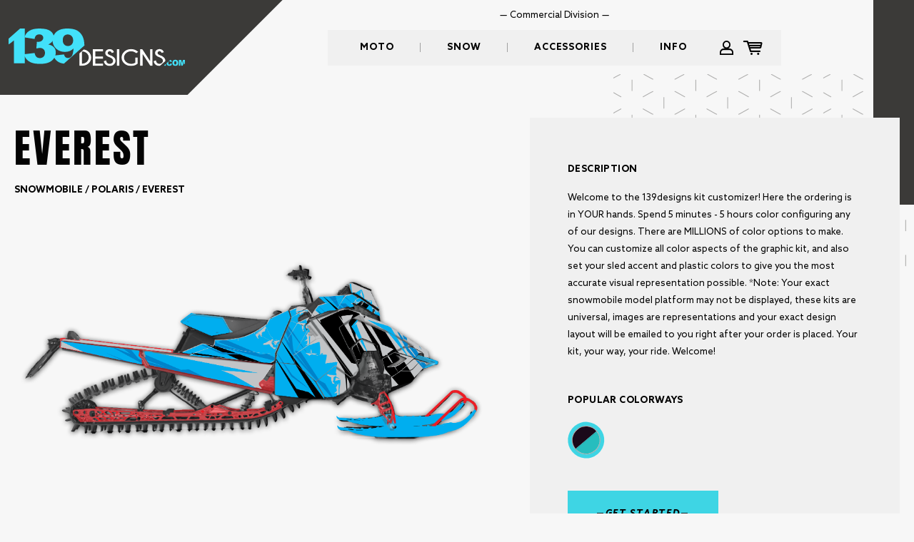

--- FILE ---
content_type: text/html; charset=utf-8
request_url: https://www.139designs.com/product-detail?id=15247&pn=0&uid=15249:make=393
body_size: 11194
content:
<!doctype html>
<html lang="en">
<head>
	<meta http-equiv="content-type" content="text/html; charset=utf-8">
	<meta name="viewport" content="width=device-width, initial-scale=1.0">
	<link rel="canonical" href="https://www.139designs.com/product-detail?id=15247&amp;pn=0&amp;uid=15249%3Amake%3D393">
	<title>EVEREST - 139designs.com</title>
	<!-- Google Tag Manager -->
<script>(function(w,d,s,l,i){w[l]=w[l]||[];w[l].push({'gtm.start':
new Date().getTime(),event:'gtm.js'});var f=d.getElementsByTagName(s)[0],
j=d.createElement(s),dl=l!='dataLayer'?'&l='+l:'';j.async=true;j.src=
'https://www.googletagmanager.com/gtm.js?id='+i+dl;f.parentNode.insertBefore(j,f);
})(window,document,'script','dataLayer','GTM-MSC5CKV');</script>
<!-- End Google Tag Manager -->
	<meta property="og:title" content="EVEREST">
	<meta property="og:type" content="website">
	<meta property="og:site_name" content="139designs.com">
	<link rel="icon" type="image/vnd.microsoft.icon" href="/tpl/images/icon.ico">
	<link rel="icon" type="image/png" href="/tpl/images/icon.png">
	<link rel="stylesheet" type="text/css" href="/tpl/stylesheet.css">
	<script type="text/javascript" src="/tpl/template.js"></script>
	<script type="text/javascript"><!--
var WEB_ROOT = location.protocol+"//"+location.host+"/";
	//--></script>
</head>
<header class="header"><div class="container"><div class="header__logo logo"><a href="/" class="logo__link"><img class="logo__img" src="./tpl/images/def/logo-top.svg"></a></div><a class="mini-menu"><i></i><i></i><i></i></a><nav class="header__nav"><a href="https://139designsmx.wixsite.com/139wraps-commercial" target="_blank" class="button">Commercial Division</a><ul class="header__menu mainMenu"><li class="mainMenu__item"><a href="/moto"  class="mainMenu__link">Moto</a><div class="sub-menu"><ul><li><a href="/full-custom-kit1">Full Custom Kit</a><div class="bar"><ul><li><a href="/honda2">Honda</a></li><li><a href="/KTM2">KTM</a></li><li><a href="/Husqvarna2">Husqvarna</a></li><li><a href="/Kawasaki2">Kawasaki</a></li><li><a href="/Suzuki2">Suzuki</a></li><li><a href="/gasgas2">GASGAS</a></li><li><a href="/yamaha12">Yamaha</a></li><li><a href="/beta2">BETA</a></li></ul></div></li><li><a href="/semi-custom-kit">Semi Custom Kit</a><div class="bar"><ul><li><a href="/honda">Honda</a><div class="featured"><div class="featured-title"><span class="ttl">featured</span><span class="sep"></span><span class="name">MAUI</span></div><div class="image"><img src="/images/84551-1071x748/maui-01.png" alt="" width="1071" height="748"></div></div></li><li><a href="/Kawasaki">Kawasaki</a><div class="featured"><div class="featured-title"><span class="ttl">featured</span><span class="sep"></span><span class="name">BLITZ</span></div><div class="image"><img src="/images/86850-2060x1440/blitz-01.png" alt="" width="2060" height="1440"></div></div></li><li><a href="/Suzuki">Suzuki</a><div class="featured"><div class="featured-title"><span class="ttl">featured</span><span class="sep"></span><span class="name">FACTORY</span></div><div class="image"><img src="/images/89261-1045x719/factory-01.png" alt="" width="1045" height="719"></div></div></li><li><a href="/KTM">KTM</a><div class="featured"><div class="featured-title"><span class="ttl">featured</span><span class="sep"></span><span class="name">GREYED OUT</span></div><div class="image"><img src="/images/90871-1008x680/greyed-out.png" alt="" width="1008" height="680"></div></div></li><li><a href="/Husqvarna">Husqvarna</a><div class="featured"><div class="featured-title"><span class="ttl">featured</span><span class="sep"></span><span class="name">ATTACK</span></div><div class="image"><img src="/images/97698-2094x1440/attack.png" alt="" width="2094" height="1440"></div></div></li><li><a href="/gasgas">GASGAS</a><div class="featured"><div class="featured-title"><span class="ttl">featured</span><span class="sep"></span><span class="name">SLINGER</span></div><div class="image"><img src="/images/99138-1071x748/slinger-01.png" alt="" width="1071" height="748"></div></div></li><li><a href="/yamaha1">Yamaha</a><div class="featured"><div class="featured-title"><span class="ttl">featured</span><span class="sep"></span><span class="name">SPOTTED CHEETAH</span></div><div class="image"><img src="/images/99949-2060x1440/spotted-cheetah-01.png" alt="" width="2060" height="1440"></div></div></li></ul></div></li><li><a href="/Number-Plates">Number Plates</a><div class="bar"><ul><li><a href="/honda1">Honda</a></li><li><a href="/Kawasaki1">Kawasaki</a></li><li><a href="/Suzuki1">Suzuki</a></li><li><a href="/KTM1">KTM</a></li><li><a href="/Husqvarna1">Husqvarna</a></li><li><a href="/gasgas1">GASGAS</a></li><li><a href="/yamaha11">Yamaha</a></li><li><a href="/Beta1">Beta1</a></li></ul></div></li></ul></div></li><li class="mainMenu__item"><a href="/snow"  class="mainMenu__link">Snow</a><div class="sub-menu"><ul><li><a href="/snowmobile">snowmobile</a><div class="bar"><ul><li><a href="/arctic-cat">arctic-cat</a><div class="featured"><div class="featured-title"><span class="ttl">featured</span><span class="sep"></span><span class="name">Racey Topo</span></div><div class="image"><img src="/images/119827-2169x1440/ac-racey-topo-01.png" alt="" width="2169" height="1440"></div></div></li><li><a href="/ski-doo">ski-doo</a><div class="featured"><div class="featured-title"><span class="ttl">featured</span><span class="sep"></span><span class="name">Caution</span></div><div class="image"><img src="/images/80070-1586x626/2022-skidoo-139-caution-01.png" alt="" width="1586" height="626"></div></div></li><li><a href="/polaris">polaris</a><div class="featured"><div class="featured-title"><span class="ttl">featured</span><span class="sep"></span><span class="name">Today</span></div><div class="image"><img src="/images/96607-1627x865/2022-skidoo-139-today-01-%5Brecovered%5D.png" alt="" width="1627" height="865"></div></div></li><li><a href="/yamaha">Yamaha</a><div class="featured"><div class="featured-title"><span class="ttl">featured</span><span class="sep"></span><span class="name">Today</span></div><div class="image"><img src="/images/96608-1782x1183/yamaha-today-01.png" alt="" width="1782" height="1183"></div></div></li><li><a href="/lynx">lynx</a></li></ul></div></li><li><a href="/snowbike">snowbike</a><div class="bar"><ul><li><a href="/snowbike-track-graphics-kit">Snowbike Track Graphics Kit</a></li></ul></div></li></ul></div></li><li class="mainMenu__item simple"><a href="/accessories"  class="mainMenu__link">Accessories</a></li><li class="mainMenu__item simple"><a href="/contact"  class="mainMenu__link">Info</a><div class="sub-menu"><ul><li><a href="/contact">Contact</a></li><li><a href="/Wholesale-Printing-Servcies">Wholesale Printing Servcies</a></li><li><a href="/faq">FAQ</a></li><li><a href="/finishes">Finishes, Chrome & Hologram</a></li><li><a href="/about">About</a></li></ul></div></li></ul><ul class="header__icon iconMenu"><li class="iconMenu__item"><a href="/login" class="iconMenu__link iconMenu__link--user">User menu</a></li><li class="iconMenu__item"><a href="/shopping-cart" class="iconMenu__link iconMenu__link--cart">Shopping cart</a></li></ul><ul class="mobileMenu"><li><a href="/shopping-cart" class="mobile-checkout">check out</a></li><li><a href="/shopping-cart" class="mobile-cart"><span class="icon"></span></a></li></ul></nav></div></header><body class="_product-detail __"><!-- Google Tag Manager (noscript) -->
<noscript><iframe src="https://www.googletagmanager.com/ns.html?id=GTM-MSC5CKV"
height="0" width="0" style="display:none;visibility:hidden"></iframe></noscript>
<!-- End Google Tag Manager (noscript) --><div id="loader"><img src="tpl/images/loader.gif"></div><div id="main" class="customizer-product-detail"><div class="container"><article class="product-photo"><div class="product-name"><div class="title"><h2>EVEREST</h2></div><div class="product-crumbs">snowmobile / polaris / EVEREST</div><div class="controllBar"><div class="wraper"><span class="close">close</span><div class="zoom down"></div></div></div></div><div class="preview-svg"><div data-pn="0" data-image="15288" class="thumb"><img src="/images/15288-2070x1411/polaris-rmk-design-everest-01-01-01.png" alt="" width="2070" height="1411"></div></div><div class="detail-preview-svg hidden loader tabcontent" data-elements="{&quot;#Tunnel_Color&quot;:15274,&quot;#Accent_Color_1&quot;:15264,&quot;#Accent_Color_2&quot;:15263,&quot;#Design_Base_Color&quot;:15250,&quot;#Design_Color_1&quot;:15251,&quot;#Design_Color_2&quot;:15252,&quot;#Design_Color_3&quot;:15253}" data-base-toggle="0" data-base-name="" data-colors="{&quot;54&quot;:{&quot;55&quot;:{&quot;id&quot;:&quot;55&quot;,&quot;color&quot;:&quot;#000000&quot;,&quot;color_to&quot;:&quot;&quot;,&quot;title&quot;:&quot;Black&quot;,&quot;price&quot;:&quot;0&quot;},&quot;78685&quot;:{&quot;id&quot;:&quot;78685&quot;,&quot;color&quot;:&quot;#2b2b2b&quot;,&quot;color_to&quot;:&quot;&quot;,&quot;title&quot;:&quot;Grey black&quot;,&quot;price&quot;:&quot;0&quot;},&quot;56&quot;:{&quot;id&quot;:&quot;56&quot;,&quot;color&quot;:&quot;#ffffff&quot;,&quot;color_to&quot;:&quot;&quot;,&quot;title&quot;:&quot;White&quot;,&quot;price&quot;:&quot;0&quot;},&quot;57&quot;:{&quot;id&quot;:&quot;57&quot;,&quot;color&quot;:&quot;#323232&quot;,&quot;color_to&quot;:&quot;&quot;,&quot;title&quot;:&quot;Dark Grey&quot;,&quot;price&quot;:&quot;0&quot;},&quot;58&quot;:{&quot;id&quot;:&quot;58&quot;,&quot;color&quot;:&quot;#5c5c5c&quot;,&quot;color_to&quot;:&quot;&quot;,&quot;title&quot;:&quot;Medium Grey&quot;,&quot;price&quot;:&quot;0&quot;},&quot;59&quot;:{&quot;id&quot;:&quot;59&quot;,&quot;color&quot;:&quot;#d2d2d2&quot;,&quot;color_to&quot;:&quot;&quot;,&quot;title&quot;:&quot;Light Grey&quot;,&quot;price&quot;:&quot;0&quot;},&quot;181&quot;:{&quot;id&quot;:&quot;181&quot;,&quot;color&quot;:&quot;#fff200&quot;,&quot;color_to&quot;:&quot;&quot;,&quot;title&quot;:&quot;Sunburst \/ Suzuki Yellow&quot;,&quot;price&quot;:&quot;0&quot;},&quot;182&quot;:{&quot;id&quot;:&quot;182&quot;,&quot;color&quot;:&quot;#e1e42b&quot;,&quot;color_to&quot;:&quot;&quot;,&quot;title&quot;:&quot;Hi Vis&quot;,&quot;price&quot;:&quot;0&quot;},&quot;183&quot;:{&quot;id&quot;:&quot;183&quot;,&quot;color&quot;:&quot;#bcd631&quot;,&quot;color_to&quot;:&quot;&quot;,&quot;title&quot;:&quot;Lime &quot;,&quot;price&quot;:&quot;0&quot;},&quot;184&quot;:{&quot;id&quot;:&quot;184&quot;,&quot;color&quot;:&quot;#80c342&quot;,&quot;color_to&quot;:&quot;&quot;,&quot;title&quot;:&quot;Team Arctic \/ Kawasaki Green&quot;,&quot;price&quot;:&quot;0&quot;},&quot;185&quot;:{&quot;id&quot;:&quot;185&quot;,&quot;color&quot;:&quot;#00ac4e&quot;,&quot;color_to&quot;:&quot;&quot;,&quot;title&quot;:&quot;Kelly Green&quot;,&quot;price&quot;:&quot;0&quot;},&quot;186&quot;:{&quot;id&quot;:&quot;186&quot;,&quot;color&quot;:&quot;#79925c&quot;,&quot;color_to&quot;:&quot;&quot;,&quot;title&quot;:&quot;Squadron Green&quot;,&quot;price&quot;:&quot;0&quot;},&quot;187&quot;:{&quot;id&quot;:&quot;187&quot;,&quot;color&quot;:&quot;#414219&quot;,&quot;color_to&quot;:&quot;&quot;,&quot;title&quot;:&quot;Dark Olive Green&quot;,&quot;price&quot;:&quot;0&quot;},&quot;188&quot;:{&quot;id&quot;:&quot;188&quot;,&quot;color&quot;:&quot;#02542b&quot;,&quot;color_to&quot;:&quot;&quot;,&quot;title&quot;:&quot;Hunter Green&quot;,&quot;price&quot;:&quot;0&quot;},&quot;189&quot;:{&quot;id&quot;:&quot;189&quot;,&quot;color&quot;:&quot;#027c79&quot;,&quot;color_to&quot;:&quot;&quot;,&quot;title&quot;:&quot;Dark Teal&quot;,&quot;price&quot;:&quot;0&quot;},&quot;190&quot;:{&quot;id&quot;:&quot;190&quot;,&quot;color&quot;:&quot;#27bdbe&quot;,&quot;color_to&quot;:&quot;&quot;,&quot;title&quot;:&quot; Iceberg Blue&quot;,&quot;price&quot;:&quot;0&quot;},&quot;191&quot;:{&quot;id&quot;:&quot;191&quot;,&quot;color&quot;:&quot;#00abc0&quot;,&quot;color_to&quot;:&quot;&quot;,&quot;title&quot;:&quot;Turquoise&quot;,&quot;price&quot;:&quot;0&quot;},&quot;192&quot;:{&quot;id&quot;:&quot;192&quot;,&quot;color&quot;:&quot;#0095ab&quot;,&quot;color_to&quot;:&quot;&quot;,&quot;title&quot;:&quot;Aqua&quot;,&quot;price&quot;:&quot;0&quot;},&quot;193&quot;:{&quot;id&quot;:&quot;193&quot;,&quot;color&quot;:&quot;#6dcff6&quot;,&quot;color_to&quot;:&quot;&quot;,&quot;title&quot;:&quot;Pale Blue&quot;,&quot;price&quot;:&quot;0&quot;},&quot;194&quot;:{&quot;id&quot;:&quot;194&quot;,&quot;color&quot;:&quot;#52b9e9&quot;,&quot;color_to&quot;:&quot;&quot;,&quot;title&quot;:&quot;Sky Blue&quot;,&quot;price&quot;:&quot;0&quot;},&quot;195&quot;:{&quot;id&quot;:&quot;195&quot;,&quot;color&quot;:&quot;#00aeef&quot;,&quot;color_to&quot;:&quot;&quot;,&quot;title&quot;:&quot;Octane Blue&quot;,&quot;price&quot;:&quot;0&quot;},&quot;196&quot;:{&quot;id&quot;:&quot;196&quot;,&quot;color&quot;:&quot;#008cd1&quot;,&quot;color_to&quot;:&quot;&quot;,&quot;title&quot;:&quot;Bright Blue&quot;,&quot;price&quot;:&quot;0&quot;},&quot;197&quot;:{&quot;id&quot;:&quot;197&quot;,&quot;color&quot;:&quot;#006ab6&quot;,&quot;color_to&quot;:&quot;&quot;,&quot;title&quot;:&quot; Sonic Blue&quot;,&quot;price&quot;:&quot;0&quot;},&quot;198&quot;:{&quot;id&quot;:&quot;198&quot;,&quot;color&quot;:&quot;#17479e&quot;,&quot;color_to&quot;:&quot;&quot;,&quot;title&quot;:&quot;Yamaha Blue&quot;,&quot;price&quot;:&quot;0&quot;},&quot;199&quot;:{&quot;id&quot;:&quot;199&quot;,&quot;color&quot;:&quot;#26247b&quot;,&quot;color_to&quot;:&quot;&quot;,&quot;title&quot;:&quot;Royal Blue&quot;,&quot;price&quot;:&quot;0&quot;},&quot;200&quot;:{&quot;id&quot;:&quot;200&quot;,&quot;color&quot;:&quot;#472f92&quot;,&quot;color_to&quot;:&quot;&quot;,&quot;title&quot;:&quot;Navy Blue&quot;,&quot;price&quot;:&quot;0&quot;},&quot;201&quot;:{&quot;id&quot;:&quot;201&quot;,&quot;color&quot;:&quot;#472f92&quot;,&quot;color_to&quot;:&quot;&quot;,&quot;title&quot;:&quot;Indigo&quot;,&quot;price&quot;:&quot;0&quot;},&quot;202&quot;:{&quot;id&quot;:&quot;202&quot;,&quot;color&quot;:&quot;#5b2061&quot;,&quot;color_to&quot;:&quot;&quot;,&quot;title&quot;:&quot;Dark Purple&quot;,&quot;price&quot;:&quot;0&quot;},&quot;203&quot;:{&quot;id&quot;:&quot;203&quot;,&quot;color&quot;:&quot;#9479b2&quot;,&quot;color_to&quot;:&quot;&quot;,&quot;title&quot;:&quot;Lavender&quot;,&quot;price&quot;:&quot;0&quot;},&quot;204&quot;:{&quot;id&quot;:&quot;204&quot;,&quot;color&quot;:&quot;#752b90&quot;,&quot;color_to&quot;:&quot;&quot;,&quot;title&quot;:&quot;Purple&quot;,&quot;price&quot;:&quot;0&quot;},&quot;205&quot;:{&quot;id&quot;:&quot;205&quot;,&quot;color&quot;:&quot;#9a258f&quot;,&quot;color_to&quot;:&quot;&quot;,&quot;title&quot;:&quot;Plum&quot;,&quot;price&quot;:&quot;0&quot;},&quot;206&quot;:{&quot;id&quot;:&quot;206&quot;,&quot;color&quot;:&quot;#c2188d&quot;,&quot;color_to&quot;:&quot;&quot;,&quot;title&quot;:&quot;Magenta&quot;,&quot;price&quot;:&quot;0&quot;},&quot;207&quot;:{&quot;id&quot;:&quot;207&quot;,&quot;color&quot;:&quot;#8d1e5e&quot;,&quot;color_to&quot;:&quot;&quot;,&quot;title&quot;:&quot;Dark Raspberry&quot;,&quot;price&quot;:&quot;0&quot;},&quot;208&quot;:{&quot;id&quot;:&quot;208&quot;,&quot;color&quot;:&quot;#f49ac1&quot;,&quot;color_to&quot;:&quot;&quot;,&quot;title&quot;:&quot;Light Pink&quot;,&quot;price&quot;:&quot;0&quot;},&quot;209&quot;:{&quot;id&quot;:&quot;209&quot;,&quot;color&quot;:&quot;#ec008c&quot;,&quot;color_to&quot;:&quot;&quot;,&quot;title&quot;:&quot;Hot Pink&quot;,&quot;price&quot;:&quot;0&quot;},&quot;210&quot;:{&quot;id&quot;:&quot;210&quot;,&quot;color&quot;:&quot;#ed1067&quot;,&quot;color_to&quot;:&quot;&quot;,&quot;title&quot;:&quot;Watermelon Pink&quot;,&quot;price&quot;:&quot;0&quot;},&quot;211&quot;:{&quot;id&quot;:&quot;211&quot;,&quot;color&quot;:&quot;#ed1b32&quot;,&quot;color_to&quot;:&quot;&quot;,&quot;title&quot;:&quot;Honda Red&quot;,&quot;price&quot;:&quot;0&quot;},&quot;212&quot;:{&quot;id&quot;:&quot;212&quot;,&quot;color&quot;:&quot;#c4161c&quot;,&quot;color_to&quot;:&quot;&quot;,&quot;title&quot;:&quot;Crimson Red&quot;,&quot;price&quot;:&quot;0&quot;},&quot;213&quot;:{&quot;id&quot;:&quot;213&quot;,&quot;color&quot;:&quot;#e93825&quot;,&quot;color_to&quot;:&quot;&quot;,&quot;title&quot;:&quot;Viper Red&quot;,&quot;price&quot;:&quot;0&quot;},&quot;214&quot;:{&quot;id&quot;:&quot;214&quot;,&quot;color&quot;:&quot;#ee5526&quot;,&quot;color_to&quot;:&quot;&quot;,&quot;title&quot;:&quot;Red-Orange&quot;,&quot;price&quot;:&quot;0&quot;},&quot;215&quot;:{&quot;id&quot;:&quot;215&quot;,&quot;color&quot;:&quot;#f57e20&quot;,&quot;color_to&quot;:&quot;&quot;,&quot;title&quot;:&quot;KTM Orange&quot;,&quot;price&quot;:&quot;0&quot;},&quot;216&quot;:{&quot;id&quot;:&quot;216&quot;,&quot;color&quot;:&quot;#f79a20&quot;,&quot;color_to&quot;:&quot;&quot;,&quot;title&quot;:&quot;Orange Crush&quot;,&quot;price&quot;:&quot;0&quot;},&quot;217&quot;:{&quot;id&quot;:&quot;217&quot;,&quot;color&quot;:&quot;#fbab18&quot;,&quot;color_to&quot;:&quot;&quot;,&quot;title&quot;:&quot;Yellow-Orange&quot;,&quot;price&quot;:&quot;0&quot;},&quot;218&quot;:{&quot;id&quot;:&quot;218&quot;,&quot;color&quot;:&quot;#fed303&quot;,&quot;color_to&quot;:&quot;&quot;,&quot;title&quot;:&quot;Ski Doo Yellow&quot;,&quot;price&quot;:&quot;0&quot;},&quot;79561&quot;:{&quot;id&quot;:&quot;79561&quot;,&quot;color&quot;:&quot;#4b6735&quot;,&quot;color_to&quot;:&quot;&quot;,&quot;title&quot;:&quot;Army Green&quot;,&quot;price&quot;:&quot;0&quot;},&quot;79562&quot;:{&quot;id&quot;:&quot;79562&quot;,&quot;color&quot;:&quot;#454547&quot;,&quot;color_to&quot;:&quot;&quot;,&quot;title&quot;:&quot;Army Grey&quot;,&quot;price&quot;:&quot;0&quot;},&quot;219&quot;:{&quot;id&quot;:&quot;219&quot;,&quot;color&quot;:&quot;#573c22&quot;,&quot;color_to&quot;:&quot;&quot;,&quot;title&quot;:&quot;Brown&quot;,&quot;price&quot;:&quot;0&quot;},&quot;220&quot;:{&quot;id&quot;:&quot;220&quot;,&quot;color&quot;:&quot;#bfa344&quot;,&quot;color_to&quot;:&quot;&quot;,&quot;title&quot;:&quot;Gold&quot;,&quot;price&quot;:&quot;0&quot;},&quot;79560&quot;:{&quot;id&quot;:&quot;79560&quot;,&quot;color&quot;:&quot;#aa8c54&quot;,&quot;color_to&quot;:&quot;&quot;,&quot;title&quot;:&quot;Kaki &quot;,&quot;price&quot;:&quot;0&quot;},&quot;221&quot;:{&quot;id&quot;:&quot;221&quot;,&quot;color&quot;:&quot;#d3c29c&quot;,&quot;color_to&quot;:&quot;&quot;,&quot;title&quot;:&quot;Tan&quot;,&quot;price&quot;:&quot;0&quot;},&quot;222&quot;:{&quot;id&quot;:&quot;222&quot;,&quot;color&quot;:&quot;#fff6e5&quot;,&quot;color_to&quot;:&quot;&quot;,&quot;title&quot;:&quot;Off White&quot;,&quot;price&quot;:&quot;0&quot;},&quot;223&quot;:{&quot;id&quot;:&quot;223&quot;,&quot;color&quot;:&quot;#dcddde&quot;,&quot;color_to&quot;:&quot;&quot;,&quot;title&quot;:&quot;Light Grey&quot;,&quot;price&quot;:&quot;0&quot;},&quot;224&quot;:{&quot;id&quot;:&quot;224&quot;,&quot;color&quot;:&quot;#c7c8ca&quot;,&quot;color_to&quot;:&quot;&quot;,&quot;title&quot;:&quot;Mid Grey&quot;,&quot;price&quot;:&quot;0&quot;},&quot;225&quot;:{&quot;id&quot;:&quot;225&quot;,&quot;color&quot;:&quot;#9d9fa2&quot;,&quot;color_to&quot;:&quot;&quot;,&quot;title&quot;:&quot;Graphite Grey&quot;,&quot;price&quot;:&quot;0&quot;},&quot;226&quot;:{&quot;id&quot;:&quot;226&quot;,&quot;color&quot;:&quot;#77787b&quot;,&quot;color_to&quot;:&quot;&quot;,&quot;title&quot;:&quot;Dark Grey&quot;,&quot;price&quot;:&quot;0&quot;},&quot;227&quot;:{&quot;id&quot;:&quot;227&quot;,&quot;color&quot;:&quot;#4d4d4f&quot;,&quot;color_to&quot;:&quot;&quot;,&quot;title&quot;:&quot;Charcoal Grey&quot;,&quot;price&quot;:&quot;0&quot;},&quot;228&quot;:{&quot;id&quot;:&quot;228&quot;,&quot;color&quot;:&quot;#00aeef&quot;,&quot;color_to&quot;:&quot;#bcd631&quot;,&quot;title&quot;:&quot;Bright Blue to Lime&quot;,&quot;price&quot;:&quot;0&quot;},&quot;229&quot;:{&quot;id&quot;:&quot;229&quot;,&quot;color&quot;:&quot;#00aeef&quot;,&quot;color_to&quot;:&quot;#ec008c&quot;,&quot;title&quot;:&quot;Bright Blue to Hot Pink&quot;,&quot;price&quot;:&quot;0&quot;},&quot;230&quot;:{&quot;id&quot;:&quot;230&quot;,&quot;color&quot;:&quot;#752b90&quot;,&quot;color_to&quot;:&quot;#ec008c&quot;,&quot;title&quot;:&quot;Purple to Hot Pink&quot;,&quot;price&quot;:&quot;0&quot;},&quot;231&quot;:{&quot;id&quot;:&quot;231&quot;,&quot;color&quot;:&quot;#ed1b32&quot;,&quot;color_to&quot;:&quot;#fff200&quot;,&quot;title&quot;:&quot;Red to Yellow&quot;,&quot;price&quot;:&quot;0&quot;},&quot;232&quot;:{&quot;id&quot;:&quot;232&quot;,&quot;color&quot;:&quot;#bcd631&quot;,&quot;color_to&quot;:&quot;#fff200&quot;,&quot;title&quot;:&quot;Lime to Yellow&quot;,&quot;price&quot;:&quot;0&quot;},&quot;233&quot;:{&quot;id&quot;:&quot;233&quot;,&quot;color&quot;:&quot;#ec008c&quot;,&quot;color_to&quot;:&quot;#fff200&quot;,&quot;title&quot;:&quot;Hot Pink to Yellow&quot;,&quot;price&quot;:&quot;0&quot;},&quot;234&quot;:{&quot;id&quot;:&quot;234&quot;,&quot;color&quot;:&quot;#00ac4e&quot;,&quot;color_to&quot;:&quot;#bcd631&quot;,&quot;title&quot;:&quot;Green to Lime&quot;,&quot;price&quot;:&quot;0&quot;},&quot;235&quot;:{&quot;id&quot;:&quot;235&quot;,&quot;color&quot;:&quot;#bfa344&quot;,&quot;color_to&quot;:&quot;#ffffff&quot;,&quot;title&quot;:&quot;Gold to White&quot;,&quot;price&quot;:&quot;0&quot;},&quot;236&quot;:{&quot;id&quot;:&quot;236&quot;,&quot;color&quot;:&quot;#77787b&quot;,&quot;color_to&quot;:&quot;#ffffff&quot;,&quot;title&quot;:&quot;Grey to White&quot;,&quot;price&quot;:&quot;0&quot;},&quot;237&quot;:{&quot;id&quot;:&quot;237&quot;,&quot;color&quot;:&quot;#1a091a&quot;,&quot;color_to&quot;:&quot;#9d9fa2&quot;,&quot;title&quot;:&quot;Black to Grey&quot;,&quot;price&quot;:&quot;0&quot;},&quot;146531&quot;:{&quot;id&quot;:&quot;146531&quot;,&quot;color&quot;:&quot;#000000&quot;,&quot;color_to&quot;:&quot;&quot;,&quot;title&quot;:&quot;BLACK&quot;,&quot;price&quot;:&quot;0&quot;}},&quot;256&quot;:{&quot;257&quot;:{&quot;id&quot;:&quot;257&quot;,&quot;color&quot;:&quot;#1a091a&quot;,&quot;color_to&quot;:&quot;&quot;,&quot;title&quot;:&quot;Black&quot;,&quot;price&quot;:&quot;0&quot;},&quot;258&quot;:{&quot;id&quot;:&quot;258&quot;,&quot;color&quot;:&quot;#ffffff&quot;,&quot;color_to&quot;:&quot;&quot;,&quot;title&quot;:&quot;White&quot;,&quot;price&quot;:&quot;0&quot;},&quot;259&quot;:{&quot;id&quot;:&quot;259&quot;,&quot;color&quot;:&quot;#bcd631&quot;,&quot;color_to&quot;:&quot;&quot;,&quot;title&quot;:&quot;Lime \/ Sublime \/ Medium Green&quot;,&quot;price&quot;:&quot;0&quot;},&quot;260&quot;:{&quot;id&quot;:&quot;260&quot;,&quot;color&quot;:&quot;#80c342&quot;,&quot;color_to&quot;:&quot;&quot;,&quot;title&quot;:&quot;Team Arctic Green&quot;,&quot;price&quot;:&quot;0&quot;},&quot;261&quot;:{&quot;id&quot;:&quot;261&quot;,&quot;color&quot;:&quot;#02542b&quot;,&quot;color_to&quot;:&quot;&quot;,&quot;title&quot;:&quot;Midnight Green&quot;,&quot;price&quot;:&quot;0&quot;},&quot;262&quot;:{&quot;id&quot;:&quot;262&quot;,&quot;color&quot;:&quot;#006ab6&quot;,&quot;color_to&quot;:&quot;&quot;,&quot;title&quot;:&quot;Bearcat \/ Sonic Blue&quot;,&quot;price&quot;:&quot;0&quot;},&quot;263&quot;:{&quot;id&quot;:&quot;263&quot;,&quot;color&quot;:&quot;#752b90&quot;,&quot;color_to&quot;:&quot;&quot;,&quot;title&quot;:&quot;Purple&quot;,&quot;price&quot;:&quot;0&quot;},&quot;264&quot;:{&quot;id&quot;:&quot;264&quot;,&quot;color&quot;:&quot;#f49ac1&quot;,&quot;color_to&quot;:&quot;&quot;,&quot;title&quot;:&quot;Light Pink&quot;,&quot;price&quot;:&quot;0&quot;},&quot;265&quot;:{&quot;id&quot;:&quot;265&quot;,&quot;color&quot;:&quot;#ec008c&quot;,&quot;color_to&quot;:&quot;&quot;,&quot;title&quot;:&quot;Hot Pink&quot;,&quot;price&quot;:&quot;0&quot;},&quot;266&quot;:{&quot;id&quot;:&quot;266&quot;,&quot;color&quot;:&quot;#ed1b32&quot;,&quot;color_to&quot;:&quot;&quot;,&quot;title&quot;:&quot;Red&quot;,&quot;price&quot;:&quot;0&quot;},&quot;267&quot;:{&quot;id&quot;:&quot;267&quot;,&quot;color&quot;:&quot;#c4161c&quot;,&quot;color_to&quot;:&quot;&quot;,&quot;title&quot;:&quot;Crimson Red&quot;,&quot;price&quot;:&quot;0&quot;},&quot;268&quot;:{&quot;id&quot;:&quot;268&quot;,&quot;color&quot;:&quot;#f26822&quot;,&quot;color_to&quot;:&quot;&quot;,&quot;title&quot;:&quot;Race Orange&quot;,&quot;price&quot;:&quot;0&quot;},&quot;269&quot;:{&quot;id&quot;:&quot;269&quot;,&quot;color&quot;:&quot;#f57e20&quot;,&quot;color_to&quot;:&quot;&quot;,&quot;title&quot;:&quot;Arctic Cat Orange&quot;,&quot;price&quot;:&quot;0&quot;},&quot;270&quot;:{&quot;id&quot;:&quot;270&quot;,&quot;color&quot;:&quot;#bfa344&quot;,&quot;color_to&quot;:&quot;&quot;,&quot;title&quot;:&quot;Gold&quot;,&quot;price&quot;:&quot;0&quot;},&quot;271&quot;:{&quot;id&quot;:&quot;271&quot;,&quot;color&quot;:&quot;#c7c8ca&quot;,&quot;color_to&quot;:&quot;&quot;,&quot;title&quot;:&quot;Dynamic Grey&quot;,&quot;price&quot;:&quot;0&quot;},&quot;272&quot;:{&quot;id&quot;:&quot;272&quot;,&quot;color&quot;:&quot;#4d4d4f&quot;,&quot;color_to&quot;:&quot;&quot;,&quot;title&quot;:&quot;Charcoal Grey&quot;,&quot;price&quot;:&quot;0&quot;}},&quot;273&quot;:{&quot;274&quot;:{&quot;id&quot;:&quot;274&quot;,&quot;color&quot;:&quot;#1a091a&quot;,&quot;color_to&quot;:&quot;&quot;,&quot;title&quot;:&quot;Black&quot;,&quot;price&quot;:&quot;0&quot;},&quot;275&quot;:{&quot;id&quot;:&quot;275&quot;,&quot;color&quot;:&quot;#ffffff&quot;,&quot;color_to&quot;:&quot;&quot;,&quot;title&quot;:&quot;White&quot;,&quot;price&quot;:&quot;0&quot;},&quot;276&quot;:{&quot;id&quot;:&quot;276&quot;,&quot;color&quot;:&quot;#d5df2f&quot;,&quot;color_to&quot;:&quot;&quot;,&quot;title&quot;:&quot;Lime Squeeze&quot;,&quot;price&quot;:&quot;0&quot;},&quot;277&quot;:{&quot;id&quot;:&quot;277&quot;,&quot;color&quot;:&quot;#52b9e9&quot;,&quot;color_to&quot;:&quot;&quot;,&quot;title&quot;:&quot;Sky Blue&quot;,&quot;price&quot;:&quot;0&quot;},&quot;278&quot;:{&quot;id&quot;:&quot;278&quot;,&quot;color&quot;:&quot;#006ab6&quot;,&quot;color_to&quot;:&quot;&quot;,&quot;title&quot;:&quot;Velocity \/ Voodoo \/ Sonic Blue&quot;,&quot;price&quot;:&quot;0&quot;},&quot;279&quot;:{&quot;id&quot;:&quot;279&quot;,&quot;color&quot;:&quot;#17479e&quot;,&quot;color_to&quot;:&quot;&quot;,&quot;title&quot;:&quot;Sonic \/ Radar \/ Imperial Blue&quot;,&quot;price&quot;:&quot;0&quot;},&quot;280&quot;:{&quot;id&quot;:&quot;280&quot;,&quot;color&quot;:&quot;#f49ac1&quot;,&quot;color_to&quot;:&quot;&quot;,&quot;title&quot;:&quot;Light Pink&quot;,&quot;price&quot;:&quot;0&quot;},&quot;281&quot;:{&quot;id&quot;:&quot;281&quot;,&quot;color&quot;:&quot;#ec008c&quot;,&quot;color_to&quot;:&quot;&quot;,&quot;title&quot;:&quot;Hot Pink&quot;,&quot;price&quot;:&quot;0&quot;},&quot;282&quot;:{&quot;id&quot;:&quot;282&quot;,&quot;color&quot;:&quot;#ed1b32&quot;,&quot;color_to&quot;:&quot;&quot;,&quot;title&quot;:&quot;Indy Red&quot;,&quot;price&quot;:&quot;0&quot;},&quot;283&quot;:{&quot;id&quot;:&quot;283&quot;,&quot;color&quot;:&quot;#c4161c&quot;,&quot;color_to&quot;:&quot;&quot;,&quot;title&quot;:&quot;Sunset Red \/ Midnight Cherry&quot;,&quot;price&quot;:&quot;0&quot;},&quot;284&quot;:{&quot;id&quot;:&quot;284&quot;,&quot;color&quot;:&quot;#f26822&quot;,&quot;color_to&quot;:&quot;&quot;,&quot;title&quot;:&quot;Orange Burst&quot;,&quot;price&quot;:&quot;0&quot;},&quot;285&quot;:{&quot;id&quot;:&quot;285&quot;,&quot;color&quot;:&quot;#bfa344&quot;,&quot;color_to&quot;:&quot;&quot;,&quot;title&quot;:&quot;Gold&quot;,&quot;price&quot;:&quot;0&quot;},&quot;286&quot;:{&quot;id&quot;:&quot;286&quot;,&quot;color&quot;:&quot;#dcddde&quot;,&quot;color_to&quot;:&quot;&quot;,&quot;title&quot;:&quot;Turbo \/ Matte Silver&quot;,&quot;price&quot;:&quot;0&quot;},&quot;287&quot;:{&quot;id&quot;:&quot;287&quot;,&quot;color&quot;:&quot;#c7c8ca&quot;,&quot;color_to&quot;:&quot;&quot;,&quot;title&quot;:&quot;Vogue Silver \/ Super Steel Grey&quot;,&quot;price&quot;:&quot;0&quot;},&quot;288&quot;:{&quot;id&quot;:&quot;288&quot;,&quot;color&quot;:&quot;#9d9fa2&quot;,&quot;color_to&quot;:&quot;&quot;,&quot;title&quot;:&quot;Titanium&quot;,&quot;price&quot;:&quot;0&quot;},&quot;289&quot;:{&quot;id&quot;:&quot;289&quot;,&quot;color&quot;:&quot;#77787b&quot;,&quot;color_to&quot;:&quot;&quot;,&quot;title&quot;:&quot;Super Steel&quot;,&quot;price&quot;:&quot;0&quot;},&quot;290&quot;:{&quot;id&quot;:&quot;290&quot;,&quot;color&quot;:&quot;#4d4d4f&quot;,&quot;color_to&quot;:&quot;&quot;,&quot;title&quot;:&quot;Charcoal Grey&quot;,&quot;price&quot;:&quot;0&quot;}},&quot;291&quot;:{&quot;292&quot;:{&quot;id&quot;:&quot;292&quot;,&quot;color&quot;:&quot;#1a091a&quot;,&quot;color_to&quot;:&quot;&quot;,&quot;title&quot;:&quot;Black&quot;,&quot;price&quot;:&quot;0&quot;},&quot;293&quot;:{&quot;id&quot;:&quot;293&quot;,&quot;color&quot;:&quot;#ffffff&quot;,&quot;color_to&quot;:&quot;&quot;,&quot;title&quot;:&quot;White&quot;,&quot;price&quot;:&quot;0&quot;},&quot;294&quot;:{&quot;id&quot;:&quot;294&quot;,&quot;color&quot;:&quot;#fff200&quot;,&quot;color_to&quot;:&quot;&quot;,&quot;title&quot;:&quot;Sunburst Yellow&quot;,&quot;price&quot;:&quot;0&quot;},&quot;295&quot;:{&quot;id&quot;:&quot;295&quot;,&quot;color&quot;:&quot;#bcd631&quot;,&quot;color_to&quot;:&quot;&quot;,&quot;title&quot;:&quot;Manta Green&quot;,&quot;price&quot;:&quot;0&quot;},&quot;296&quot;:{&quot;id&quot;:&quot;296&quot;,&quot;color&quot;:&quot;#79925c&quot;,&quot;color_to&quot;:&quot;&quot;,&quot;title&quot;:&quot;Squadron Green&quot;,&quot;price&quot;:&quot;0&quot;},&quot;297&quot;:{&quot;id&quot;:&quot;297&quot;,&quot;color&quot;:&quot;#00abc0&quot;,&quot;color_to&quot;:&quot;&quot;,&quot;title&quot;:&quot;Iceberg Blue&quot;,&quot;price&quot;:&quot;0&quot;},&quot;298&quot;:{&quot;id&quot;:&quot;298&quot;,&quot;color&quot;:&quot;#008cd1&quot;,&quot;color_to&quot;:&quot;&quot;,&quot;title&quot;:&quot;Octane Blue&quot;,&quot;price&quot;:&quot;0&quot;},&quot;299&quot;:{&quot;id&quot;:&quot;299&quot;,&quot;color&quot;:&quot;#17479e&quot;,&quot;color_to&quot;:&quot;&quot;,&quot;title&quot;:&quot;Blue&quot;,&quot;price&quot;:&quot;0&quot;},&quot;300&quot;:{&quot;id&quot;:&quot;300&quot;,&quot;color&quot;:&quot;#ec008c&quot;,&quot;color_to&quot;:&quot;&quot;,&quot;title&quot;:&quot;Hot Pink&quot;,&quot;price&quot;:&quot;0&quot;},&quot;301&quot;:{&quot;id&quot;:&quot;301&quot;,&quot;color&quot;:&quot;#ed1067&quot;,&quot;color_to&quot;:&quot;&quot;,&quot;title&quot;:&quot;Freeride 2015 Magenta&quot;,&quot;price&quot;:&quot;0&quot;},&quot;302&quot;:{&quot;id&quot;:&quot;302&quot;,&quot;color&quot;:&quot;#ed1b32&quot;,&quot;color_to&quot;:&quot;&quot;,&quot;title&quot;:&quot;Regal&quot;,&quot;price&quot;:&quot;0&quot;},&quot;303&quot;:{&quot;id&quot;:&quot;303&quot;,&quot;color&quot;:&quot;#e93825&quot;,&quot;color_to&quot;:&quot;&quot;,&quot;title&quot;:&quot;Lava \/ Viper Red \/ Fusion Red&quot;,&quot;price&quot;:&quot;0&quot;},&quot;304&quot;:{&quot;id&quot;:&quot;304&quot;,&quot;color&quot;:&quot;#f26822&quot;,&quot;color_to&quot;:&quot;&quot;,&quot;title&quot;:&quot;Race Orange&quot;,&quot;price&quot;:&quot;0&quot;},&quot;305&quot;:{&quot;id&quot;:&quot;305&quot;,&quot;color&quot;:&quot;#f79a20&quot;,&quot;color_to&quot;:&quot;&quot;,&quot;title&quot;:&quot;Orange Crush&quot;,&quot;price&quot;:&quot;0&quot;},&quot;306&quot;:{&quot;id&quot;:&quot;306&quot;,&quot;color&quot;:&quot;#fed303&quot;,&quot;color_to&quot;:&quot;&quot;,&quot;title&quot;:&quot;Ski Doo Yellow&quot;,&quot;price&quot;:&quot;0&quot;},&quot;307&quot;:{&quot;id&quot;:&quot;307&quot;,&quot;color&quot;:&quot;#d3c29c&quot;,&quot;color_to&quot;:&quot;&quot;,&quot;title&quot;:&quot;Tan \/ Northern Lichen&quot;,&quot;price&quot;:&quot;0&quot;},&quot;308&quot;:{&quot;id&quot;:&quot;308&quot;,&quot;color&quot;:&quot;#fff6e5&quot;,&quot;color_to&quot;:&quot;&quot;,&quot;title&quot;:&quot;Hybrid \/ Off White&quot;,&quot;price&quot;:&quot;0&quot;},&quot;309&quot;:{&quot;id&quot;:&quot;309&quot;,&quot;color&quot;:&quot;#dcddde&quot;,&quot;color_to&quot;:&quot;&quot;,&quot;title&quot;:&quot;Catalyst Grey&quot;,&quot;price&quot;:&quot;0&quot;},&quot;310&quot;:{&quot;id&quot;:&quot;310&quot;,&quot;color&quot;:&quot;#c7c8ca&quot;,&quot;color_to&quot;:&quot;&quot;,&quot;title&quot;:&quot;Platinum Satin \/ Pure Magnesium&quot;,&quot;price&quot;:&quot;0&quot;},&quot;311&quot;:{&quot;id&quot;:&quot;311&quot;,&quot;color&quot;:&quot;#9d9fa2&quot;,&quot;color_to&quot;:&quot;&quot;,&quot;title&quot;:&quot;Platinum&quot;,&quot;price&quot;:&quot;0&quot;},&quot;312&quot;:{&quot;id&quot;:&quot;312&quot;,&quot;color&quot;:&quot;#77787b&quot;,&quot;color_to&quot;:&quot;&quot;,&quot;title&quot;:&quot;Tactical Grey&quot;,&quot;price&quot;:&quot;0&quot;},&quot;313&quot;:{&quot;id&quot;:&quot;313&quot;,&quot;color&quot;:&quot;#4d4d4f&quot;,&quot;color_to&quot;:&quot;&quot;,&quot;title&quot;:&quot;Charcoal Grey&quot;,&quot;price&quot;:&quot;0&quot;}},&quot;314&quot;:{&quot;315&quot;:{&quot;id&quot;:&quot;315&quot;,&quot;color&quot;:&quot;#1a091a&quot;,&quot;color_to&quot;:&quot;&quot;,&quot;title&quot;:&quot;Black&quot;,&quot;price&quot;:&quot;0&quot;},&quot;316&quot;:{&quot;id&quot;:&quot;316&quot;,&quot;color&quot;:&quot;#ffffff&quot;,&quot;color_to&quot;:&quot;&quot;,&quot;title&quot;:&quot;White&quot;,&quot;price&quot;:&quot;0&quot;},&quot;317&quot;:{&quot;id&quot;:&quot;317&quot;,&quot;color&quot;:&quot;#d5df2f&quot;,&quot;color_to&quot;:&quot;&quot;,&quot;title&quot;:&quot;Hi Vis&quot;,&quot;price&quot;:&quot;0&quot;},&quot;318&quot;:{&quot;id&quot;:&quot;318&quot;,&quot;color&quot;:&quot;#006ab6&quot;,&quot;color_to&quot;:&quot;&quot;,&quot;title&quot;:&quot;Topaz Blue&quot;,&quot;price&quot;:&quot;0&quot;},&quot;319&quot;:{&quot;id&quot;:&quot;319&quot;,&quot;color&quot;:&quot;#17479e&quot;,&quot;color_to&quot;:&quot;&quot;,&quot;title&quot;:&quot;Yamaha \/ Racing \/ Electric Blue&quot;,&quot;price&quot;:&quot;0&quot;},&quot;320&quot;:{&quot;id&quot;:&quot;320&quot;,&quot;color&quot;:&quot;#26247b&quot;,&quot;color_to&quot;:&quot;&quot;,&quot;title&quot;:&quot;Vivid Navy Blue&quot;,&quot;price&quot;:&quot;0&quot;},&quot;321&quot;:{&quot;id&quot;:&quot;321&quot;,&quot;color&quot;:&quot;#ec008c&quot;,&quot;color_to&quot;:&quot;&quot;,&quot;title&quot;:&quot;Hot Pink&quot;,&quot;price&quot;:&quot;0&quot;},&quot;322&quot;:{&quot;id&quot;:&quot;322&quot;,&quot;color&quot;:&quot;#ed1b32&quot;,&quot;color_to&quot;:&quot;&quot;,&quot;title&quot;:&quot;Heat \/ Candy \/ Heritage Red&quot;,&quot;price&quot;:&quot;0&quot;},&quot;323&quot;:{&quot;id&quot;:&quot;323&quot;,&quot;color&quot;:&quot;#f26822&quot;,&quot;color_to&quot;:&quot;&quot;,&quot;title&quot;:&quot;Orange&quot;,&quot;price&quot;:&quot;0&quot;},&quot;324&quot;:{&quot;id&quot;:&quot;324&quot;,&quot;color&quot;:&quot;#dcddde&quot;,&quot;color_to&quot;:&quot;&quot;,&quot;title&quot;:&quot;Light Silver \/ Liquid Silver&quot;,&quot;price&quot;:&quot;0&quot;},&quot;325&quot;:{&quot;id&quot;:&quot;325&quot;,&quot;color&quot;:&quot;#c7c8ca&quot;,&quot;color_to&quot;:&quot;&quot;,&quot;title&quot;:&quot;Hi Vis Grey&quot;,&quot;price&quot;:&quot;0&quot;},&quot;326&quot;:{&quot;id&quot;:&quot;326&quot;,&quot;color&quot;:&quot;#9d9fa2&quot;,&quot;color_to&quot;:&quot;&quot;,&quot;title&quot;:&quot;Graphite Grey&quot;,&quot;price&quot;:&quot;0&quot;},&quot;327&quot;:{&quot;id&quot;:&quot;327&quot;,&quot;color&quot;:&quot;#77787b&quot;,&quot;color_to&quot;:&quot;&quot;,&quot;title&quot;:&quot;Dark Grey&quot;,&quot;price&quot;:&quot;0&quot;},&quot;328&quot;:{&quot;id&quot;:&quot;328&quot;,&quot;color&quot;:&quot;#4d4d4f&quot;,&quot;color_to&quot;:&quot;&quot;,&quot;title&quot;:&quot;Charcoal Grey&quot;,&quot;price&quot;:&quot;0&quot;},&quot;78686&quot;:{&quot;id&quot;:&quot;78686&quot;,&quot;color&quot;:&quot;#2b2b2b&quot;,&quot;color_to&quot;:&quot;&quot;,&quot;title&quot;:&quot;Black Grey&quot;,&quot;price&quot;:&quot;0&quot;},&quot;78687&quot;:{&quot;id&quot;:&quot;78687&quot;,&quot;color&quot;:&quot;#26247b&quot;,&quot;color_to&quot;:&quot;&quot;,&quot;title&quot;:&quot;Dark Blue&quot;,&quot;price&quot;:&quot;0&quot;},&quot;78688&quot;:{&quot;id&quot;:&quot;78688&quot;,&quot;color&quot;:&quot;#034ea1&quot;,&quot;color_to&quot;:&quot;&quot;,&quot;title&quot;:&quot;Light Blue&quot;,&quot;price&quot;:&quot;0&quot;},&quot;78689&quot;:{&quot;id&quot;:&quot;78689&quot;,&quot;color&quot;:&quot;#1f63ea&quot;,&quot;color_to&quot;:&quot;&quot;,&quot;title&quot;:&quot;Blue&quot;,&quot;price&quot;:&quot;0&quot;}},&quot;77638&quot;:{&quot;77639&quot;:{&quot;id&quot;:&quot;77639&quot;,&quot;color&quot;:&quot;#1a091a&quot;,&quot;color_to&quot;:&quot;&quot;,&quot;title&quot;:&quot;Black&quot;,&quot;price&quot;:&quot;0&quot;},&quot;77640&quot;:{&quot;id&quot;:&quot;77640&quot;,&quot;color&quot;:&quot;#ffffff&quot;,&quot;color_to&quot;:&quot;&quot;,&quot;title&quot;:&quot;White&quot;,&quot;price&quot;:&quot;0&quot;},&quot;77641&quot;:{&quot;id&quot;:&quot;77641&quot;,&quot;color&quot;:&quot;#006ab6&quot;,&quot;color_to&quot;:&quot;&quot;,&quot;title&quot;:&quot;Topaz Blue&quot;,&quot;price&quot;:&quot;0&quot;},&quot;77642&quot;:{&quot;id&quot;:&quot;77642&quot;,&quot;color&quot;:&quot;#ec008c&quot;,&quot;color_to&quot;:&quot;&quot;,&quot;title&quot;:&quot;Hot Pink&quot;,&quot;price&quot;:&quot;0&quot;},&quot;77643&quot;:{&quot;id&quot;:&quot;77643&quot;,&quot;color&quot;:&quot;#f26822&quot;,&quot;color_to&quot;:&quot;&quot;,&quot;title&quot;:&quot;Orange&quot;,&quot;price&quot;:&quot;0&quot;}},&quot;78698&quot;:{&quot;78699&quot;:{&quot;id&quot;:&quot;78699&quot;,&quot;color&quot;:&quot;#ef7c00&quot;,&quot;color_to&quot;:&quot;&quot;,&quot;title&quot;:&quot;Orange&quot;,&quot;price&quot;:&quot;0&quot;},&quot;78700&quot;:{&quot;id&quot;:&quot;78700&quot;,&quot;color&quot;:&quot;#2e2e2e&quot;,&quot;color_to&quot;:&quot;&quot;,&quot;title&quot;:&quot;Metallic Black &quot;,&quot;price&quot;:&quot;0&quot;},&quot;78701&quot;:{&quot;id&quot;:&quot;78701&quot;,&quot;color&quot;:&quot;#50585c&quot;,&quot;color_to&quot;:&quot;&quot;,&quot;title&quot;:&quot;Metallic Grey &quot;,&quot;price&quot;:&quot;0&quot;},&quot;78702&quot;:{&quot;id&quot;:&quot;78702&quot;,&quot;color&quot;:&quot;#ffffff&quot;,&quot;color_to&quot;:&quot;&quot;,&quot;title&quot;:&quot;White &quot;,&quot;price&quot;:&quot;0&quot;},&quot;78703&quot;:{&quot;id&quot;:&quot;78703&quot;,&quot;color&quot;:&quot;#808080&quot;,&quot;color_to&quot;:&quot;&quot;,&quot;title&quot;:&quot;Grey&quot;,&quot;price&quot;:&quot;0&quot;},&quot;78704&quot;:{&quot;id&quot;:&quot;78704&quot;,&quot;color&quot;:&quot;#141ec8&quot;,&quot;color_to&quot;:&quot;&quot;,&quot;title&quot;:&quot;Blue&quot;,&quot;price&quot;:&quot;0&quot;},&quot;78705&quot;:{&quot;id&quot;:&quot;78705&quot;,&quot;color&quot;:&quot;#000000&quot;,&quot;color_to&quot;:&quot;&quot;,&quot;title&quot;:&quot;Black&quot;,&quot;price&quot;:&quot;0&quot;},&quot;78706&quot;:{&quot;id&quot;:&quot;78706&quot;,&quot;color&quot;:&quot;#e60000&quot;,&quot;color_to&quot;:&quot;&quot;,&quot;title&quot;:&quot;Red&quot;,&quot;price&quot;:&quot;0&quot;},&quot;78707&quot;:{&quot;id&quot;:&quot;78707&quot;,&quot;color&quot;:&quot;#00b400&quot;,&quot;color_to&quot;:&quot;&quot;,&quot;title&quot;:&quot;Green&quot;,&quot;price&quot;:&quot;0&quot;},&quot;78708&quot;:{&quot;id&quot;:&quot;78708&quot;,&quot;color&quot;:&quot;#00aa95&quot;,&quot;color_to&quot;:&quot;&quot;,&quot;title&quot;:&quot;Verde 4&quot;,&quot;price&quot;:&quot;0&quot;}}}" data-svg="/customizer/image-15249.json" data-fonts="{&quot;77688&quot;:{&quot;77689&quot;:{&quot;id&quot;:&quot;77689&quot;,&quot;title&quot;:&quot;Erbaum&quot;,&quot;font&quot;:&quot;Erbaum-Regular&quot;,&quot;price&quot;:&quot;0&quot;},&quot;77690&quot;:{&quot;id&quot;:&quot;77690&quot;,&quot;title&quot;:&quot;Sofia Pro&quot;,&quot;font&quot;:&quot;SofiaPro-Regular&quot;,&quot;price&quot;:&quot;0&quot;},&quot;77691&quot;:{&quot;id&quot;:&quot;77691&quot;,&quot;title&quot;:&quot;Azo Sans&quot;,&quot;font&quot;:&quot;AzoSans-Regular&quot;,&quot;price&quot;:&quot;0&quot;},&quot;78446&quot;:{&quot;id&quot;:&quot;78446&quot;,&quot;title&quot;:&quot;Glober Black&quot;,&quot;font&quot;:&quot;Fontfabric-GloberBlack&quot;,&quot;price&quot;:&quot;0&quot;},&quot;78448&quot;:{&quot;id&quot;:&quot;78448&quot;,&quot;title&quot;:&quot;Glober Bold&quot;,&quot;font&quot;:&quot;Fontfabric-GloberxBold&quot;,&quot;price&quot;:&quot;0&quot;},&quot;78449&quot;:{&quot;id&quot;:&quot;78449&quot;,&quot;title&quot;:&quot;Glober Bold Italic&quot;,&quot;font&quot;:&quot;Fontfabric-GloberxBoldItalic&quot;,&quot;price&quot;:&quot;0&quot;},&quot;79355&quot;:{&quot;id&quot;:&quot;79355&quot;,&quot;title&quot;:&quot;Third Rail - Demo&quot;,&quot;font&quot;:&quot;Third-Rail-Demo&quot;,&quot;price&quot;:&quot;0&quot;},&quot;79356&quot;:{&quot;id&quot;:&quot;79356&quot;,&quot;title&quot;:&quot;Swipe Race Demo&quot;,&quot;font&quot;:&quot;SwipeRaceDemo&quot;,&quot;price&quot;:&quot;0&quot;},&quot;79359&quot;:{&quot;id&quot;:&quot;79359&quot;,&quot;title&quot;:&quot;MrB&quot;,&quot;font&quot;:&quot;MrB&quot;,&quot;price&quot;:&quot;0&quot;},&quot;79360&quot;:{&quot;id&quot;:&quot;79360&quot;,&quot;title&quot;:&quot;LHF Sarah Script&quot;,&quot;font&quot;:&quot;LHF-Sarah-Script&quot;,&quot;price&quot;:&quot;0&quot;},&quot;79361&quot;:{&quot;id&quot;:&quot;79361&quot;,&quot;title&quot;:&quot;Aero&quot;,&quot;font&quot;:&quot;Aero&quot;,&quot;price&quot;:&quot;0&quot;},&quot;79768&quot;:{&quot;id&quot;:&quot;79768&quot;,&quot;title&quot;:&quot;AVALANCHE&quot;,&quot;font&quot;:&quot;AVALANCHE&quot;,&quot;price&quot;:&quot;0&quot;},&quot;79769&quot;:{&quot;id&quot;:&quot;79769&quot;,&quot;title&quot;:&quot;FRED&quot;,&quot;font&quot;:&quot;FRED&quot;,&quot;price&quot;:&quot;0&quot;},&quot;79770&quot;:{&quot;id&quot;:&quot;79770&quot;,&quot;title&quot;:&quot;HOTROD&quot;,&quot;font&quot;:&quot;HOTROD&quot;,&quot;price&quot;:&quot;0&quot;},&quot;79771&quot;:{&quot;id&quot;:&quot;79771&quot;,&quot;title&quot;:&quot;MARKERLETTER&quot;,&quot;font&quot;:&quot;MARKERLETTER&quot;,&quot;price&quot;:&quot;0&quot;},&quot;79772&quot;:{&quot;id&quot;:&quot;79772&quot;,&quot;title&quot;:&quot;OLDSCHOOL&quot;,&quot;font&quot;:&quot;OLDSCHOOL&quot;,&quot;price&quot;:&quot;0&quot;},&quot;79773&quot;:{&quot;id&quot;:&quot;79773&quot;,&quot;title&quot;:&quot;SWIPELETTER&quot;,&quot;font&quot;:&quot;SWIPELETTER&quot;,&quot;price&quot;:&quot;0&quot;},&quot;79774&quot;:{&quot;id&quot;:&quot;79774&quot;,&quot;title&quot;:&quot;THICK&quot;,&quot;font&quot;:&quot;THICK&quot;,&quot;price&quot;:&quot;0&quot;}},&quot;77692&quot;:{&quot;77693&quot;:{&quot;id&quot;:&quot;77693&quot;,&quot;title&quot;:&quot;Sofia Pro&quot;,&quot;font&quot;:&quot;SofiaPro-Regular&quot;,&quot;price&quot;:&quot;0&quot;},&quot;77694&quot;:{&quot;id&quot;:&quot;77694&quot;,&quot;title&quot;:&quot;Azo Sans&quot;,&quot;font&quot;:&quot;AzoSans-Regular&quot;,&quot;price&quot;:&quot;0&quot;},&quot;77695&quot;:{&quot;id&quot;:&quot;77695&quot;,&quot;title&quot;:&quot;Erbaum&quot;,&quot;font&quot;:&quot;Erbaum-Regular&quot;,&quot;price&quot;:&quot;0&quot;},&quot;78441&quot;:{&quot;id&quot;:&quot;78441&quot;,&quot;title&quot;:&quot;Glober Black&quot;,&quot;font&quot;:&quot;Fontfabric-GloberBlack&quot;,&quot;price&quot;:&quot;0&quot;},&quot;78443&quot;:{&quot;id&quot;:&quot;78443&quot;,&quot;title&quot;:&quot;Glober Bold&quot;,&quot;font&quot;:&quot;Fontfabric-GloberxBold&quot;,&quot;price&quot;:&quot;0&quot;},&quot;78444&quot;:{&quot;id&quot;:&quot;78444&quot;,&quot;title&quot;:&quot;Glober Bold Italic&quot;,&quot;font&quot;:&quot;Fontfabric-GloberxBoldItalic&quot;,&quot;price&quot;:&quot;0&quot;},&quot;78445&quot;:{&quot;id&quot;:&quot;78445&quot;,&quot;title&quot;:&quot;Glober Black Italic&quot;,&quot;font&quot;:&quot;Fontfabric-GloberBlackItalic&quot;,&quot;price&quot;:&quot;0&quot;},&quot;79362&quot;:{&quot;id&quot;:&quot;79362&quot;,&quot;title&quot;:&quot;Third Rail - Demo&quot;,&quot;font&quot;:&quot;Third-Rail-Demo&quot;,&quot;price&quot;:&quot;0&quot;},&quot;79363&quot;:{&quot;id&quot;:&quot;79363&quot;,&quot;title&quot;:&quot;Swipe Race Demo&quot;,&quot;font&quot;:&quot;SwipeRaceDemo&quot;,&quot;price&quot;:&quot;0&quot;},&quot;79364&quot;:{&quot;id&quot;:&quot;79364&quot;,&quot;title&quot;:&quot;Old School United Stencil&quot;,&quot;font&quot;:&quot;old_school_united_stencil&quot;,&quot;price&quot;:&quot;0&quot;},&quot;79365&quot;:{&quot;id&quot;:&quot;79365&quot;,&quot;title&quot;:&quot;Old School United Stencil Italic&quot;,&quot;font&quot;:&quot;old_school_united_stencil_italic&quot;,&quot;price&quot;:&quot;0&quot;},&quot;79366&quot;:{&quot;id&quot;:&quot;79366&quot;,&quot;title&quot;:&quot;MrB&quot;,&quot;font&quot;:&quot;MrB&quot;,&quot;price&quot;:&quot;0&quot;},&quot;79367&quot;:{&quot;id&quot;:&quot;79367&quot;,&quot;title&quot;:&quot;LHF Sarah Script&quot;,&quot;font&quot;:&quot;LHF-Sarah-Script&quot;,&quot;price&quot;:&quot;0&quot;},&quot;79368&quot;:{&quot;id&quot;:&quot;79368&quot;,&quot;title&quot;:&quot;Aero&quot;,&quot;font&quot;:&quot;Aero&quot;,&quot;price&quot;:&quot;0&quot;},&quot;79764&quot;:{&quot;id&quot;:&quot;79764&quot;,&quot;title&quot;:&quot;IMPACT&quot;,&quot;font&quot;:&quot;IMPACT&quot;,&quot;price&quot;:&quot;0&quot;},&quot;79765&quot;:{&quot;id&quot;:&quot;79765&quot;,&quot;title&quot;:&quot;RACE&quot;,&quot;font&quot;:&quot;RACE&quot;,&quot;price&quot;:&quot;0&quot;},&quot;79766&quot;:{&quot;id&quot;:&quot;79766&quot;,&quot;title&quot;:&quot;SWIPE&quot;,&quot;font&quot;:&quot;SWIPE&quot;,&quot;price&quot;:&quot;0&quot;},&quot;79767&quot;:{&quot;id&quot;:&quot;79767&quot;,&quot;title&quot;:&quot;MARKER&quot;,&quot;font&quot;:&quot;MARKER&quot;,&quot;price&quot;:&quot;0&quot;}},&quot;text_custom&quot;:{&quot;78681&quot;:{&quot;id&quot;:&quot;78681&quot;,&quot;title&quot;:&quot;SOFIA PRO&quot;,&quot;font&quot;:&quot;SofiaPro-Regular&quot;,&quot;price&quot;:&quot;0&quot;},&quot;78682&quot;:{&quot;id&quot;:&quot;78682&quot;,&quot;title&quot;:&quot;AZO&quot;,&quot;font&quot;:&quot;AzoSans-Regular&quot;,&quot;price&quot;:&quot;0&quot;},&quot;78683&quot;:{&quot;id&quot;:&quot;78683&quot;,&quot;title&quot;:&quot;GLOBER BLAXK&quot;,&quot;font&quot;:&quot;Fontfabric-GloberBlack&quot;,&quot;price&quot;:&quot;0&quot;},&quot;78684&quot;:{&quot;id&quot;:&quot;78684&quot;,&quot;title&quot;:&quot;CIRCUIT&quot;,&quot;font&quot;:&quot;Fusion_NumberFont_Circuit&quot;,&quot;price&quot;:&quot;0&quot;},&quot;79800&quot;:{&quot;id&quot;:&quot;79800&quot;,&quot;title&quot;:&quot;GLOBER BOLD&quot;,&quot;font&quot;:&quot;Fontfabric-GloberxBold&quot;,&quot;price&quot;:&quot;0&quot;},&quot;79801&quot;:{&quot;id&quot;:&quot;79801&quot;,&quot;title&quot;:&quot;GLOBER BOLD ITALIC&quot;,&quot;font&quot;:&quot;Fontfabric-GloberxBoldItalic&quot;,&quot;price&quot;:&quot;0&quot;},&quot;79802&quot;:{&quot;id&quot;:&quot;79802&quot;,&quot;title&quot;:&quot;GLOBER ITALIC&quot;,&quot;font&quot;:&quot;Fontfabric-GloberBlackItalic&quot;,&quot;price&quot;:&quot;0&quot;},&quot;79803&quot;:{&quot;id&quot;:&quot;79803&quot;,&quot;title&quot;:&quot;THIRD RAIL&quot;,&quot;font&quot;:&quot;Third-Rail-Demo&quot;,&quot;price&quot;:&quot;0&quot;},&quot;79804&quot;:{&quot;id&quot;:&quot;79804&quot;,&quot;title&quot;:&quot;SWIPE&quot;,&quot;font&quot;:&quot;SwipeRaceDemo&quot;,&quot;price&quot;:&quot;0&quot;},&quot;79805&quot;:{&quot;id&quot;:&quot;79805&quot;,&quot;title&quot;:&quot;Old School &quot;,&quot;font&quot;:&quot;old_school_united_stencil&quot;,&quot;price&quot;:&quot;0&quot;},&quot;79806&quot;:{&quot;id&quot;:&quot;79806&quot;,&quot;title&quot;:&quot;Old School Italic&quot;,&quot;font&quot;:&quot;old_school_united_stencil_italic&quot;,&quot;price&quot;:&quot;0&quot;},&quot;79807&quot;:{&quot;id&quot;:&quot;79807&quot;,&quot;title&quot;:&quot;MrB&quot;,&quot;font&quot;:&quot;MrB&quot;,&quot;price&quot;:&quot;0&quot;},&quot;79808&quot;:{&quot;id&quot;:&quot;79808&quot;,&quot;title&quot;:&quot;LHF&quot;,&quot;font&quot;:&quot;LHF-Sarah-Script&quot;,&quot;price&quot;:&quot;0&quot;},&quot;79809&quot;:{&quot;id&quot;:&quot;79809&quot;,&quot;title&quot;:&quot;AERO&quot;,&quot;font&quot;:&quot;Aero&quot;,&quot;price&quot;:&quot;0&quot;},&quot;79810&quot;:{&quot;id&quot;:&quot;79810&quot;,&quot;title&quot;:&quot;IMPACT&quot;,&quot;font&quot;:&quot;IMPACT&quot;,&quot;price&quot;:&quot;0&quot;},&quot;79811&quot;:{&quot;id&quot;:&quot;79811&quot;,&quot;title&quot;:&quot;RACE&quot;,&quot;font&quot;:&quot;RACE&quot;,&quot;price&quot;:&quot;0&quot;},&quot;79812&quot;:{&quot;id&quot;:&quot;79812&quot;,&quot;title&quot;:&quot;SWIPE&quot;,&quot;font&quot;:&quot;SWIPE&quot;,&quot;price&quot;:&quot;0&quot;},&quot;79813&quot;:{&quot;id&quot;:&quot;79813&quot;,&quot;title&quot;:&quot;MARKER&quot;,&quot;font&quot;:&quot;MARKER&quot;,&quot;price&quot;:&quot;0&quot;}},&quot;text_user&quot;:{&quot;79277&quot;:{&quot;id&quot;:&quot;79277&quot;,&quot;title&quot;:&quot;Circ&quot;,&quot;font&quot;:&quot;Fusion_NumberFont_Circuit&quot;,&quot;price&quot;:&quot;0&quot;},&quot;79278&quot;:{&quot;id&quot;:&quot;79278&quot;,&quot;title&quot;:&quot;Glober Bold&quot;,&quot;font&quot;:&quot;Fontfabric-GloberxBold&quot;,&quot;price&quot;:&quot;0&quot;},&quot;79279&quot;:{&quot;id&quot;:&quot;79279&quot;,&quot;title&quot;:&quot;Glober Bold Italic&quot;,&quot;font&quot;:&quot;Fontfabric-GloberxBoldItalic&quot;,&quot;price&quot;:&quot;0&quot;},&quot;79280&quot;:{&quot;id&quot;:&quot;79280&quot;,&quot;title&quot;:&quot;Glober Black Italic&quot;,&quot;font&quot;:&quot;Fontfabric-GloberBlackItalic&quot;,&quot;price&quot;:&quot;0&quot;}}}"><span class="svg-placeholder"></span><canvas id="detail-customizer"></canvas></div></article><article class="product-info"><div class="inner"><div class="info-title">Description</div><div class="product-description"><p>Welcome to the 139designs kit customizer! Here the ordering is in YOUR hands. Spend 5 minutes - 5 hours color configuring any of our designs. There are MILLIONS of color options to make. You can customize all color aspects of the graphic kit, and also set your sled accent and plastic colors to give you the most accurate visual representation possible. *Note: Your exact snowmobile model platform may not be displayed, these kits are universal, images are representations and your exact design layout will be emailed to you right after your order is placed. Your kit, your way, your ride. Welcome!</p></div><div class="popular-field"><div class="info-title">Popular colorways</div><div class="colorways-wrapper"><div class="color-item sel"><a data-id="0"><span class="top" style="background:#1a091a;"></span><span class="bottom" style="background:#27bdbe;"></span></a><span></span></div></div></div><div class="product-coverage"><div class="product-buttons"><button class="customizer-now" data-pn="0" data-prod-id="15247">Get Started</button></div></div></div></article></div><article class="product-process"><div class="process-title"><h2>The process</h2></div><div class="subtitle">Ordering</div><div class="process-bg"><div class="process-steps"><div class="item"><div class="step-icon"><img src="/images/78381-55x55/step1.png" alt="" width="55" height="55"></div><div class="step-number">Step 1</div><div class="step-title">Select a design</div></div><div class="sep"></div><div class="item active"><div class="step-icon"><img src="/images/78382-41x59/step2.png" alt="" width="41" height="59"></div><div class="step-number">Step 2</div><div class="step-title">Select a popular colorway or customize it</div></div><div class="sep"></div><div class="item"><div class="step-icon"><img src="/images/78383-41x54/step3.png" alt="" width="41" height="54"></div><div class="step-number">Step 3</div><div class="step-title">Select a coverage</div></div><div class="sep"></div><div class="item"><div class="step-icon"><img src="/images/78384-53x54/step4.png" alt="" width="53" height="54"></div><div class="step-number">Step 4</div><div class="step-title">Check out</div></div><div class="sep"></div><div class="item"><div class="step-icon"><img src="/images/78385-53x53/step5.png" alt="" width="53" height="53"></div><div class="step-number">Step 5</div><div class="step-title">Installation</div></div></div></div></article><article class="product-questions"><div class="container"><div class="title"><h2>Frequently asked questions</h2></div><div class="subtitle">Faq\'s</div><ul class="tab-list"><li data-id="78387" class="active">Customizing</li><li data-id="78395">Orders / Shipping</li><li data-id="78400">Promos / Deals</li><li data-id="78405">Other questions</li><li data-id="78415">Warranty/Returns</li></ul><div data-id="78387" class="tab-content active""><div class="faq-wrapper"><div class="faq-item open"><div class="question">I placed my order online... what next?</div><div class="answer"><p>Once we receive your order we will put together a final proof with your color and logo options (if applicable)  laid out on a template for your exact yea/make/model of machine. We will then email you a proof before they go to print. If something is not to your liking you are allowed one proof change/revision before production. Cancelled orders are subject to fees</p></div></div><div class="faq-item"><div class="question">I saw a wrap I liked but I dont see it on your site?</div><div class="answer"><p>No problem. If you have something in mind that isnt on our site just order via the "custom kit" for your corresponding make &amp; model. You can list details in the additional comments &amp; if you have photos to reference you can email them to <a href="mailto:orders@139designs.com">orders@139designs.com </a>and we will process it right away with your order!</p></div></div><div class="faq-item"><div class="question">Returns/Warranty</div><div class="answer"><p>In the event of us getting a model wrong from prouction standpoint (our judgement based on case) then we will work with you for a resolution. Otherwise we dont take any returns. We make everything custom to order and that requires lots of time and materials. And NO we dont design anything for free until your order is placed. Not enough hours in the day for working for free. Its simple: If you want to order a product, order it and we work with you. Should a defect be found, contact us and at our discretion we will determine a resolution to fix a mistake. 139designs is not liable for improper install or damage. Our materials are based off 10+ years experience and custom products, but they are stickers not metal.</p></div></div><div class="faq-item"><div class="question">Colors/ Matching</div><div class="answer"><p>Due to color limitations, or faded plastics and other conditions, printed colors may be slight shades varying from the color of your machine. Our colors are color approved and tested by us to be a closest-match-possible on our end. All wraps have seams and do not cover every single square inch (like paint) so be aware. Colors displayed are displayed to be as close as possible, but computers and other devices may display them differently. For best color matching order a color chart under "Accessories" and you can choose best colors to match yourself!</p></div></div><div class="faq-item"><div class="question">Shipping/Time</div><div class="answer"><p>Since everything is printed to every order &amp; not shelf stocked- Custom Graphics are most often shipped withing 2-5 business days after order approval.</p>
<p>Shipping fees include handling and packing fees as well as postage costs. Handling fees are fixed, whereas transport fees vary according to total weight of the shipment. We advise you to group your items in one order. We cannot group two distinct orders placed separately, and shipping fees will apply to each of them. </p>
<p>Most all shipments are shipped via UPS/Fedex for most effictive shipping quality, transit times &amp; care. </p>
<p>Custom and large quantity orders may require additional time.</p>
<p>International import taxes and duties are receiver's responsibility. It is the responsibility of the shipping company to deliver the merchandise in good condition, in the event that you receive a package that has been opened or damaged, make sure the driver notes this fact on their delivery sheet. The package must be inspected at the point of delivery. Merchandise must be kept in the original shipping container for inspection. Any returned, damaged merchandise without a claims report with the carrier will not be refunded. It is not our responsibility for shipping damage.</p></div></div><div class="faq-item"><div class="question">Damage/Reprints</div><div class="answer"><div><span class="wysiwyg-font-size-large">Sent it too hard and broke some plastic? Accidental damage to your wrap kit? </span>Replacement pieces are easy, just email us what you need. We base price off the amount of vinyl needed to fulfill your order. If your replacement order consists of 55% or more of the wrap, we will require a discounted purchase on a new full kit.</div></div></div><div class="faq-item"><div class="question">Install</div><div class="answer"><p><span style="color: #000000;"><span style="font-weight: bold;">PREP:</span></span></p>
<p><span style="color: #000000;"><span style="font-weight: bold;">WARM </span>- Machine and decals indoors at 70 degrees or warmer (allows decal pliability &amp; proper adhesion). <span style="font-weight: bold;">REMOVAL -</span> Stock graphics will remove easier with heat. Our adhesive remover in our install kit can help remove any residue, as well as a small amount of mild brake cleaner to remove factory plastic oils. <span style="font-weight: bold;">CLEAN-</span> Thoroughly wash machine with soap &amp; water, dry, then clean with isypropel alcohol. DO NOT USE ANY TYPE OF DEGREASER OR WAX SUCH AS PLEDGE, WD40, ETC. <span style="font-weight: bold;">SEPARATE-</span> With scissors, cut each decal piece out separately from the sheet, trimming the paper backing as close to the decal edges as possible for ease of visual placement and installation. To ensure proper adhesion on any low energy surfaces, specifically the Seat / Tank area applying enough heat is CRITICAL for a long lasting product. Use an x-acto blade to trim out any additional body hoies if needed<br></span></p></div></div></div></div><div data-id="78395" class="tab-content"><div class="faq-wrapper"><div class="faq-item open"><div class="question">Shipping + Transit</div><div class="answer"><p>Since everything is printed to every order &amp; not shelf stocked- Custom Graphics are most often shipped withing 2-5 business days after order approval.</p>
<p>Shipping fees include handling and packing fees as well as postage costs. Handling fees are fixed, whereas transport fees vary according to total weight of the shipment. We advise you to group your items in one order. We cannot group two distinct orders placed separately, and shipping fees will apply to each of them. </p>
<p>Most all shipments are shipped via UPS/Fedex for most effictive shipping quality, transit times &amp; care. </p></div></div></div></div><div data-id="78400" class="tab-content"><div class="faq-wrapper"><div class="faq-item open"><div class="question">Promos/Deals</div><div class="answer"><p>Check our social media accounts for any active specials/promos happening! We run a few a year, they are only good while the promo lasts. </p>
<p>Are you a person who loves riding, racing or our products and what some sponsorship support? We offer rider support for all types of riding &amp; racing. Email us your resume/details to <a href="mailto:sales@139designs.com">sales@139designs.com</a> to get set up with your own discount code!</p></div></div></div></div><div data-id="78405" class="tab-content"><div class="faq-wrapper"><div class="faq-item open"><div class="question">Questions</div><div class="answer"><p>Have a question that you cant figure out here? Hit us up anytime via email <a href="mailto:sales@139designs.com,">sales@139designs.com,</a> or (802) 752-6119 during normal business hours and we will get right back to you!</p></div></div></div></div><div data-id="78415" class="tab-content"><div class="faq-wrapper"><div class="faq-item open"><div class="question">Test 1</div><div class="answer"><p>Lorem ipsum dolor sit amet, consectetur adipisicing elit. Blanditiis dolorem dolores id maiores, modi nam quasi qui quos sapiente soluta? Accusamus est eum excepturi laborum praesentium quam soluta tempora, voluptatem.</p></div></div><div class="faq-item"><div class="question">Test 2</div><div class="answer"><p>Lorem ipsum dolor sit amet, consectetur adipisicing elit. Blanditiis dolorem dolores id maiores, modi nam quasi qui quos sapiente soluta? Accusamus est eum excepturi laborum praesentium quam soluta tempora, voluptatem.</p></div></div><div class="faq-item"><div class="question">Test 3</div><div class="answer"><p>Lorem ipsum dolor sit amet, consectetur adipisicing elit. Blanditiis dolorem dolores id maiores, modi nam quasi qui quos sapiente soluta? Accusamus est eum excepturi laborum praesentium quam soluta tempora, voluptatem.</p></div></div><div class="faq-item"><div class="question">Test 4</div><div class="answer"><p>Lorem ipsum dolor sit amet, consectetur adipisicing elit. Blanditiis dolorem dolores id maiores, modi nam quasi qui quos sapiente soluta? Accusamus est eum excepturi laborum praesentium quam soluta tempora, voluptatem.</p></div></div></div></div></div></article></div><section class="popup-form"><div class="modal"><div class="modal-dialog product-dialog"><div class="modal-content"><div class="modal-header"><a href="#" class="close">X</a></div><div class="modal-body"></div></div></div></div></section><footer class="footer"><div class="container flex-container"><div class="column _1of2"><div class="footer__logo logo logo--footer"><a href="/" class="logo__link"><img class="logo__img" src="./tpl/images/def/logo-top.svg"></a></div></div><div class="column _1of2"><div class="footer-bg"><ul class="footer-menu"><li class="mainMenu__item"><a href="/moto"  class="mainMenu__link">Moto</a></li><li class="mainMenu__item"><a href="/snow"  class="mainMenu__link">Snow</a></li><li class="mainMenu__item open"><a href="/dirt"  class="mainMenu__link">Offroad</a></li><li class="mainMenu__item simple"><a href="/contact"  class="mainMenu__link">Info</a></li></ul></div></div><div class="footer-bottom"><p class="copy">139designs LLC ©2026 All Rights Reserved</p><ul class="footer-links"><li><a href="https://www.139designs.com/faq">FAQ</a></li><li><a href="https://www.139designs.com/terms-and-conditions">terms & conditions</a></li></ul><ul class="footer-social"><li class="twitter"><a href="https://twitter.com/139designs" target="_blank">Twitter</a></li><li class="facebook"><a href="https://www.facebook.com/139designs-177983661520" target="_blank">Facebook</a></li><li class="instagram"><a href="https://www.instagram.com/139designs/" target="_blank">Instagram</a></li></ul></div><div class="footer__dev dev"><span class="dev__text">Website by // </span><a href="http://www.scarlettvisionmedia.com" class="dev__link"></a></div></div><!-- Piwik -->
<script type="text/javascript">
var _paq = _paq || [];
(function(){ var u='/piwik/';
_paq.push(['setSiteId', 1]);
_paq.push(['setTrackerUrl', u+'piwik.php']);
_paq.push(['trackPageView']);
_paq.push(['enableLinkTracking']);
var d=document, g=d.createElement('script'), s=d.getElementsByTagName('script')[0]; g.type='text/javascript'; g.defer=true; g.async=true; g.src=u+'piwik.js';
s.parentNode.insertBefore(g,s); })();
</script>
<noscript><p><img src="/piwik/piwik.php?idsite=1" style="border:0" alt=""></p></noscript>
<!-- End Piwik Code -->
</footer></body></html>
<!-- Page generated in 90ms (qc:127, qt:72ms, mem:3800k, cpu:14ms) -->

--- FILE ---
content_type: text/html; charset=utf-8
request_url: https://www.139designs.com/ajaxColorways
body_size: 140
content:
{"values":{"15250":"59_#d2d2d2_12781","15251":"194_#52b9e9_339","15252":"197_#006ab6_340","15253":"55_#000000_341","15263":"211_#ed1b32_251","15264":"277_#52b9e9_252","15274":"282_#ed1b32_336","_empty_":""}}

--- FILE ---
content_type: text/css; charset=utf-8
request_url: https://www.139designs.com/tpl/stylesheet.css
body_size: 43698
content:
html,body{margin:0;padding:0;contain:size;font-family:'Azo Sans',sans-serif;font-weight:400;font-size:13px;line-height:2.07;color:#030303;background-color:#f7f7f7}body{min-height:100vh;display:-webkit-flex;display:-ms-flexbox;display:-ms-flex;display:flex;-webkit-flex-direction:column;-ms-flex-direction:column;flex-direction:column;-webkit-justify-content:space-between;-ms-justify-content:space-between;justify-content:space-between}body.full-browser{height:100vh;overflow:hidden;contain:paint}@media (max-width:1000px){body.full-browser{height:auto}}*,*:before,*:after{box-sizing:border-box}html::selection{background:#2ae9fb}html::-moz-selection{background:#2ae9fb}*::selection{background:#2ae9fb}*::-moz-selection{background:#2ae9fb}.container{width:100%;max-width:1368px;margin:auto}img{max-width:100%;height:auto}a{text-decoration:none;color:#2ae9fb;-webkit-transition:all 0.3s ease;-moz-transition:all 0.3s ease;-ms-transition:all 0.3s ease;-o-transition:all 0.3s ease;transition:all 0.3s ease}a:hover,a:focus{outline:none;color:#030303}p{margin:0 0 27px}p:last-child{margin-bottom:0}#main{padding:68px 20px 0;position:relative;contain:paint}#main:before{content:'';display:block;position:absolute;right:0;top:0;background:#3b3a38;z-index:9;width:54px;height:39.8vh}@media (min-width:1201px){#main{padding:133.2px 20px 0}#main:before{width:57px}}@media (max-width:800px){#main{padding-top:48px}}.slick-slider{position:relative;padding:0 50px}.slick-slider .slick-prev,.slick-slider .slick-next{display:block;position:absolute;top:50%;width:50px;height:50px;cursor:pointer;text-indent:-9999px;background-color:transparent;border:0;color:#030303;-webkit-transform:translateY(-50%);-moz-transform:translateY(-50%);-o-transform:translateY(-50%);-ms-transform:translateY(-50%);transform:translateY(-50%);-webkit-transition:all 0.3s ease;-moz-transition:all 0.3s ease;-ms-transition:all 0.3s ease;-o-transition:all 0.3s ease;transition:all 0.3s ease}.slick-slider .slick-prev:after,.slick-slider .slick-next:after{content:'\e901';font-family:'icomoon',sans-serif;display:block;text-indent:0;font-size:14px;position:absolute;top:50%;left:50%;-webkit-transform:translate(-50%, -50%);-moz-transform:translate(-50%, -50%);-o-transform:translate(-50%, -50%);-ms-transform:translate(-50%, -50%);transform:translate(-50%, -50%)}.slick-slider .slick-prev:hover,.slick-slider .slick-next:hover,.slick-slider .slick-prev:focus,.slick-slider .slick-next:focus{outline:none;color:#2ae9fb}.slick-slider .slick-prev{left:0}.slick-slider .slick-prev:after{-webkit-transform:translate(-50%, -50%) scaleY(-1);-moz-transform:translate(-50%, -50%) scaleY(-1);-o-transform:translate(-50%, -50%) scaleY(-1);-ms-transform:translate(-50%, -50%) scaleY(-1);transform:translate(-50%, -50%) scaleY(-1)}.slick-slider .slick-next{right:0}.slick-slider .slick-next:after{-webkit-transform:translate(-50%, -50%) scale(-1);-moz-transform:translate(-50%, -50%) scale(-1);-o-transform:translate(-50%, -50%) scale(-1);-ms-transform:translate(-50%, -50%) scale(-1);transform:translate(-50%, -50%) scale(-1)}.custom-link{display:block;width:75px}.custom-link .custom-img{width:75px !important;-webkit-transition:all 1s ease-out;-moz-transition:all 1s ease-out;-ms-transition:all 1s ease-out;-o-transition:all 1s ease-out;transition:all 1s ease-out;will-change:transform}.custom-link .custom-img:hover{-webkit-transform:scale(1.1);-moz-transform:scale(1.1);-o-transform:scale(1.1);-ms-transform:scale(1.1);transform:scale(1.1)}body.loaded .animated .line:before{opacity:1}body.loaded .animated .line:after{bottom:0}body.loaded .animated .subtitle,body.loaded .animated h2{-webkit-transform:translateY(0);-moz-transform:translateY(0);-o-transform:translateY(0);-ms-transform:translateY(0);transform:translateY(0);opacity:1}.hero-image{background-color:#030303;background-repeat:no-repeat;background-position:50% 0;background-size:cover;color:#ffffff;position:relative;padding:104.4px 0 110.7px;margin:0 0 27px;height:491.4px;display:-webkit-flex;display:-ms-flexbox;display:-ms-flex;display:flex;-webkit-justify-content:center;-ms-justify-content:center;justify-content:center;-webkit-align-items:center;-ms-align-items:center;align-items:center;-webkit-flex-shrink:0;-ms-flex-shrink:0;flex-shrink:0}.hero-image:before{content:'';display:block;position:absolute;bottom:-29.7px;left:0;width:100%;background:url("images/mask-top.png") no-repeat 0 0;background-size:100% 100%;height:150.3px;z-index:1}.hero-image .title-block{padding:0 20px}.hero-image .subtitle,.hero-image h2{color:#ffffff}.hero-image .line:before{border-color:#ffffff}.hero-image .line:after{background:#ffffff}@media (max-width:600px){.hero-image{height:315px;background-position:65% 50%}.hero-image:before{height:72px}}.hero-account{position:relative;padding-top:40px}.hero-account:before{content:'';display:block;position:absolute;background:url("images/def/block-bg.png") repeat 0 0;height:277px;width:573px;top:4.6%;left:66.9%}#main .hero-image{margin:0 -20px 27px}.pageHeader--small{background:#030303 url("images/mask-top.png") no-repeat 0 101%;background-size:100% 150.3px;height:264.6px;margin:0 -20px;-webkit-flex-shrink:0;-ms-flex-shrink:0;flex-shrink:0}@media (max-width:600px){.pageHeader--small{background-size:100% 80px;height:170px}}.simple-content{padding:0 0 100px}.simple-content .main-text{background:#f7f7f7;position:relative;z-index:10}.simple-content .main-text h2{margin:42px 0 63px}.simple-content .main-text h3{font-weight:400;font-family:'Anton',sans-serif;text-transform:uppercase;font-size:28px;display:block;margin:69px 0 16px}.simple-content .main-text .box._1of1{padding:0}.simple-content .main-text ol{margin:27px 0;padding:0 0 0 36px;list-style:none;counter-reset:num-list}.simple-content .main-text ol li{counter-increment:num-list}.simple-content .main-text ol li:before{content:counter(num-list) '.)';margin-right:3px}.page-nav:not(:empty){margin-bottom:34px}.page-nav a{margin-right:15px}.button,._buttons button{display:inline-flex;align-items:center;justify-content:center;text-decoration:none;font-family:'Azo Sans',sans-serif;font-size:13px;font-weight:700;font-style:italic;line-height:1.5;height:32.4px;padding:2px 25px 0;color:#030303;text-transform:uppercase;-webkit-transition:all 0.5s ease;-moz-transition:all 0.5s ease;-ms-transition:all 0.5s ease;-o-transition:all 0.5s ease;transition:all 0.5s ease;cursor:pointer;outline:none;border:0;background:#f0f0f0;position:relative;z-index:1;letter-spacing:1.7px}.button:before,._buttons button:before,.button:after,._buttons button:after{content:'—';font-style:normal;line-height:1.3}.button:before,._buttons button:before{margin-right:4px}.button:after,._buttons button:after{margin-left:4px}.button:hover,._buttons button:hover,.button:focus,._buttons button:focus{color:#030303;background:#3ed5e4;outline:none}.button.blue,._buttons button.blue{background:#3ed5e4}.button.blue:hover,._buttons button.blue:hover,.button.blue:focus,._buttons button.blue:focus{background:#0b0b09;color:#ffffff}.button.black,._buttons button.black{background:#0b0b09;color:#ffffff}.button.black:hover,._buttons button.black:hover,.button.black:focus,._buttons button.black:focus{background:#3ed5e4;color:#030303}.button.accent,._buttons button.accent{padding:0;background:none}.button.accent span,._buttons button.accent span{display:flex;align-items:center;height:32.4px;padding:2px 22.5px 0 12px;position:relative;transition:all .3s ease;z-index:1}.button.accent span:before,._buttons button.accent span:before{content:'';display:block;position:absolute;top:0;bottom:0;left:0;width:72px;background:#3ed5e4;transition:all .3s ease;z-index:-1}.button.accent span:after,._buttons button.accent span:after{content:'—';font-style:normal;line-height:1.3;margin-left:4px}.button.accent:before,._buttons button.accent:before{content:'';display:block;position:absolute;top:-26px;left:-55px;background:url("images/def/button.svg") no-repeat 0 0;background-size:cover;width:87px;height:72px;z-index:-1}.button.accent:after,._buttons button.accent:after{content:none}.button.accent:hover,._buttons button.accent:hover{background:none}.button.accent:hover span,._buttons button.accent:hover span{color:#ffffff}.button.accent:hover span:before,._buttons button.accent:hover span:before{width:100%;background:#0b0b09}@font-face{font-family:'Anton';font-style:normal;font-weight:400;font-display:swap;src:url(https://fonts.gstatic.com/s/anton/v23/1Ptgg87LROyAm0K0.ttf) format('truetype')}@font-face{font-family:'Azo Sans';src:url('fonts/AzoSans-BoldItalic.woff2') format('woff2'),url('fonts/AzoSans-BoldItalic.woff') format('woff'),url('fonts/AzoSans-BoldItalic.ttf') format('truetype');font-weight:bold;font-style:italic;font-display:swap}@font-face{font-family:'Azo Sans';src:url('fonts/AzoSans-Bold.woff2') format('woff2'),url('fonts/AzoSans-Bold.woff') format('woff'),url('fonts/AzoSans-Bold.ttf') format('truetype');font-weight:bold;font-style:normal;font-display:swap}@font-face{font-family:'Azo Sans';src:url('fonts/AzoSans-Regular.woff2') format('woff2'),url('fonts/AzoSans-Regular.woff') format('woff'),url('fonts/AzoSans-Regular.ttf') format('truetype');font-weight:normal;font-style:normal;font-display:swap}@font-face{font-family:'Azo Sans';src:url('fonts/AzoSans-Thin.woff2') format('woff2'),url('fonts/AzoSans-Thin.woff') format('woff'),url('fonts/AzoSans-Thin.ttf') format('truetype');font-weight:100;font-style:normal;font-display:swap}@font-face{font-family:'icomoon';src:url('fonts/icomoon.eot?iatpsh');src:url('fonts/icomoon.eot?iatpsh#iefix') format('embedded-opentype'),url('fonts/icomoon.ttf?iatpsh') format('truetype'),url('fonts/icomoon.woff?iatpsh') format('woff'),url('fonts/icomoon.svg?iatpsh#icomoon') format('svg');font-weight:normal;font-style:normal}@font-face{font-family:'Rockness';src:url('fonts/Rockness.woff2') format('woff2'),url('fonts/Rockness.woff') format('woff'),url('fonts/Rockness.ttf') format('truetype');font-weight:normal;font-style:normal}@font-face{font-family:'Sofia Pro';src:url('fonts/SofiaPro-SemiBold.woff2') format('woff2'),url('fonts/SofiaPro-SemiBold.woff') format('woff'),url('fonts/SofiaPro-SemiBold.ttf') format('truetype');font-weight:600;font-style:normal}@font-face{font-family:'Sofia Pro';src:url('fonts/SofiaPro-Medium.woff2') format('woff2'),url('fonts/SofiaPro-Medium.woff') format('woff'),url('fonts/SofiaPro-Medium.ttf') format('truetype');font-weight:500;font-style:normal}@font-face{font-family:'Sofia Pro';src:url('fonts/SofiaPro-Regular.woff2') format('woff2'),url('fonts/SofiaPro-Regular.woff') format('woff'),url('fonts/SofiaPro-Regular.ttf') format('truetype');font-weight:normal;font-style:normal}@font-face{font-family:'Erbaum';src:url('fonts/Erbaum-Regular.eot');src:local('Erbaum Regular'),local('Erbaum-Regular'),url('fonts/Erbaum-Regular.eot?#iefix') format('embedded-opentype'),url('fonts/Erbaum-Regular.woff2') format('woff2'),url('fonts/Erbaum-Regular.woff') format('woff'),url('fonts/Erbaum-Regular.ttf') format('truetype');font-weight:normal;font-style:normal}@font-face{font-family:'Erbaum';src:url('fonts/Erbaum-Bold.eot');src:local('Erbaum Bold'),local('Erbaum-Bold'),url('fonts/Erbaum-Bold.eot?#iefix') format('embedded-opentype'),url('fonts/Erbaum-Bold.woff2') format('woff2'),url('fonts/Erbaum-Bold.woff') format('woff'),url('fonts/Erbaum-Bold.ttf') format('truetype');font-weight:bold;font-style:normal}.flex-container{display:-webkit-flex;display:-ms-flexbox;display:-ms-flex;display:flex;-webkit-justify-content:space-between;-ms-justify-content:space-between;justify-content:space-between;-webkit-flex-wrap:wrap;-ms-flex-wrap:wrap;flex-wrap:wrap}.flex-container>div:not(.column),.flex-container>h2,.flex-container>h3,.flex-container>p{width:100%;text-align:center}.column,.box{text-align:left;padding:0 10px}.column:first-child:last-child,.box:first-child:last-child{margin:0 auto}.column._1of1,.box._1of1{width:100%}.column._1of2,.box._1of2{width:50%}.column._1of3,.box._1of3{width:33.33%}.column._1of4,.box._1of4{width:25%}.column._2of3,.box._2of3{width:66.66%}@media (max-width:1000px){.column._1of2,.box._1of2{width:100%}.column._1of4,.box._1of4{width:50%}.column._1of3,.box._1of3{width:50%}.column._2of3,.box._2of3{width:100%}}@media (max-width:600px){.column._1of4,.box._1of4,.column._1of3,.box._1of3{width:100%}}.mainText{font-family:'Sofia Pro',sans-serif;font-size:18px;line-height:1.5;color:#9d9c9c;text-align:left}.mainText--lightGray{color:#9d9c9c}.mainText--center{text-align:center}.mainText--right{text-align:right}.subtitle{font-size:13px;font-weight:700;text-transform:uppercase;color:#030303;letter-spacing:1.4px}h1,h2,.title{font-family:'Anton',sans-serif;font-size:55px;line-height:1;color:#030303;font-weight:400;margin:0 0 24px;text-transform:uppercase;letter-spacing:3.4px}@media (max-width:1000px){h1,h2,.title{font-size:32px;letter-spacing:1px}}h3{font-family:'Anton',sans-serif;font-size:34px;line-height:1.5;margin:0 0 12px;font-weight:400;text-transform:uppercase;color:#030303}@media (max-width:1000px){h3{font-size:24px}}h4{font-size:13px;color:#030303;margin:0 0 27px;font-weight:700;text-transform:uppercase;letter-spacing:1.4px}.slick-slider{position:relative;display:block;box-sizing:border-box;-webkit-user-select:none;-moz-user-select:none;-ms-user-select:none;user-select:none;-webkit-touch-callout:none;-khtml-user-select:none;-ms-touch-action:pan-y;touch-action:pan-y;-webkit-tap-highlight-color:transparent}.slick-list{position:relative;display:block;overflow:hidden;margin:0;padding:0}.slick-list:focus{outline:none}.slick-list.dragging{cursor:pointer;cursor:hand}.slick-slider .slick-track,.slick-slider .slick-list{-webkit-transform:translate3d(0, 0, 0);-moz-transform:translate3d(0, 0, 0);-ms-transform:translate3d(0, 0, 0);-o-transform:translate3d(0, 0, 0);transform:translate3d(0, 0, 0)}.slick-track{position:relative;top:0;left:0;display:block}.slick-track:before,.slick-track:after{display:table;content:''}.slick-track:after{clear:both}.slick-loading .slick-track{visibility:hidden}.slick-slide{display:none;float:left;height:100%;min-height:1px}[dir='rtl'] .slick-slide{float:right}.slick-slide img{display:block}.slick-slide.slick-loading img{display:none}.slick-slide.dragging img{pointer-events:none}.slick-initialized .slick-slide{display:block}.slick-loading .slick-slide{visibility:hidden}.slick-vertical .slick-slide{display:block;height:auto;border:1px solid transparent}.slick-arrow.slick-hidden{display:none}.slick-slide:focus,.slick-prev:focus,.slick-next:focus{outline:none}.dev{display:flex;align-items:center;justify-content:center;margin-top:10px}.dev__text{font-size:1rem;line-height:1.2em;font-weight:500;font-family:'Sofia Pro',sans-serif;color:#9d9c9c}.dev__link{display:inline-block;width:1.6rem;height:1rem;line-height:1.2em;background-image:url("images/dev-logo.png");background-size:contain;background-repeat:no-repeat;background-position:center}.save.popup{background:#fff;position:fixed;overflow:hidden;top:0;left:0;right:0;bottom:0;opacity:0;-webkit-transition:all 0.3s ease;-moz-transition:all 0.3s ease;-ms-transition:all 0.3s ease;-o-transition:all 0.3s ease;transition:all 0.3s ease;visibility:hidden;z-index:-1}.save.popup .holder{max-width:1000px;margin:auto;position:absolute;left:30px;right:30px;top:50%;-webkit-transform:translateY(-50%);-moz-transform:translateY(-50%);-o-transform:translateY(-50%);-ms-transform:translateY(-50%);transform:translateY(-50%)}.save.popup .holder h3{color:#030303;text-align:center}.save.popup .holder .main-title h2 span{margin-top:0}.save.popup .holder .login-form{max-width:100%;margin:0 auto 13px;position:relative}.save.popup .holder .login-form ._login{margin-bottom:20px}.save.popup .holder .login-form .frm_checkbox+label{position:relative;top:4px}.save.popup .holder .login-form a{float:right}.save.popup .close{display:block;position:absolute;top:30px;right:30px;width:24px;height:24px;opacity:0;cursor:pointer;text-indent:-9999px;z-index:20}.save.popup .close:before,.save.popup .close:after{content:'';display:block;position:absolute;top:50%;left:0;background:#030303;width:24px;height:2px;-webkit-transition:all 0.3s ease;-moz-transition:all 0.3s ease;-ms-transition:all 0.3s ease;-o-transition:all 0.3s ease;transition:all 0.3s ease;-webkit-transform-origin:50% 50%;-moz-transform-origin:50% 50%;-o-transform-origin:50% 50%;-ms-transform-origin:50% 50%;transform-origin:50% 50%}.save.popup .close:before{-webkit-transform:rotate(45deg);-moz-transform:rotate(45deg);-o-transform:rotate(45deg);-ms-transform:rotate(45deg);transform:rotate(45deg)}.save.popup .close:after{-webkit-transform:rotate(-45deg);-moz-transform:rotate(-45deg);-o-transform:rotate(-45deg);-ms-transform:rotate(-45deg);transform:rotate(-45deg)}.save.popup .close:hover:before,.save.popup .close:focus:before,.save.popup .close:hover:after,.save.popup .close:focus:after{background:#2ae9fb}.save.popup.show{padding:30px;z-index:550;visibility:visible;animation:customizer-photo .5s .2s forwards linear}.save.popup.show .holder{opacity:1}.save.popup.show .close{opacity:1}@media (max-width:500px){.save.popup{background:#fff}.save.popup .holder .login-form{text-align:center}.save.popup .holder .login-form a{float:none;display:block;margin-top:12px}.save.popup .holder .login-form form{text-align:left}.save.popup .holder .login-form form ._buttons{text-align:center}}@keyframes customizer-photo{0%{-webkit-transform:scale(0);-moz-transform:scale(0);-o-transform:scale(0);-ms-transform:scale(0);transform:scale(0);opacity:0}100%{-webkit-transform:scale(1);-moz-transform:scale(1);-o-transform:scale(1);-ms-transform:scale(1);transform:scale(1);opacity:1}}body .customizerPage.simple-product .product .prod-field{display:block}body .customizerPage.simple-product .product .prod-field .label{max-width:100%;width:100%}body .customizerPage.simple-product .product .prod-field textarea{width:100%;height:100px;background-color:#f2f2f2;border:1px solid #222222;color:#707070}.footer{background-color:#0b0b09;color:#ffffff;display:flex;flex-direction:column;align-items:center;overflow:hidden;padding:0 85px 45px;position:relative}@media (max-width:1024px){.footer.hide{display:none}}.footer:before{content:'';display:block;position:absolute;top:51.3px;bottom:0;left:0;background:#1a1a1a;width:58px}.footer a{color:#ffffff}.footer a:hover,.footer a:focus{color:#2ae9fb}.footer .column{padding:0}.footer__logo{margin-bottom:31.5px;padding:80.1px 0 40px}.footer__logo a{display:block;width:284.4px;max-width:100%}.footer__logo a img{width:100%;height:auto}.footer-bg{margin:0 -5000px 0 0;padding:85.5px 5000px 38px 45px;background:url("images/def/footer-bg.png") repeat 0 0;border-bottom:4px solid #3ed5e4;display:flex;justify-content:flex-end}.footer-menu{margin:0 0 54.9px;padding:0;list-style:none;display:flex;background:#1a1a1a;height:50px;align-items:center}.footer-menu li{height:13px;display:flex;align-items:center;padding:0 13px;border-right:1px solid #ffffff}.footer-menu li:last-child{border-right:0}.footer-menu a{display:block;font-weight:700;text-transform:uppercase;padding:15px 23px 10px;line-height:1.5;letter-spacing:1.4px}.footer-social{margin:0 -18px 0 auto;padding:0;list-style:none;display:-webkit-flex;display:-ms-flexbox;display:-ms-flex;display:flex}.footer-social li{padding:0 7px}.footer-social li a{display:block;width:40px;height:40px;border:0;position:relative;text-indent:-9999px;color:#ffffff;overflow:hidden}.footer-social li a:after{content:'';font-family:'icomoon',sans-serif;text-indent:0;display:block;position:absolute;top:50%;left:50%;font-size:20px;font-weight:400;-webkit-transform:translate(-50%, -50%);-moz-transform:translate(-50%, -50%);-o-transform:translate(-50%, -50%);-ms-transform:translate(-50%, -50%);transform:translate(-50%, -50%)}.footer-social li a:hover,.footer-social li a:focus{color:#2ae9fb}.footer-social li.facebook a:after{content:'\ea90'}.footer-social li.twitter a:after{content:'\ea96'}.footer-social li.instagram a:after{content:'\ea92'}.footer-bottom{width:100%;display:-webkit-flex;display:-ms-flexbox;display:-ms-flex;display:flex;-webkit-justify-content:space-between;-ms-justify-content:space-between;justify-content:space-between;align-items:center;padding-top:47.7px;padding-bottom:27px;background:url("images/def/logo-gray.svg") no-repeat 50.3% 33px;background-size:88.2px auto}@media (max-width:600px){.footer-bottom{-webkit-flex-direction:column;-ms-flex-direction:column;flex-direction:column}}.footer-links{margin:0 -21px 0 0;padding:0;list-style:none;display:-webkit-flex;display:-ms-flexbox;display:-ms-flex;display:flex;text-transform:uppercase}.footer-links li{padding:0 24.3px;position:relative}.footer-links li:before{content:'';display:block;width:1px;height:13px;background:#ffffff;position:absolute;top:50%;left:-1px;margin-top:-7px}.footer-links li:first-child:before{content:none}.footer-links li a{text-decoration:underline;font-weight:700;text-transform:uppercase;padding:5px 10px;display:block;letter-spacing:1.4px}.footer-links li a:hover,.footer-links li a:focus{text-decoration:none}@media (max-width:600px){.footer-links{margin:15px 0 0}}.copy{margin:0 25.2px 0 0;letter-spacing:-0.65px}@media (max-width:1550px){.footer{padding-right:20px}.footer-bottom{-webkit-flex-wrap:wrap;-ms-flex-wrap:wrap;flex-wrap:wrap}.footer-links{width:100%;-webkit-order:3;-ms-order:3;order:3;margin:0 0 0 -36px}}@media (max-width:1000px){.footer{padding:34px 30px}.footer:before{width:24px;top:34px}.footer:after{content:'';display:block;position:absolute;top:0;right:0;width:25.33%;background:url("images/def/footer-bg.png") repeat 0 0;height:249.3px}.footer .container{position:relative;z-index:2}.footer__logo{padding:0}.footer__logo a{margin:auto}.footer-bg{margin:0;padding:0;background:none;border:0;justify-content:center}.footer-menu{margin-bottom:30px}.footer-bottom{background:none;padding-top:0}.footer-social{order:-1;margin:0 0 20px;width:100%;justify-content:center}.copy{width:100%;margin:0;order:4}.footer-links{margin:0;justify-content:center}}@media (max-width:800px){.footer:after{height:124px;background-size:auto 100%}.footer__logo a{width:37.6%}.footer-menu{height:auto;background:none;flex-direction:column}.footer-menu li{height:auto;border:0}}@media (max-width:500px){.footer-links{flex-direction:column}.footer-links li{height:auto;border:0}.footer-links li:before{content:none}}.input,._input input{width:100%;font-family:'Azo Sans',sans-serif;font-size:13px;height:48.6px;padding:0 22px;box-sizing:border-box;color:#030303;background-color:#ffffff;outline:none;border:1px solid #030303;font-weight:700;box-shadow:none;transition:all .3s ease}.input:focus,._input input:focus{border-color:#2ae9fb}._form ._input,.field{margin-bottom:22px}._form ._input input,._field input,input:-internal-autofill-selected,.frm_text input{width:100%;font-family:'Azo Sans',sans-serif;font-size:13px;height:48.6px;padding:0 22px;box-sizing:border-box;color:#030303;background-color:#ffffff;outline:none;border:1px solid #030303;font-weight:700;box-shadow:none;transition:all .3s ease;text-transform:uppercase}._form ._input input:focus,._field input:focus,input:-internal-autofill-selected:focus,.frm_text input:focus{border-color:#2ae9fb}form ::-webkit-input-placeholder{color:#030303;text-transform:uppercase;opacity:1}form ::-moz-placeholder{color:#030303;text-transform:uppercase;opacity:1}form :-moz-placeholder{color:#030303;text-transform:uppercase;opacity:1}form :-ms-input-placeholder{color:#030303;text-transform:uppercase;opacity:1}._form ._input textarea{width:100%;height:240px;font-family:'Azo Sans',sans-serif;font-size:13px;padding:22px;box-sizing:border-box;color:#030303;background-color:#ffffff;outline:none;border:1px solid #030303;font-weight:700;transition:all .3s ease;text-transform:uppercase;box-shadow:none}._form ._input textarea:focus{border-color:#2ae9fb}._input .frm_select,.field .frm_select,.frm_select{position:relative;display:block}._input .frm_select::after,.field .frm_select::after,.frm_select::after{content:'>';display:block;position:absolute;right:15px;top:50%;pointer-events:none;font-family:monospace;color:#2ae9fb;font-size:22px;-webkit-transform:translateY(-50%) rotate(90deg);-moz-transform:translateY(-50%) rotate(90deg);-o-transform:translateY(-50%) rotate(90deg);-ms-transform:translateY(-50%) rotate(90deg);transform:translateY(-50%) rotate(90deg)}._form ._input select,.frm_select select,.frm_select select{width:100%;font-family:'Azo Sans',sans-serif;font-size:13px;height:48.6px;padding:0 22px;box-sizing:border-box;color:#030303;background-color:#ffffff;outline:none;border:1px solid #030303;font-weight:700;box-shadow:none;transition:all .3s ease;text-transform:uppercase;-webkit-appearance:none;-moz-appearance:none;text-indent:.01px;text-overflow:'';-ms-appearance:none;appearance:none !important}._form ._input select:focus,.frm_select select:focus,.frm_select select:focus{border-color:#2ae9fb}form .field .frm_select select option:focus,._form ._input select option:focus,._form ._input select option:hover{background:#9d9c9c}._form ._input select option:checked{background:#2ae9fb}.prod-field .label{font-family:'Sofia Pro',sans-serif;line-height:2.25em;letter-spacing:0;color:#6b6b6b;font-size:1.8rem;font-weight:bold}.frm_checkbox{position:relative;display:inline-block;vertical-align:baseline;margin-right:15px;background-color:#ffffff;width:24px;height:24px;border:1px solid #030303;-webkit-transition:all 0.3s ease;-moz-transition:all 0.3s ease;-ms-transition:all 0.3s ease;-o-transition:all 0.3s ease;transition:all 0.3s ease}.frm_checkbox input[type="checkbox"]{display:none}.frm_checkbox::after{content:'';display:block;position:absolute;left:50%;width:14px;height:14px;top:50%;background:#2ae9fb;-webkit-transform:translate(-50%, -50%);-moz-transform:translate(-50%, -50%);-o-transform:translate(-50%, -50%);-ms-transform:translate(-50%, -50%);transform:translate(-50%, -50%);opacity:0;transition:all .3s ease}.frm_checkbox.checked::after{opacity:1}.header{position:absolute;top:0;left:0;right:0;width:100%;padding:0 12px;z-index:30;contain:layout}.header.semi-menu{opacity:0;visibility:hidden;transition:all .3s ease;padding:0}.header .container{display:-webkit-flex;display:-ms-flexbox;display:-ms-flex;display:flex;-webkit-justify-content:space-between;-ms-justify-content:space-between;justify-content:space-between;-webkit-align-items:center;-ms-align-items:center;align-items:center;position:relative;-webkit-transition:all 0.3s ease;-moz-transition:all 0.3s ease;-ms-transition:all 0.3s ease;-o-transition:all 0.3s ease;transition:all 0.3s ease;height:133.2px}.header .container a{color:#030303}.header .container a:hover,.header .container a:focus{color:#2ae9fb}.header .container .button{background:none;margin-left:auto;font-style:normal;font-weight:400;text-transform:none;padding:0;margin-right:34.2px;letter-spacing:normal;white-space:nowrap}.header .container .button:hover,.header .container .button:focus{color:#2ae9fb}.header__logo{position:relative;z-index:1;width:27.7%;height:100%;display:flex;align-items:center}.header__logo:before{content:'';display:block;position:absolute;right:-44.1px;bottom:0;left:-5000px;top:0;background:#3b3a38;transform:skew(-45deg)}.header__logo a{display:-webkit-flex;display:-ms-flexbox;display:-ms-flex;display:flex;-webkit-align-items:flex-end;-ms-align-items:flex-end;align-items:flex-end;width:246.6px;height:52.2px;line-height:52.2px;max-width:100%;position:relative}.header__logo img{width:100%;height:auto}.header__nav{width:100%;display:-webkit-flex;display:-ms-flexbox;display:-ms-flex;display:flex;-webkit-align-items:center;-ms-align-items:center;align-items:center}.header__menu{margin:0;padding:0 0 0 9px;list-style:none;display:-webkit-flex;display:-ms-flexbox;display:-ms-flex;display:flex;align-items:center;background:#f0f0f0;height:50px}.header__menu li{padding:0 21.6px;font-size:13px;font-weight:700;text-transform:uppercase;display:inline-flex;align-items:center;height:13px;border-right:1px solid #a0a0a0;letter-spacing:.9px}.header__menu li:last-child{border-right:0}.header__menu li a{padding:10px 15px;display:block}.header__menu .sub-menu{position:absolute;top:100%;left:0;right:0;background:#f7f7f7 url("images/def/block-bg.png") no-repeat 100% 100%;height:585px;padding-top:1px;opacity:0;visibility:hidden;-webkit-transition:all 0.5s ease;-moz-transition:all 0.5s ease;-ms-transition:all 0.5s ease;-o-transition:all 0.5s ease;transition:all 0.5s ease}.header__menu .sub-menu .image{position:absolute;top:0;left:0;width:100%;height:100%}.header__menu .sub-menu .image img{height:100%;width:auto}.header__menu .sub-menu ul{margin:0;padding:21.6px 0 44.1px 36px;list-style:none;display:-webkit-inline-flex;display:-ms-inline-flexbox;display:-ms-inline-flex;display:inline-flex;-webkit-flex-direction:column;-ms-flex-direction:column;flex-direction:column;-webkit-align-items:flex-start;-ms-align-items:flex-start;align-items:flex-start;-webkit-flex-wrap:wrap;-ms-flex-wrap:wrap;flex-wrap:wrap}.header__menu .sub-menu li{padding:0;width:237px;height:auto;border:0;margin-bottom:16px}.header__menu .sub-menu a{display:block;width:100%;padding:9px 20px 2px 22%;color:#030303}.header__menu .sub-menu a:hover,.header__menu .sub-menu a:focus{background:#f0f0f0;color:#030303}.header__menu .sub-menu .bar{position:absolute;top:21.6px;left:271px;right:36px;bottom:40.5px;background:#f0f0f0;opacity:0;visibility:hidden;pointer-events:none;-webkit-transition:all 0.5s ease;-moz-transition:all 0.5s ease;-ms-transition:all 0.5s ease;-o-transition:all 0.5s ease;transition:all 0.5s ease}.header__menu .sub-menu .bar ul{padding:0 0 0 24px}.header__menu .sub-menu .bar ul li{width:288px}.header__menu .sub-menu .bar ul li a{width:100%;padding:9px 20px 2px 17%}.header__menu .sub-menu .bar ul li:hover>a{background:#3ed5e4}.header__menu .sub-menu .bar ul .featured{position:absolute;top:0;left:311px;right:0;bottom:0;display:flex;flex-direction:column;opacity:0;visibility:hidden;-webkit-transition:all 0.5s ease;-moz-transition:all 0.5s ease;-ms-transition:all 0.5s ease;-o-transition:all 0.5s ease;transition:all 0.5s ease}.header__menu .sub-menu .bar ul .featured:before{content:'';display:block;position:absolute;top:0;left:0;right:0;height:203.4px;background:#3ed5e4}.header__menu .sub-menu .bar ul .featured .featured-title{width:100%;display:flex;align-items:center;justify-content:center;line-height:1.2;position:relative;padding-top:5px;letter-spacing:.7px}.header__menu .sub-menu .bar ul .featured .featured-title .ttl{font-family:'Anton',sans-serif;font-weight:400;text-transform:uppercase;font-size:30px;line-height:1.2;letter-spacing:2.1px}.header__menu .sub-menu .bar ul .featured .featured-title .sep{margin:0 10px}.header__menu .sub-menu .bar ul .featured .featured-title .sep:after{content:'\e901';display:block;font-family:'icomoon',sans-serif;color:#ffffff;transform:scaleX(-1);font-size:13px;font-weight:400}.header__menu .sub-menu .bar ul .featured .featured-title .name{font-weight:700;text-transform:uppercase;color:#ffffff}.header__menu .sub-menu .bar ul .featured .image{padding:54px 20px 73px 20px;display:flex;align-items:center;justify-content:center;position:relative}.header__menu .sub-menu .bar ul .featured .image img{max-width:100%;max-height:100%;width:auto;height:auto}.header__menu .sub-menu .bar ul li:hover>a,.header__menu .sub-menu .bar ul li:focus>a{background:#3ed5e4}.header__menu .sub-menu .bar ul li:hover>.featured,.header__menu .sub-menu .bar ul li:focus>.featured{opacity:1;visibility:visible}.header__menu li:hover>.sub-menu,.header__menu li:focus>.sub-menu{opacity:1;visibility:visible;box-shadow:0 10px 10px rgba(26,29,38,0.25)}.header__menu li:hover>.sub-menu>ul>li:hover>a,.header__menu li:focus>.sub-menu>ul>li:hover>a,.header__menu li:hover>.sub-menu>ul>li:focus>a,.header__menu li:focus>.sub-menu>ul>li:focus>a{background:#f0f0f0}.header__menu li:hover>.sub-menu>ul>li:hover .bar,.header__menu li:focus>.sub-menu>ul>li:hover .bar,.header__menu li:hover>.sub-menu>ul>li:focus .bar,.header__menu li:focus>.sub-menu>ul>li:focus .bar{opacity:1;visibility:visible;pointer-events:all}@media (min-width:1501px){.header__menu .mainMenu__item:not(.simple) .sub-menu{top:69%;padding-top:40px}}.header__icon{margin:0;padding:0 19.8px 0 4.8%;list-style:none;display:-webkit-flex;display:-ms-flexbox;display:-ms-flex;display:flex;-webkit-align-items:center;-ms-align-items:center;align-items:center;-webkit-justify-content:flex-end;-ms-justify-content:flex-end;justify-content:flex-end;height:50px;background:#f0f0f0}.header__icon .iconMenu__link{text-indent:-9999px;display:block;position:relative;width:37.8px;height:45px}.header__icon .iconMenu__link:after{content:'';font-family:'icomoon',sans-serif;display:block;text-indent:0;font-size:20px;line-height:1;position:absolute;top:50%;left:50%;-webkit-transform:translate(-50%, -50%);-moz-transform:translate(-50%, -50%);-o-transform:translate(-50%, -50%);-ms-transform:translate(-50%, -50%);transform:translate(-50%, -50%);-webkit-transition:all 0.3s ease;-moz-transition:all 0.3s ease;-ms-transition:all 0.3s ease;-o-transition:all 0.3s ease;transition:all 0.3s ease;color:#030303;font-weight:400}.header__icon .iconMenu__link.iconMenu__link--user:after{content:'\e903'}.header__icon .iconMenu__link.iconMenu__link--cart:after{content:'\e902'}.header__icon .iconMenu__link:hover:after,.header__icon .iconMenu__link:focus:after{color:#2ae9fb}.mobileMenu,.mini-menu{display:none}@media (max-width:1500px){.header__nav{justify-content:center;position:relative}.header .container .button{position:absolute;top:-36px;left:50%;transform:translateX(-50%);margin:0}}@media (max-width:1400px){.header__icon{padding:0 20px 0 0}}@media (max-width:1200px){.header{background:#f0f0f0}.header .container{padding:0;height:auto}.header .container .button{display:none}.header__logo{width:25%;top:0;min-width:115px;padding:5px 0 5px 7px}.header__logo a{-webkit-align-items:center;-ms-align-items:center;align-items:center}.mini-menu{display:block;position:relative;width:48px;height:48px;background:transparent;margin-left:auto}.mini-menu i{display:block;position:absolute;width:30px;height:2px;background:#030303;left:11px;-webkit-transition:all 0.3s ease;-moz-transition:all 0.3s ease;-ms-transition:all 0.3s ease;-o-transition:all 0.3s ease;transition:all 0.3s ease}.mini-menu i:first-child{top:16px;width:22px}.mini-menu i:nth-child(2){top:50%;width:26px}.mini-menu i:last-child{top:32px;width:13px}.mini-menu:hover,.mini-menu:focus{background:#2ae9fb}.header__nav{position:absolute;top:100%;left:-12px;right:-12px;width:auto;background:#f0f0f0;-webkit-flex-direction:column;-ms-flex-direction:column;flex-direction:column;padding:0;-webkit-transition:all 0.3s ease;-moz-transition:all 0.3s ease;-ms-transition:all 0.3s ease;-o-transition:all 0.3s ease;transition:all 0.3s ease}.header__menu,.header__icon{-webkit-flex-direction:column;-ms-flex-direction:column;flex-direction:column;width:100%;padding:0;height:auto}.header__menu{margin:0;-webkit-transition:all 0.3s 0.3s ease;-moz-transition:all 0.3s 0.3s ease;-ms-transition:all 0.3s 0.3s ease;-o-transition:all 0.3s 0.3s ease;transition:all 0.3s 0.3s ease}.header__menu .mainMenu__item,.header__icon .mainMenu__item,.header__menu .iconMenu__item,.header__icon .iconMenu__item{padding:0;opacity:0;width:100%;height:auto;-webkit-transition:all 0.3s ease;-moz-transition:all 0.3s ease;-ms-transition:all 0.3s ease;-o-transition:all 0.3s ease;transition:all 0.3s ease;display:block;text-align:left}.header__menu .mainMenu__item a,.header__icon .mainMenu__item a,.header__menu .iconMenu__item a,.header__icon .iconMenu__item a,.header__menu .mainMenu__item .iconMenu__link,.header__icon .mainMenu__item .iconMenu__link,.header__menu .iconMenu__item .iconMenu__link,.header__icon .iconMenu__item .iconMenu__link{font-weight:600;text-transform:uppercase;text-indent:0;display:block;position:relative;width:auto;height:auto;font-size:0;line-height:0;padding:0;-webkit-transition:all 0.3s 0.3s ease;-moz-transition:all 0.3s 0.3s ease;-ms-transition:all 0.3s 0.3s ease;-o-transition:all 0.3s 0.3s ease;transition:all 0.3s 0.3s ease}.header__menu .mainMenu__item a:hover,.header__icon .mainMenu__item a:hover,.header__menu .iconMenu__item a:hover,.header__icon .iconMenu__item a:hover,.header__menu .mainMenu__item .iconMenu__link:hover,.header__icon .mainMenu__item .iconMenu__link:hover,.header__menu .iconMenu__item .iconMenu__link:hover,.header__icon .iconMenu__item .iconMenu__link:hover,.header__menu .mainMenu__item a:focus,.header__icon .mainMenu__item a:focus,.header__menu .iconMenu__item a:focus,.header__icon .iconMenu__item a:focus,.header__menu .mainMenu__item .iconMenu__link:focus,.header__icon .mainMenu__item .iconMenu__link:focus,.header__menu .iconMenu__item .iconMenu__link:focus,.header__icon .iconMenu__item .iconMenu__link:focus{background:transparent;color:#030303}.header__menu .mainMenu__item.active a,.header__icon .mainMenu__item.active a,.header__menu .iconMenu__item.active a,.header__icon .iconMenu__item.active a{cursor:default;background:#9d9c9c}.header__menu .mainMenu__item .sub-menu,.header__icon .mainMenu__item .sub-menu,.header__menu .iconMenu__item .sub-menu,.header__icon .iconMenu__item .sub-menu{position:static;height:auto;visibility:visible;opacity:1;margin:0;box-shadow:none !important;background:none}.header__menu .mainMenu__item .sub-menu .image,.header__icon .mainMenu__item .sub-menu .image,.header__menu .iconMenu__item .sub-menu .image,.header__icon .iconMenu__item .sub-menu .image{display:none}.header__menu .mainMenu__item .sub-menu ul,.header__icon .mainMenu__item .sub-menu ul,.header__menu .iconMenu__item .sub-menu ul,.header__icon .iconMenu__item .sub-menu ul{display:flex;padding:0;max-height:none}.header__menu .mainMenu__item .sub-menu li,.header__icon .mainMenu__item .sub-menu li,.header__menu .iconMenu__item .sub-menu li,.header__icon .iconMenu__item .sub-menu li{width:100%;opacity:0;-webkit-transition:all 0.3s ease;-moz-transition:all 0.3s ease;-ms-transition:all 0.3s ease;-o-transition:all 0.3s ease;transition:all 0.3s ease;height:auto;margin:0;flex-direction:column}.header__menu .mainMenu__item .sub-menu a,.header__icon .mainMenu__item .sub-menu a,.header__menu .iconMenu__item .sub-menu a,.header__icon .iconMenu__item .sub-menu a{-webkit-transition:all 0.3s 0.3s ease;-moz-transition:all 0.3s 0.3s ease;-ms-transition:all 0.3s 0.3s ease;-o-transition:all 0.3s 0.3s ease;transition:all 0.3s 0.3s ease;padding:0;font-size:0;line-height:0;width:100%}.header__menu .mainMenu__item .sub-menu .bar,.header__icon .mainMenu__item .sub-menu .bar,.header__menu .iconMenu__item .sub-menu .bar,.header__icon .iconMenu__item .sub-menu .bar{position:static;opacity:1;visibility:visible;width:100%}.header__menu .mainMenu__item .sub-menu .bar ul,.header__icon .mainMenu__item .sub-menu .bar ul,.header__menu .iconMenu__item .sub-menu .bar ul,.header__icon .iconMenu__item .sub-menu .bar ul{padding:0}.header__menu .mainMenu__item .sub-menu .bar ul li,.header__icon .mainMenu__item .sub-menu .bar ul li,.header__menu .iconMenu__item .sub-menu .bar ul li,.header__icon .iconMenu__item .sub-menu .bar ul li{width:100%;opacity:0;-webkit-transition:all 0.3s ease;-moz-transition:all 0.3s ease;-ms-transition:all 0.3s ease;-o-transition:all 0.3s ease;transition:all 0.3s ease}.header__menu .mainMenu__item .sub-menu .bar ul li a,.header__icon .mainMenu__item .sub-menu .bar ul li a,.header__menu .iconMenu__item .sub-menu .bar ul li a,.header__icon .iconMenu__item .sub-menu .bar ul li a{font-size:0;line-height:0;padding:0;-webkit-transition:all 0.3s 0.3s ease;-moz-transition:all 0.3s 0.3s ease;-ms-transition:all 0.3s 0.3s ease;-o-transition:all 0.3s 0.3s ease;transition:all 0.3s 0.3s ease;border:0;margin-bottom:0}.header__menu .mainMenu__item .sub-menu .bar ul .featured,.header__icon .mainMenu__item .sub-menu .bar ul .featured,.header__menu .iconMenu__item .sub-menu .bar ul .featured,.header__icon .iconMenu__item .sub-menu .bar ul .featured{display:none}.header__menu .mainMenu__item,.header__icon .mainMenu__item{padding:0 20px}.header__menu .mainMenu__item>a,.header__icon .mainMenu__item>a{font-family:'Anton',sans-serif;text-transform:uppercase;font-weight:400;margin:0 -20px}.header__icon li .iconMenu__link.iconMenu__link--user:after{content:none}.header__icon li .iconMenu__link.iconMenu__link--cart{display:none}.mobileMenu{display:flex;width:100%;margin:0;padding:0;list-style:none;-webkit-transition:all 0.3s 0.3s ease;-moz-transition:all 0.3s 0.3s ease;-ms-transition:all 0.3s 0.3s ease;-o-transition:all 0.3s 0.3s ease;transition:all 0.3s 0.3s ease}.mobileMenu li{width:50%;padding:0;opacity:0;-webkit-transition:all 0.3s ease;-moz-transition:all 0.3s ease;-ms-transition:all 0.3s ease;-o-transition:all 0.3s ease;transition:all 0.3s ease;height:auto}.mobileMenu a{display:flex;align-items:center;justify-content:center;font-weight:700;-webkit-transition:all 0.3s 0.3s ease;-moz-transition:all 0.3s 0.3s ease;-ms-transition:all 0.3s 0.3s ease;-o-transition:all 0.3s 0.3s ease;transition:all 0.3s 0.3s ease;padding:0;font-size:0;line-height:0;width:100%;height:100%;background:#3ed5e4}.mobileMenu a.mobile-checkout{font-style:italic;text-transform:uppercase}.mobileMenu a.mobile-checkout:before,.mobileMenu a.mobile-checkout:after{content:'—'}.mobileMenu a.mobile-checkout:before{margin-right:3px}.mobileMenu a.mobile-checkout:after{margin-left:3px}.mobileMenu a.mobile-cart{color:#3b3a38}.mobileMenu a.mobile-cart .icon{font-weight:400;margin:0 5px 0 9px}.mobileMenu a.mobile-cart .icon:after{content:'\e902';display:block;font-family:'icomoon',sans-serif;color:#ffffff}.mobileMenu a.mobile-cart .summ:before{content:'-';margin-right:10px}.show-menu .header__nav{padding:0}.show-menu .header__menu{margin-top:22px;-webkit-transition:all 0.3s ease;-moz-transition:all 0.3s ease;-ms-transition:all 0.3s ease;-o-transition:all 0.3s ease;transition:all 0.3s ease}.show-menu .header__menu li,.show-menu .header__icon li{opacity:1;-webkit-transition:all 0.3s 0.3s ease;-moz-transition:all 0.3s 0.3s ease;-ms-transition:all 0.3s 0.3s ease;-o-transition:all 0.3s 0.3s ease;transition:all 0.3s 0.3s ease;border:0}.show-menu .header__menu li a,.show-menu .header__icon li a,.show-menu .header__menu li .iconMenu__link,.show-menu .header__icon li .iconMenu__link{font-size:20px;line-height:1.5;padding:5px 20px;-webkit-transition:all 0.3s ease;-moz-transition:all 0.3s ease;-ms-transition:all 0.3s ease;-o-transition:all 0.3s ease;transition:all 0.3s ease}.show-menu .header__menu li a:hover,.show-menu .header__icon li a:hover,.show-menu .header__menu li .iconMenu__link:hover,.show-menu .header__icon li .iconMenu__link:hover,.show-menu .header__menu li a:focus,.show-menu .header__icon li a:focus,.show-menu .header__menu li .iconMenu__link:focus,.show-menu .header__icon li .iconMenu__link:focus{background-color:transparent}.show-menu .header__menu .open .sub-menu li,.show-menu .header__icon .open .sub-menu li{opacity:1;-webkit-transition:all 0.3s 0.3s ease;-moz-transition:all 0.3s 0.3s ease;-ms-transition:all 0.3s 0.3s ease;-o-transition:all 0.3s 0.3s ease;transition:all 0.3s 0.3s ease}.show-menu .header__menu .open .sub-menu a,.show-menu .header__icon .open .sub-menu a{font-size:13px;line-height:1.5;padding:6px 15px 2px;-webkit-transition:all 0.3s ease;-moz-transition:all 0.3s ease;-ms-transition:all 0.3s ease;-o-transition:all 0.3s ease;transition:all 0.3s ease;border-bottom:1px solid #d5d5d5}.show-menu .header__menu .open .sub-menu a:hover,.show-menu .header__icon .open .sub-menu a:hover,.show-menu .header__menu .open .sub-menu a:focus,.show-menu .header__icon .open .sub-menu a:focus{background:#3ed5e4;color:#ffffff}.show-menu .header__menu .open .sub-menu>ul>li:last-child>a,.show-menu .header__icon .open .sub-menu>ul>li:last-child>a{margin-bottom:15px}.show-menu .header__menu .open .sub-menu .has-sub.open .bar ul li,.show-menu .header__icon .open .sub-menu .has-sub.open .bar ul li{opacity:1;-webkit-transition:all 0.3s 0.3s ease;-moz-transition:all 0.3s 0.3s ease;-ms-transition:all 0.3s 0.3s ease;-o-transition:all 0.3s 0.3s ease;transition:all 0.3s 0.3s ease}.show-menu .header__menu .open .sub-menu .has-sub.open .bar ul li a,.show-menu .header__icon .open .sub-menu .has-sub.open .bar ul li a{font-size:13px;line-height:1.5;padding:6px 15px 2px 30px;-webkit-transition:all 0.3s ease;-moz-transition:all 0.3s ease;-ms-transition:all 0.3s ease;-o-transition:all 0.3s ease;transition:all 0.3s ease}.show-menu .header__menu .open .sub-menu .has-sub.open .bar ul li:last-child a,.show-menu .header__icon .open .sub-menu .has-sub.open .bar ul li:last-child a{margin-bottom:15px}.show-menu .header__icon .iconMenu__link--user{font-family:'Anton',sans-serif;text-transform:uppercase;font-weight:400}.show-menu .mobileMenu{margin-top:57px;-webkit-transition:all 0.3s ease;-moz-transition:all 0.3s ease;-ms-transition:all 0.3s ease;-o-transition:all 0.3s ease;transition:all 0.3s ease}.show-menu .mobileMenu li{opacity:1;-webkit-transition:all 0.3s 0.3s ease;-moz-transition:all 0.3s 0.3s ease;-ms-transition:all 0.3s 0.3s ease;-o-transition:all 0.3s 0.3s ease;transition:all 0.3s 0.3s ease}.show-menu .mobileMenu li a{font-size:13px;line-height:1.5;padding:0 15px;-webkit-transition:all 0.3s ease;-moz-transition:all 0.3s ease;-ms-transition:all 0.3s ease;-o-transition:all 0.3s ease;transition:all 0.3s ease}.show-menu .mobileMenu li a.mobile-cart .icon:after{font-size:20px}.show-menu .mini-menu i:first-child{top:50%;-webkit-transform:rotate(45deg);-moz-transform:rotate(45deg);-o-transform:rotate(45deg);-ms-transform:rotate(45deg);transform:rotate(45deg);width:26px}.show-menu .mini-menu i:nth-child(2){opacity:0}.show-menu .mini-menu i:last-child{top:50%;-webkit-transform:rotate(-45deg);-moz-transform:rotate(-45deg);-o-transform:rotate(-45deg);-ms-transform:rotate(-45deg);transform:rotate(-45deg);width:26px}}@media (max-width:1200px) and (max-width:1200px){.mini-menu{background:#2ae9fb}}@media (min-width:1201px){.header.semi-customize{background:#f0f0f0;width:494px;max-width:100%}.header.semi-customize .container{padding:0;height:auto}.header.semi-customize .container .button{display:none}.header.semi-customize .header__logo{width:25%;top:0;min-width:115px;padding:5px 0 5px 7px}.header.semi-customize .header__logo a{-webkit-align-items:center;-ms-align-items:center;align-items:center}.header.semi-customize .mini-menu{display:block;position:relative;width:48px;height:48px;background:transparent;margin-left:auto;z-index:2;cursor:pointer}.header.semi-customize .mini-menu i{display:block;position:absolute;width:30px;height:2px;background:#030303;left:11px;-webkit-transition:all 0.3s ease;-moz-transition:all 0.3s ease;-ms-transition:all 0.3s ease;-o-transition:all 0.3s ease;transition:all 0.3s ease}.header.semi-customize .mini-menu i:first-child{top:16px;width:22px}.header.semi-customize .mini-menu i:nth-child(2){top:50%;width:26px}.header.semi-customize .mini-menu i:last-child{top:32px;width:13px}.header.semi-customize .mini-menu:hover,.header.semi-customize .mini-menu:focus{background:#2ae9fb}.header.semi-customize .header__nav{position:absolute;top:0;padding:48px 0 0;left:-12px;right:-12px;width:auto;background:#f0f0f0;-webkit-flex-direction:column;-ms-flex-direction:column;flex-direction:column;-webkit-transition:all 0.3s ease;-moz-transition:all 0.3s ease;-ms-transition:all 0.3s ease;-o-transition:all 0.3s ease;transition:all 0.3s ease;box-shadow:0 0 24px rgba(0,0,0,0.2)}.header.semi-customize .header__menu,.header.semi-customize .header__icon{-webkit-flex-direction:column;-ms-flex-direction:column;flex-direction:column;width:100%;padding:0;height:auto;background:none}.header.semi-customize .header__menu{margin:0;-webkit-transition:all 0.3s 0.3s ease;-moz-transition:all 0.3s 0.3s ease;-ms-transition:all 0.3s 0.3s ease;-o-transition:all 0.3s 0.3s ease;transition:all 0.3s 0.3s ease}.header.semi-customize .header__menu .mainMenu__item,.header.semi-customize .header__icon .mainMenu__item,.header.semi-customize .header__menu .iconMenu__item,.header.semi-customize .header__icon .iconMenu__item{padding:0;opacity:0;width:100%;height:auto;-webkit-transition:all 0.3s ease;-moz-transition:all 0.3s ease;-ms-transition:all 0.3s ease;-o-transition:all 0.3s ease;transition:all 0.3s ease;display:block;text-align:left}.header.semi-customize .header__menu .mainMenu__item a,.header.semi-customize .header__icon .mainMenu__item a,.header.semi-customize .header__menu .iconMenu__item a,.header.semi-customize .header__icon .iconMenu__item a,.header.semi-customize .header__menu .mainMenu__item .iconMenu__link,.header.semi-customize .header__icon .mainMenu__item .iconMenu__link,.header.semi-customize .header__menu .iconMenu__item .iconMenu__link,.header.semi-customize .header__icon .iconMenu__item .iconMenu__link{font-weight:600;text-transform:uppercase;text-indent:0;display:block;position:relative;width:auto;height:auto;padding:0;-webkit-transition:all 0.3s 0.3s ease;-moz-transition:all 0.3s 0.3s ease;-ms-transition:all 0.3s 0.3s ease;-o-transition:all 0.3s 0.3s ease;transition:all 0.3s 0.3s ease}.header.semi-customize .header__menu .mainMenu__item a:hover,.header.semi-customize .header__icon .mainMenu__item a:hover,.header.semi-customize .header__menu .iconMenu__item a:hover,.header.semi-customize .header__icon .iconMenu__item a:hover,.header.semi-customize .header__menu .mainMenu__item .iconMenu__link:hover,.header.semi-customize .header__icon .mainMenu__item .iconMenu__link:hover,.header.semi-customize .header__menu .iconMenu__item .iconMenu__link:hover,.header.semi-customize .header__icon .iconMenu__item .iconMenu__link:hover,.header.semi-customize .header__menu .mainMenu__item a:focus,.header.semi-customize .header__icon .mainMenu__item a:focus,.header.semi-customize .header__menu .iconMenu__item a:focus,.header.semi-customize .header__icon .iconMenu__item a:focus,.header.semi-customize .header__menu .mainMenu__item .iconMenu__link:focus,.header.semi-customize .header__icon .mainMenu__item .iconMenu__link:focus,.header.semi-customize .header__menu .iconMenu__item .iconMenu__link:focus,.header.semi-customize .header__icon .iconMenu__item .iconMenu__link:focus{background:transparent;color:#030303}.header.semi-customize .header__menu .mainMenu__item.active a,.header.semi-customize .header__icon .mainMenu__item.active a,.header.semi-customize .header__menu .iconMenu__item.active a,.header.semi-customize .header__icon .iconMenu__item.active a{cursor:default;background:#9d9c9c}.header.semi-customize .header__menu .mainMenu__item .sub-menu,.header.semi-customize .header__icon .mainMenu__item .sub-menu,.header.semi-customize .header__menu .iconMenu__item .sub-menu,.header.semi-customize .header__icon .iconMenu__item .sub-menu{position:static;height:auto;visibility:visible;opacity:1;margin:0;box-shadow:none !important;background:none}.header.semi-customize .header__menu .mainMenu__item .sub-menu .image,.header.semi-customize .header__icon .mainMenu__item .sub-menu .image,.header.semi-customize .header__menu .iconMenu__item .sub-menu .image,.header.semi-customize .header__icon .iconMenu__item .sub-menu .image{display:none}.header.semi-customize .header__menu .mainMenu__item .sub-menu ul,.header.semi-customize .header__icon .mainMenu__item .sub-menu ul,.header.semi-customize .header__menu .iconMenu__item .sub-menu ul,.header.semi-customize .header__icon .iconMenu__item .sub-menu ul{display:flex;padding:0;max-height:none}.header.semi-customize .header__menu .mainMenu__item .sub-menu li,.header.semi-customize .header__icon .mainMenu__item .sub-menu li,.header.semi-customize .header__menu .iconMenu__item .sub-menu li,.header.semi-customize .header__icon .iconMenu__item .sub-menu li{width:100%;-webkit-transition:all 0.3s ease;-moz-transition:all 0.3s ease;-ms-transition:all 0.3s ease;-o-transition:all 0.3s ease;transition:all 0.3s ease;height:auto;margin:0;flex-direction:column}.header.semi-customize .header__menu .mainMenu__item .sub-menu a,.header.semi-customize .header__icon .mainMenu__item .sub-menu a,.header.semi-customize .header__menu .iconMenu__item .sub-menu a,.header.semi-customize .header__icon .iconMenu__item .sub-menu a{-webkit-transition:all 0.3s 0.3s ease;-moz-transition:all 0.3s 0.3s ease;-ms-transition:all 0.3s 0.3s ease;-o-transition:all 0.3s 0.3s ease;transition:all 0.3s 0.3s ease;padding:0;width:100%}.header.semi-customize .header__menu .mainMenu__item .sub-menu .bar,.header.semi-customize .header__icon .mainMenu__item .sub-menu .bar,.header.semi-customize .header__menu .iconMenu__item .sub-menu .bar,.header.semi-customize .header__icon .iconMenu__item .sub-menu .bar{position:static;opacity:1;visibility:visible;width:100%}.header.semi-customize .header__menu .mainMenu__item .sub-menu .bar ul,.header.semi-customize .header__icon .mainMenu__item .sub-menu .bar ul,.header.semi-customize .header__menu .iconMenu__item .sub-menu .bar ul,.header.semi-customize .header__icon .iconMenu__item .sub-menu .bar ul{padding:0}.header.semi-customize .header__menu .mainMenu__item .sub-menu .bar ul li,.header.semi-customize .header__icon .mainMenu__item .sub-menu .bar ul li,.header.semi-customize .header__menu .iconMenu__item .sub-menu .bar ul li,.header.semi-customize .header__icon .iconMenu__item .sub-menu .bar ul li{width:100%;opacity:0;-webkit-transition:all 0.3s ease;-moz-transition:all 0.3s ease;-ms-transition:all 0.3s ease;-o-transition:all 0.3s ease;transition:all 0.3s ease}.header.semi-customize .header__menu .mainMenu__item .sub-menu .bar ul li a,.header.semi-customize .header__icon .mainMenu__item .sub-menu .bar ul li a,.header.semi-customize .header__menu .iconMenu__item .sub-menu .bar ul li a,.header.semi-customize .header__icon .iconMenu__item .sub-menu .bar ul li a{font-size:0;line-height:0;padding:0;-webkit-transition:all 0.3s 0.3s ease;-moz-transition:all 0.3s 0.3s ease;-ms-transition:all 0.3s 0.3s ease;-o-transition:all 0.3s 0.3s ease;transition:all 0.3s 0.3s ease;border:0;margin-bottom:0}.header.semi-customize .header__menu .mainMenu__item .sub-menu .bar ul .featured,.header.semi-customize .header__icon .mainMenu__item .sub-menu .bar ul .featured,.header.semi-customize .header__menu .iconMenu__item .sub-menu .bar ul .featured,.header.semi-customize .header__icon .iconMenu__item .sub-menu .bar ul .featured{display:none}.header.semi-customize .header__menu .mainMenu__item,.header.semi-customize .header__icon .mainMenu__item{padding:0 20px}.header.semi-customize .header__menu .mainMenu__item>a,.header.semi-customize .header__icon .mainMenu__item>a{font-family:'Anton',sans-serif;text-transform:uppercase;font-weight:400;margin:0 -20px}.header.semi-customize .header__icon li .iconMenu__link.iconMenu__link--user:after{content:none}.header.semi-customize .header__icon li .iconMenu__link.iconMenu__link--cart{display:none}.header.semi-customize .mobileMenu{display:flex;width:100%;margin:0;padding:0;list-style:none;-webkit-transition:all 0.3s 0.3s ease;-moz-transition:all 0.3s 0.3s ease;-ms-transition:all 0.3s 0.3s ease;-o-transition:all 0.3s 0.3s ease;transition:all 0.3s 0.3s ease}.header.semi-customize .mobileMenu li{width:50%;padding:0;opacity:0;-webkit-transition:all 0.3s ease;-moz-transition:all 0.3s ease;-ms-transition:all 0.3s ease;-o-transition:all 0.3s ease;transition:all 0.3s ease;height:auto}.header.semi-customize .mobileMenu a{display:flex;align-items:center;justify-content:center;font-weight:700;-webkit-transition:all 0.3s 0.3s ease;-moz-transition:all 0.3s 0.3s ease;-ms-transition:all 0.3s 0.3s ease;-o-transition:all 0.3s 0.3s ease;transition:all 0.3s 0.3s ease;padding:0;font-size:0;line-height:0;width:100%;height:100%;background:#3ed5e4}.header.semi-customize .mobileMenu a.mobile-checkout{font-style:italic;text-transform:uppercase}.header.semi-customize .mobileMenu a.mobile-checkout:before,.header.semi-customize .mobileMenu a.mobile-checkout:after{content:'—'}.header.semi-customize .mobileMenu a.mobile-checkout:before{margin-right:3px}.header.semi-customize .mobileMenu a.mobile-checkout:after{margin-left:3px}.header.semi-customize .mobileMenu a.mobile-cart{color:#3b3a38}.header.semi-customize .mobileMenu a.mobile-cart .icon{font-weight:400;margin:0 5px 0 9px}.header.semi-customize .mobileMenu a.mobile-cart .icon:after{content:'\e902';display:block;font-family:'icomoon',sans-serif;color:#ffffff}.header.semi-customize .mobileMenu a.mobile-cart .summ:before{content:'-';margin-right:10px}.header.semi-customize.show-menu .header__menu{-webkit-transition:all 0.3s ease;-moz-transition:all 0.3s ease;-ms-transition:all 0.3s ease;-o-transition:all 0.3s ease;transition:all 0.3s ease}.header.semi-customize.show-menu .header__menu li,.header.semi-customize.show-menu .header__icon li{opacity:1;-webkit-transition:all 0.3s 0.3s ease;-moz-transition:all 0.3s 0.3s ease;-ms-transition:all 0.3s 0.3s ease;-o-transition:all 0.3s 0.3s ease;transition:all 0.3s 0.3s ease;border:0}.header.semi-customize.show-menu .header__menu li a,.header.semi-customize.show-menu .header__icon li a,.header.semi-customize.show-menu .header__menu li .iconMenu__link,.header.semi-customize.show-menu .header__icon li .iconMenu__link{font-size:20px;line-height:1.5;padding:5px 20px;-webkit-transition:all 0.3s ease;-moz-transition:all 0.3s ease;-ms-transition:all 0.3s ease;-o-transition:all 0.3s ease;transition:all 0.3s ease}.header.semi-customize.show-menu .header__menu li a:hover,.header.semi-customize.show-menu .header__icon li a:hover,.header.semi-customize.show-menu .header__menu li .iconMenu__link:hover,.header.semi-customize.show-menu .header__icon li .iconMenu__link:hover,.header.semi-customize.show-menu .header__menu li a:focus,.header.semi-customize.show-menu .header__icon li a:focus,.header.semi-customize.show-menu .header__menu li .iconMenu__link:focus,.header.semi-customize.show-menu .header__icon li .iconMenu__link:focus{background-color:transparent}.header.semi-customize.show-menu .header__menu .open .sub-menu li,.header.semi-customize.show-menu .header__icon .open .sub-menu li{opacity:1;-webkit-transition:all 0.3s 0.3s ease;-moz-transition:all 0.3s 0.3s ease;-ms-transition:all 0.3s 0.3s ease;-o-transition:all 0.3s 0.3s ease;transition:all 0.3s 0.3s ease}.header.semi-customize.show-menu .header__menu .open .sub-menu a,.header.semi-customize.show-menu .header__icon .open .sub-menu a{font-size:13px;line-height:1.5;padding:6px 15px 2px;-webkit-transition:all 0.3s ease;-moz-transition:all 0.3s ease;-ms-transition:all 0.3s ease;-o-transition:all 0.3s ease;transition:all 0.3s ease;border-bottom:1px solid #d5d5d5}.header.semi-customize.show-menu .header__menu .open .sub-menu a:hover,.header.semi-customize.show-menu .header__icon .open .sub-menu a:hover,.header.semi-customize.show-menu .header__menu .open .sub-menu a:focus,.header.semi-customize.show-menu .header__icon .open .sub-menu a:focus{background:#3ed5e4;color:#ffffff}.header.semi-customize.show-menu .header__menu .open .sub-menu>ul>li:last-child>a,.header.semi-customize.show-menu .header__icon .open .sub-menu>ul>li:last-child>a{margin-bottom:15px}.header.semi-customize.show-menu .header__menu .open .sub-menu .has-sub.open .bar ul li,.header.semi-customize.show-menu .header__icon .open .sub-menu .has-sub.open .bar ul li{opacity:1;-webkit-transition:all 0.3s 0.3s ease;-moz-transition:all 0.3s 0.3s ease;-ms-transition:all 0.3s 0.3s ease;-o-transition:all 0.3s 0.3s ease;transition:all 0.3s 0.3s ease}.header.semi-customize.show-menu .header__menu .open .sub-menu .has-sub.open .bar ul li a,.header.semi-customize.show-menu .header__icon .open .sub-menu .has-sub.open .bar ul li a{font-size:13px;line-height:1.5;padding:6px 15px 2px 30px;-webkit-transition:all 0.3s ease;-moz-transition:all 0.3s ease;-ms-transition:all 0.3s ease;-o-transition:all 0.3s ease;transition:all 0.3s ease}.header.semi-customize.show-menu .header__menu .open .sub-menu .has-sub.open .bar ul li:last-child a,.header.semi-customize.show-menu .header__icon .open .sub-menu .has-sub.open .bar ul li:last-child a{margin-bottom:15px}.header.semi-customize.show-menu .header__icon .iconMenu__link--user{font-family:'Anton',sans-serif;text-transform:uppercase;font-weight:400}.header.semi-customize.show-menu .mobileMenu{margin-top:57px;-webkit-transition:all 0.3s ease;-moz-transition:all 0.3s ease;-ms-transition:all 0.3s ease;-o-transition:all 0.3s ease;transition:all 0.3s ease}.header.semi-customize.show-menu .mobileMenu li{opacity:1;-webkit-transition:all 0.3s 0.3s ease;-moz-transition:all 0.3s 0.3s ease;-ms-transition:all 0.3s 0.3s ease;-o-transition:all 0.3s 0.3s ease;transition:all 0.3s 0.3s ease}.header.semi-customize.show-menu .mobileMenu li a{font-size:13px;line-height:1.5;padding:0 15px;-webkit-transition:all 0.3s ease;-moz-transition:all 0.3s ease;-ms-transition:all 0.3s ease;-o-transition:all 0.3s ease;transition:all 0.3s ease}.header.semi-customize.show-menu .mobileMenu li a.mobile-cart .icon:after{font-size:20px}.header.semi-customize.show-menu .mini-menu i:first-child{top:50%;-webkit-transform:rotate(45deg);-moz-transform:rotate(45deg);-o-transform:rotate(45deg);-ms-transform:rotate(45deg);transform:rotate(45deg);width:26px}.header.semi-customize.show-menu .mini-menu i:nth-child(2){opacity:0}.header.semi-customize.show-menu .mini-menu i:last-child{top:50%;-webkit-transform:rotate(-45deg);-moz-transform:rotate(-45deg);-o-transform:rotate(-45deg);-ms-transform:rotate(-45deg);transform:rotate(-45deg);width:26px}}@media (min-width:1201px) and (max-width:1200px){.header.semi-customize .header__nav{left:0;right:0}}@media (max-width:1200px){.header.semi-customize{left:auto;top:10px;right:0;background:none}}@media (max-width:1200px) and (max-width:850px){.header.semi-customize{top:0}.header.semi-customize .mini-menu.semi-menu{right:0}}@media (max-width:800px){.header__logo{padding:0 0 0 7px}.header__logo a{height:48px}.mini-menu{margin-right:-12px}}.header{will-change:transform;transition:transform 200ms linear}.header:not(.headroom--top){position:fixed;background:#f7f7f7}.header:not(.headroom--top) .container{border-color:transparent}.headroom--pinned{transform:translateY(0)}.headroom--unpinned{transform:translateY(-100%)}body:not(._semi-customize) .header .header__nav li.simple{position:relative}body:not(._semi-customize) .header .header__nav li.simple .sub-menu{top:calc(100% + 18px);right:auto;left:50%;width:auto;height:auto;background:#f7f7f7;transform:translateX(-50%)}body:not(._semi-customize) .header .header__nav li.simple .sub-menu ul{padding:24px}body:not(._semi-customize) .header .header__nav li.simple .sub-menu ul li{margin:0;width:100%}body:not(._semi-customize) .header .header__nav li.simple .sub-menu ul li a{padding:6px 20px 7px;white-space:nowrap}@media (max-width:1200px){body:not(._semi-customize) .header .header__nav li.simple .sub-menu{position:static;height:auto;visibility:visible;opacity:1;margin:0;box-shadow:none !important;background:none;transform:none}body:not(._semi-customize) .header .header__nav li.simple .sub-menu ul{margin:0}body:not(._semi-customize) .header .header__nav li.simple .sub-menu ul li a{padding:0}}.popup-form .modal{position:fixed;top:0;right:0;bottom:0;left:0;background:rgba(0,0,0,0.8);z-index:1050;opacity:0;-webkit-transition:opacity 200ms ease-in;-moz-transition:opacity 200ms ease-in;transition:opacity 200ms ease-in;pointer-events:none;margin:0;padding:0;display:flex;align-items:center;justify-content:center}.popup-form .modal.show{opacity:1;pointer-events:auto;overflow-y:auto}.popup-form .modal .modal-dialog{width:80%;max-width:1033px}.popup-form .modal .modal-dialog .modal-content{position:relative;display:-webkit-box;display:-webkit-flex;display:-ms-flexbox;display:flex;-webkit-box-orient:vertical;-webkit-box-direction:normal;-webkit-flex-direction:column;-ms-flex-direction:column;flex-direction:column;background-color:#fff;-webkit-background-clip:padding-box;background-clip:padding-box;border:1px solid rgba(0,0,0,0.2);border-radius:.3rem;outline:0}@media (min-width:768px){.popup-form .modal .modal-dialog .modal-content{-webkit-box-shadow:0 5px 15px rgba(0,0,0,0.5);box-shadow:0 5px 15px rgba(0,0,0,0.5)}}.popup-form .modal .modal-dialog .modal-content .modal-header{display:-webkit-box;display:-webkit-flex;display:-ms-flexbox;display:flex;-webkit-box-align:center;-webkit-align-items:center;-ms-flex-align:center;align-items:center;-webkit-box-pack:justify;-webkit-justify-content:space-between;-ms-flex-pack:justify;justify-content:space-between;padding:15px}.popup-form .modal .modal-dialog .modal-content .modal-header .modal-title{margin:0 5px 0 0;line-height:1.5;font-size:16px;font-weight:500}.popup-form .modal .modal-dialog .modal-content .modal-header .close{display:block;margin-left:auto;float:right;font-family:'Azo Sans',sans-serif;font-size:13px;font-weight:700;text-transform:uppercase;text-decoration:none;width:26px;height:26px;line-height:26px;text-align:center;border-radius:50%;background:#030303;color:#ffffff;padding-top:1px}.popup-form .modal .modal-dialog .modal-content .modal-header .close:focus,.popup-form .modal .modal-dialog .modal-content .modal-header .close:hover{color:#000;background:#3ed5e4;text-decoration:none;cursor:pointer;opacity:.75}.popup-form .modal .modal-dialog .modal-content .modal-body{position:relative;-webkit-box-flex:1;-webkit-flex:1 1 auto;-ms-flex:1 1 auto;flex:1 1 auto;padding:15px;overflow:auto;display:flex}.popup-form .modal .modal-dialog .modal-content .modal-body .wrapper-section{padding:50px;display:flex;flex-direction:column;align-items:center;color:#030303}.popup-form .modal .modal-dialog .modal-content .modal-body .wrapper-section .body-button{padding-top:30px}@media (max-width:1024px){.popup-form .modal .modal-dialog{max-width:583px;width:100%;max-height:100vh;overflow:auto}}@media (max-width:1024px) and (max-width:580px){.popup-form .modal .modal-dialog{max-width:450px}}.popup-form .modal .modal-dialog.product-dialog{max-width:847.8px}.popup-form .modal .modal-dialog.product-dialog .modal-content{background:#f7f7f7 url("images/def/modal-bg.png") repeat 50% 0;padding:36px 43.2px;box-shadow:0 0 50px rgba(0,0,0,0.9)}@media (max-width:600px){.popup-form .modal .modal-dialog.product-dialog .modal-content{padding:35px 20px}}.popup-form .modal .modal-dialog.product-dialog .modal-content .modal-header{padding:0;position:absolute;top:5px;left:10px;right:10px}.popup-form .modal .modal-dialog.product-dialog .modal-content .modal-body{padding:0;position:relative;justify-content:space-between}.popup-form .modal .modal-dialog.product-dialog .modal-content .modal-body:not(.ymm):after{content:'';display:block;position:absolute;top:0;bottom:0;left:50%;width:1px;background:#a1a09f}.popup-form .modal .modal-dialog.product-dialog .modal-content .modal-body .wrapper-section{background:#f7f7f7;width:44%;text-align:center;padding:65px 20px 40px}.popup-form .modal .modal-dialog.product-dialog .modal-content .modal-body .wrapper-section h3{text-transform:uppercase;margin:0}.popup-form .modal .modal-dialog.product-dialog .modal-content .modal-body .wrapper-section .subtitle{line-height:1.7;max-width:225px}.popup-form .modal .modal-dialog.product-dialog .modal-content .modal-body .wrapper-section .body-icon{display:flex;align-items:center;justify-content:center;width:60px;height:60px}@media (max-width:850px){.popup-form .modal .modal-dialog.product-dialog .modal-content .modal-body .wrapper-section{width:100%;margin-bottom:40px}.popup-form .modal .modal-dialog.product-dialog .modal-content .modal-body .wrapper-section:last-child{margin-bottom:0}}.popup-form .modal .modal-dialog.product-dialog .modal-content .modal-body.ymm{align-items:center;flex-direction:column;background:#f7f7f7;padding:44px 20px}.popup-form .modal .modal-dialog.product-dialog .modal-content .modal-body.ymm h2{margin:0 0 12px;font-size:34px;letter-spacing:normal}@media (max-width:1000px){.popup-form .modal .modal-dialog.product-dialog .modal-content .modal-body.ymm h2{font-size:24px}}.popup-form .modal .modal-dialog.product-dialog .modal-content .modal-body.ymm p{text-transform:uppercase;font-weight:700}.popup-form .modal .modal-dialog.product-dialog .modal-content .modal-body.ymm .drop.popup{width:423px;max-width:100%}.popup-form .modal .modal-dialog.product-dialog .modal-content .modal-body.ymm .year-drop,.popup-form .modal .modal-dialog.product-dialog .modal-content .modal-body.ymm .track-drop,.popup-form .modal .modal-dialog.product-dialog .modal-content .modal-body.ymm .model-drop{cursor:pointer;margin-bottom:20px;box-sizing:border-box;width:100%;font-family:'Erbaum',sans-serif;letter-spacing:.2em;font-size:12px;font-weight:700;text-transform:uppercase;color:#030303;line-height:1.5}.popup-form .modal .modal-dialog.product-dialog .modal-content .modal-body.ymm .year-drop .drop-title,.popup-form .modal .modal-dialog.product-dialog .modal-content .modal-body.ymm .track-drop .drop-title,.popup-form .modal .modal-dialog.product-dialog .modal-content .modal-body.ymm .model-drop .drop-title{display:block;width:100%;height:40px;color:#030303;border:1px solid #9d9c9c;padding:10px 15px;box-sizing:border-box;position:relative;text-align:center}.popup-form .modal .modal-dialog.product-dialog .modal-content .modal-body.ymm .year-drop .drop-title::after,.popup-form .modal .modal-dialog.product-dialog .modal-content .modal-body.ymm .track-drop .drop-title::after,.popup-form .modal .modal-dialog.product-dialog .modal-content .modal-body.ymm .model-drop .drop-title::after{content:'\e900';display:block;font-family:'icomoon',sans-serif;font-size:8px;line-height:1;margin-left:auto;font-weight:400;position:absolute;top:50%;right:10px;-webkit-transform:translateY(-50%);-moz-transform:translateY(-50%);-o-transform:translateY(-50%);-ms-transform:translateY(-50%);transform:translateY(-50%);-webkit-transition:all 0.3s ease;-moz-transition:all 0.3s ease;-ms-transition:all 0.3s ease;-o-transition:all 0.3s ease;transition:all 0.3s ease}.popup-form .modal .modal-dialog.product-dialog .modal-content .modal-body.ymm .year-drop .drop-list,.popup-form .modal .modal-dialog.product-dialog .modal-content .modal-body.ymm .track-drop .drop-list,.popup-form .modal .modal-dialog.product-dialog .modal-content .modal-body.ymm .model-drop .drop-list{max-height:0;overflow:hidden;transition:all 100ms ease-in-out;margin:0;box-sizing:border-box}.popup-form .modal .modal-dialog.product-dialog .modal-content .modal-body.ymm .year-drop .drop-list ul,.popup-form .modal .modal-dialog.product-dialog .modal-content .modal-body.ymm .track-drop .drop-list ul,.popup-form .modal .modal-dialog.product-dialog .modal-content .modal-body.ymm .model-drop .drop-list ul{margin:0;padding:15px;border-left:1px solid #9d9c9c;border-right:1px solid #9d9c9c;border-bottom:1px solid #9d9c9c}.popup-form .modal .modal-dialog.product-dialog .modal-content .modal-body.ymm .year-drop .drop-list ul li,.popup-form .modal .modal-dialog.product-dialog .modal-content .modal-body.ymm .track-drop .drop-list ul li,.popup-form .modal .modal-dialog.product-dialog .modal-content .modal-body.ymm .model-drop .drop-list ul li{list-style:none;margin:0;padding:0;font-family:'Purista',sans-serif;line-height:2em;letter-spacing:.2em;font-weight:700;color:#9d9c9c;text-transform:uppercase;cursor:pointer}.popup-form .modal .modal-dialog.product-dialog .modal-content .modal-body.ymm .year-drop .drop-list ul li:hover,.popup-form .modal .modal-dialog.product-dialog .modal-content .modal-body.ymm .track-drop .drop-list ul li:hover,.popup-form .modal .modal-dialog.product-dialog .modal-content .modal-body.ymm .model-drop .drop-list ul li:hover{color:#030303}.popup-form .modal .modal-dialog.product-dialog .modal-content .modal-body.ymm .year-drop.open .drop-list,.popup-form .modal .modal-dialog.product-dialog .modal-content .modal-body.ymm .track-drop.open .drop-list,.popup-form .modal .modal-dialog.product-dialog .modal-content .modal-body.ymm .model-drop.open .drop-list{max-height:150px;overflow:auto}.popup-form .modal .modal-dialog.product-dialog .modal-content .modal-body.ymm .year-drop.open .drop-title::after,.popup-form .modal .modal-dialog.product-dialog .modal-content .modal-body.ymm .track-drop.open .drop-title::after,.popup-form .modal .modal-dialog.product-dialog .modal-content .modal-body.ymm .model-drop.open .drop-title::after{transform:translateY(-50%) rotate(90deg)}@media (max-width:850px){.popup-form .modal .modal-dialog.product-dialog .modal-body{flex-direction:column}.popup-form .modal .modal-dialog.product-dialog .modal-body:after{content:none;width:0;height:0}}.save.popup input{border:1px solid #030303;color:#030303}.save.popup input:focus{outline:none;border-color:#2ae9fb}.save.popup .login{text-align:center}.save.popup .login .formGrid{margin-top:-213px;padding-right:15px}.save.popup .holder{margin:0;top:0;left:0;right:0;transform:none}.customizer-product-detail>div{width:100%;display:-webkit-flex;display:-ms-flexbox;display:-ms-flex;display:flex;-webkit-align-items:stretch;-ms-align-items:stretch;align-items:stretch;-webkit-flex-wrap:wrap;-ms-flex-wrap:wrap;flex-wrap:wrap;margin-top:31.5px}@media (max-width:1000px){.customizer-product-detail>div{margin-top:40px}}.customizer-product-detail>div .product-name{padding-top:15px;margin-bottom:-30px}.customizer-product-detail>div .product-name h2{margin-bottom:19px}@media (max-width:1000px){.customizer-product-detail>div .product-name{padding-right:40px}}.customizer-product-detail>div .product-photo{position:relative;width:58.22%;padding-right:40px;z-index:10}@media (max-width:1000px){.customizer-product-detail>div .product-photo{width:100%;padding-right:0;margin-bottom:40px}}.customizer-product-detail>div .product-photo .total-block{display:flex;justify-content:center}.customizer-product-detail>div .product-photo .controllBar .zoom.down{display:flex;justify-content:center}.customizer-product-detail>div .product-photo .controllBar .zoom.down svg{display:block;width:100%;pointer-events:none;object-fit:contain}.customizer-product-detail>div .product-photo .plus{display:block;width:40px;height:40px;top:70px;right:40px;color:#030303;text-indent:-9999px;position:absolute;margin-bottom:-40px;z-index:1;cursor:pointer;-webkit-transition:all 0.3s ease;-moz-transition:all 0.3s ease;-ms-transition:all 0.3s ease;-o-transition:all 0.3s ease;transition:all 0.3s ease}.customizer-product-detail>div .product-photo .plus:after{display:block;text-indent:0;-webkit-transform:translate(-50%, -50%);-moz-transform:translate(-50%, -50%);-o-transform:translate(-50%, -50%);-ms-transform:translate(-50%, -50%);transform:translate(-50%, -50%);content:'\e9c9';font-family:'icomoon',sans-serif;line-height:1;font-size:24px;position:absolute;top:50%;left:50%}.customizer-product-detail>div .product-photo .plus:hover,.customizer-product-detail>div .product-photo .plus:focus{color:#2ae9fb}@media (max-width:1000px){.customizer-product-detail>div .product-photo .plus{right:0;z-index:5}}.customizer-product-detail>div .product-photo .wraper{display:flex;justify-content:center;align-items:center;position:fixed;top:0;left:0;width:100%;height:100%;padding:4rem;box-sizing:border-box;background-color:rgba(255,255,255,0.95);z-index:500;opacity:0;visibility:hidden;pointer-events:none;transition:all 300ms ease-in-out}.customizer-product-detail>div .product-photo .wraper.up{pointer-events:auto;opacity:1;visibility:visible}.customizer-product-detail>div .product-photo .wraper .zoom{width:100%;flex-grow:2;flex-shrink:1;overflow:hidden}.customizer-product-detail>div .product-photo .wraper .zoom .detail-preview-svg{height:100vh}.customizer-product-detail>div .product-photo .wraper .close{position:absolute;right:7.5rem;top:7.5rem;z-index:50;display:block;width:4rem;height:4rem;border:2.5px solid #030303;border-radius:50%;text-indent:999rem;overflow:hidden;cursor:pointer;transform:rotate(45deg);transition:all 200ms ease-in-out}.customizer-product-detail>div .product-photo .wraper .close:hover{background-color:#2ae9fb}.customizer-product-detail>div .product-photo .wraper .close::after,.customizer-product-detail>div .product-photo .wraper .close::before{content:'';display:block;position:absolute;top:50%;left:50%;transform:translateX(-50%) translateY(-50%);background-color:#030303}.customizer-product-detail>div .product-photo .wraper .close::after{width:2px;height:1.6rem}.customizer-product-detail>div .product-photo .wraper .close::before{width:1.6rem;height:2px}@media (max-width:1000px){.customizer-product-detail>div .product-photo .wraper{padding:20px}.customizer-product-detail>div .product-photo .wraper .close{top:60px;right:10px;width:40px;height:40px}}@media (min-width:1200px){.customizer-product-detail>div .product-photo .wraper .close{top:10.5rem}}.customizer-product-detail>div .product-photo .preview-svg .thumb{display:flex;justify-content:center}.customizer-product-detail>div .product-photo .preview-svg .thumb.hidden{display:none}.customizer-product-detail>div .product-photo .preview-svg .thumb img{width:100%;object-fit:contain;max-height:544px;position:relative}@media (max-width:1000px){.customizer-product-detail>div .product-photo .preview-svg .thumb img{width:auto;max-width:100%}}.customizer-product-detail>div .product-photo .detail-preview-svg svg{display:none}.customizer-product-detail>div .product-photo .detail-preview-svg.loader{opacity:1;background-image:url('images/preloader.gif');background-repeat:no-repeat;background-position:center}.customizer-product-detail>div .product-photo .detail-preview-svg.loader canvas{opacity:.4}.customizer-product-detail>div .product-photo .detail-preview-svg .canvas-container{margin-top:-120px;max-width:100%;max-height:100%}@media (max-width:1000px){.customizer-product-detail>div .product-photo .detail-preview-svg .canvas-container{margin-top:0}}.customizer-product-detail>div .product-photo .detail-preview-svg .canvas-container canvas{max-width:100%;max-height:100%;object-fit:contain}.customizer-product-detail>div .product-photo .title{font-size:35px;line-height:1;color:#030303;font-weight:600;margin:0}.customizer-product-detail>div .product-photo .product-crumbs{font-weight:700;text-transform:uppercase;position:relative;z-index:2;width:700px;max-width:100%}.customizer-product-detail>div .product-info{width:41.77%;position:relative}@media (max-width:1000px){.customizer-product-detail>div .product-info{width:100%;margin-bottom:40px}}.customizer-product-detail>div .product-info:before{content:'';display:block;position:absolute;top:-61.2px;right:-64.8px;background:url("images/def/block-bg.png") repeat 0 0;height:277px;width:90%}.customizer-product-detail>div .product-info .inner{background-color:#f0f0f0;padding:60px 53px 65px;position:relative;z-index:9}@media (max-width:600px){.customizer-product-detail>div .product-info .inner{padding:30px 15px 35px}}.customizer-product-detail>div .product-info .info-title{text-transform:uppercase;font-weight:700;margin-bottom:15px;letter-spacing:.4px}.customizer-product-detail>div .product-info .option-wrapper .option-title{text-transform:uppercase;font-size:20px;font-weight:bold}.customizer-product-detail>div .product-info .option-wrapper input[type="text"]{width:100%}.customizer-product-detail>div .product-info .option-wrapper .option-content{display:flex;flex-direction:column}.customizer-product-detail>div .product-info .option-wrapper .option-content .placeholder::-webkit-input-placeholder{color:#000}.customizer-product-detail>div .product-info .option-wrapper .option-content .placeholder:-ms-input-placeholder{color:#000}.customizer-product-detail>div .product-info .option-wrapper .option-content .cust-option{border-bottom:1px solid grey}.customizer-product-detail>div .product-info .option-wrapper .option-content .cust-option .current span:first-child:after{content:'*';padding-left:5px}.customizer-product-detail>div .product-info .option-wrapper .option-content .cust-option .current .placeholder{color:#bababa;cursor:pointer;padding-left:15px}.customizer-product-detail>div .product-info .option-wrapper .option-content .cust-option .current .placeholder:after{content:'>';padding-left:15px;color:#7373ee}.customizer-product-detail>div .product-info .option-wrapper .option-content .cust-option .field{display:none;margin-bottom:0}.customizer-product-detail>div .product-info .option-wrapper .option-content .cust-option .field.open{display:block}.customizer-product-detail>div .product-info .option-wrapper .option-content .cust-option .field.open a{display:inline-block;width:15px;height:15px;border:1px solid #3e3e3c;margin:5px;border-radius:50%}.customizer-product-detail>div .product-info .select-wrapper .drop{display:flex}@media (max-width:500px){.customizer-product-detail>div .product-info .select-wrapper .drop{flex-direction:column}.customizer-product-detail>div .product-info .select-wrapper .drop .year-drop,.customizer-product-detail>div .product-info .select-wrapper .drop .model-drop{width:100%;margin-right:0}}.customizer-product-detail>div .product-info .product-description{margin-bottom:43px;line-height:1.9}.customizer-product-detail>div .product-info .title{cursor:pointer}.customizer-product-detail>div .product-info .wrapper-input{max-height:0;overflow:hidden;transition:max-height 400ms ease-in-out;box-sizing:border-box}.customizer-product-detail>div .product-info .wrapper-input.open{max-height:200vh}.customizer-product-detail>div .product-info .popular-field{margin-bottom:40px}.customizer-product-detail>div .product-info .popular-field .popular-colorways{text-transform:uppercase;font-weight:700}.customizer-product-detail>div .product-info .popular-field .colorways-wrapper{display:flex;flex-wrap:wrap;margin-right:-26px;margin-bottom:36px}.customizer-product-detail>div .product-info .popular-field .colorways-wrapper .color-item{display:flex;align-items:center;margin-right:26px}.customizer-product-detail>div .product-info .popular-field .colorways-wrapper .color-item.sel a{box-shadow:0 0 0 5.4px #3ed5e4;cursor:default}.customizer-product-detail>div .product-info .popular-field .colorways-wrapper .color-item.sel a:hover{color:currentColor}.customizer-product-detail>div .product-info .popular-field .colorways-wrapper .color-item a{transform:rotate(50deg);cursor:pointer;overflow:hidden;width:39.6px;height:39.6px;margin:7px 12px 12px 6px;border-radius:50%;display:flex;border:1px solid rgba(3,3,3,0.3)}.customizer-product-detail>div .product-info .popular-field .colorways-wrapper .color-item a span{width:39.6px;height:39.6px}.customizer-product-detail>div .product-info .popular-field .colorways-wrapper .color-item a span:not(:first-child){border-left:1px solid rgba(0,0,0,0.1)}.customizer-product-detail>div .product-info .product-coverage .price{font-family:'Anton',sans-serif;font-weight:400;font-size:34px;line-height:1.2}.customizer-product-detail>div .product-info .product-coverage .product-buttons{margin-top:14px}.customizer-product-detail>div .product-info .product-coverage .product-buttons button{display:inline-flex;align-items:center;justify-content:center;text-decoration:none;font-family:'Azo Sans',sans-serif;font-size:13px;font-weight:700;font-style:italic;line-height:1.5;height:63px;padding:2px 40px 0;color:#030303;text-transform:uppercase;-webkit-transition:all 0.5s ease;-moz-transition:all 0.5s ease;-ms-transition:all 0.5s ease;-o-transition:all 0.5s ease;transition:all 0.5s ease;cursor:pointer;outline:none;border:0;background:#f0f0f0;position:relative;z-index:1;letter-spacing:1.7px}.customizer-product-detail>div .product-info .product-coverage .product-buttons button:before,.customizer-product-detail>div .product-info .product-coverage .product-buttons button:after{content:'—';font-style:normal;line-height:1.3}.customizer-product-detail>div .product-info .product-coverage .product-buttons button.customizer-now{background-color:#3ed5e4}.customizer-product-detail>div .product-info .product-coverage .product-buttons button.select-model{background-color:#333}.customizer-product-detail>div .product-info .product-coverage .product-buttons button.select-model:before,.customizer-product-detail>div .product-info .product-coverage .product-buttons button.select-model:after,.customizer-product-detail>div .product-info .product-coverage .product-buttons button.select-model a{color:white}.customizer-product-detail .product-process{display:flex;flex-direction:column;align-items:center;padding-top:37px;margin:0 -40px}.customizer-product-detail .product-process .process-title h2{margin-bottom:19px;letter-spacing:normal}.customizer-product-detail .product-process .process-bg{background:url("images/def/process-bg.png") repeat 50% 0;margin:25px 0 0;padding:47px 20px;width:100%}.customizer-product-detail .product-process .process-steps{display:flex;justify-content:center;background:#f7f7f7;padding:6px 20px 29px;width:100%;max-width:1368px;margin:auto}.customizer-product-detail .product-process .process-steps .sep{width:115.2px;height:1px;position:relative;background:#959595;margin:115px -3px 0}.customizer-product-detail .product-process .process-steps .sep:before,.customizer-product-detail .product-process .process-steps .sep:after{content:'';display:block;position:absolute;top:50%;width:5px;height:5px;border-radius:50%;background:#959595;transform:translateY(-50%)}.customizer-product-detail .product-process .process-steps .sep:before{left:0}.customizer-product-detail .product-process .process-steps .sep:after{right:0}.customizer-product-detail .product-process .process-steps .item{position:relative;padding-top:26px;text-align:center;width:160px;max-width:100%;text-transform:uppercase}.customizer-product-detail .product-process .process-steps .item.active:before{content:'You are here !';display:block;position:absolute;top:0;left:50%;transform:translateX(-50%);font-size:11px;padding:2px 5px;background:#3ed5e4;text-transform:none;white-space:nowrap;line-height:1.5}.customizer-product-detail .product-process .process-steps .step-icon{display:flex;align-items:center;justify-content:center;width:55px;height:55px;margin:0 auto 6px}.customizer-product-detail .product-process .process-steps .step-icon img,.customizer-product-detail .product-process .process-steps .step-icon svg{max-width:100%;max-height:100%;width:auto;height:auto}.customizer-product-detail .product-process .process-steps .step-title{line-height:1.62;font-weight:700}.customizer-product-detail .product-process .process-steps .step-number{font-family:'Anton',sans-serif;font-size:34px;line-height:1.5;margin-bottom:12px}@media (max-width:1200px){.customizer-product-detail .product-process .process-steps{overflow-x:auto;justify-content:flex-start}.customizer-product-detail .product-process .process-steps>*{flex-shrink:0}}.customizer-product-detail .product-questions{padding:50px 0 105px}.customizer-product-detail .product-questions .title{text-align:center;margin:0 0 18px}.customizer-product-detail .product-questions .title h2{letter-spacing:normal;margin:0}.customizer-product-detail .product-questions .subtitle{text-align:center;margin-bottom:22px}.customizer-product-detail .product-questions .tab-list{margin:0;justify-content:flex-start}.customizer-product-detail .product-questions .tab-list li{margin:0;padding:18px 36px 14px;font-family:'Anton',sans-serif;text-transform:uppercase;font-size:27px;line-height:1.5;font-style:normal;height:auto;background:transparent;opacity:.36;transition:all .3s ease;color:#030303;font-weight:400;letter-spacing:normal}.customizer-product-detail .product-questions .tab-list li:before,.customizer-product-detail .product-questions .tab-list li:after{content:none}.customizer-product-detail .product-questions .tab-list li:hover{opacity:1;background:transparent}.customizer-product-detail .product-questions .tab-list li.active{background:#f0f0f0;color:#030303;opacity:1}.customizer-product-detail .product-questions .tab-content{background:#f0f0f0;padding:21px 20px}.customizer-product-detail .product-questions .faq-wrapper{width:100%;max-width:1260px;margin:auto}.customizer-product-detail .product-questions .faq-wrapper .faq-item{border-bottom:1px solid #9d9c9c;padding:3px 20px 2px 36px}.customizer-product-detail .product-questions .faq-wrapper .faq-item .question{position:relative;font-weight:700;text-transform:uppercase;padding-bottom:14px;cursor:pointer;padding-top:18px}.customizer-product-detail .product-questions .faq-wrapper .faq-item .question:before,.customizer-product-detail .product-questions .faq-wrapper .faq-item .question:after{content:'';display:block;width:2px;height:16px;background:#3ed5e4;position:absolute;top:21.5px;left:-29px}.customizer-product-detail .product-questions .faq-wrapper .faq-item .question:after{transform:rotate(90deg);transform-origin:50% 50%}.customizer-product-detail .product-questions .faq-wrapper .faq-item .answer{font-size:0;opacity:0;line-height:1.9;padding-bottom:0;transition:opacity .3s ease,padding-bottom .3s ease,font-size .3s .3s ease}.customizer-product-detail .product-questions .faq-wrapper .faq-item.open .answer{padding-bottom:16px;opacity:1;font-size:13px;transition:opacity .3s .3s ease,padding-bottom .3s .3s ease,font-size .3s ease}@media (min-width:1001px){body._customize .product .product-photo{overflow:unset}body._customize .product .product-photo .product-photo__wrapper{position:sticky;top:150px;transition:top 200ms linear}body._customize .headroom.headroom--unpinned~#main .product .product-photo .product-photo__wrapper{top:0}}@media (max-width:1000px){._product-detail #main:before{content:none}}.semi-customize .header__nav{pointer-events:none;max-height:calc(100vh - 48px);overflow-y:auto;scrollbar-color:#2ae9fb #d5d7d7;scrollbar-width:thin}.semi-customize .header__nav::-webkit-scrollbar{width:4px}.semi-customize .header__nav::-webkit-scrollbar-track{background:#d5d7d7}.semi-customize .header__nav::-webkit-scrollbar-thumb{background-color:#3ed5e4}.semi-customize .header__nav .iconMenu{display:none}.semi-customize .header__nav .mainMenu .mainMenu__item .sub-menu{display:none}.semi-customize .header__nav .mainMenu .mainMenu__item.open .sub-menu{display:block}.semi-customize .header__nav .mainMenu .mainMenu__item.open .sub-menu li.active a{background:#3ed5e4;color:#ffffff}.semi-customize.show-menu .header__nav{pointer-events:auto}@media (max-width:1200px){.semi-customize{top:calc(100% + 20px)}}#main.semi-customizer{padding:0;overflow:hidden auto}@media (max-width:850px){#main.semi-customizer:before{content:none}}.semi-customizer>.container{width:100%;max-width:none;display:flex;flex-direction:column;height:100vh}@media (max-width:991px){.semi-customizer>.container{padding-top:0}}.semi-customizer>.container .semi-menu{display:block;position:absolute;top:10px;left:7px;width:48px;height:48px;background:transparent;cursor:pointer;z-index:5}@media (max-width:1200px){.semi-customizer>.container .semi-menu{left:auto;right:7px}}@media (max-width:850px){.semi-customizer>.container .semi-menu{top:0;right:0}}.semi-customizer>.container .semi-menu i{display:block;position:absolute;width:30px;height:2px;background:#030303;left:11px;-webkit-transition:all 0.3s ease;-moz-transition:all 0.3s ease;-ms-transition:all 0.3s ease;-o-transition:all 0.3s ease;transition:all 0.3s ease}@media (max-width:1200px){.semi-customizer>.container .semi-menu i{background:#ffffff}}.semi-customizer>.container .semi-menu i:first-child{top:16px;width:22px}.semi-customizer>.container .semi-menu i:nth-child(2){top:50%;width:26px}.semi-customizer>.container .semi-menu i:last-child{top:32px;width:13px}.semi-customizer>.container .semi-menu:hover,.semi-customizer>.container .semi-menu:focus{background:#2ae9fb}.semi-customizer>.container .product-actions{display:flex;align-items:center;padding-left:180px;height:78.3px;flex-shrink:0;position:relative}@media (max-width:1200px){.semi-customizer>.container .product-actions{padding-left:15px;background-color:#1a1a1a}}.semi-customizer>.container .product-actions .button{margin-right:21.6px}.semi-customizer>.container .product-actions .button.black{color:#3ed5e4}.semi-customizer>.container .product-actions .button.black:hover,.semi-customizer>.container .product-actions .button.black:focus{color:#030303}@media (max-width:1200px){.semi-customizer>.container .product-actions .button{color:#0b0b09}.semi-customizer>.container .product-actions .button.black{background-color:#ffffff}}.semi-customizer>.container .product-actions .logo{position:absolute;top:50%;left:50%;transform:translate(-50%, -50%)}.semi-customizer>.container .product-actions .logo a{display:block;width:225px;height:47.7px;background:url("images/def/custom-logo.svg") no-repeat 50% 50%;background-size:contain;font-size:0}@media (max-width:1200px){.semi-customizer>.container .product-actions .logo a{background:url("images/def/logo-top.svg") no-repeat 50% 50%}}@media (max-width:950px){.semi-customizer>.container .product-actions .logo a{width:130px;height:32px}}@media (max-width:850px){.semi-customizer>.container .product-actions{height:48px;padding:0 15px}.semi-customizer>.container .product-actions .action-back,.semi-customizer>.container .product-actions .action-save{margin-top:100px}}.semi-customizer>.container .product-name{padding:15px 20px 0 15px;position:relative}.semi-customizer>.container .product-name h2{margin-bottom:15px}@media (max-width:1400px){.semi-customizer>.container .product-name h2{font-size:44px}}@media (min-width:1001px){.semi-customizer>.container .product-name .title,.semi-customizer>.container .product-name .product-crumbs{padding-left:180px}}@media (max-width:850px){.semi-customizer>.container .product-name{padding-top:50px}.semi-customizer>.container .product-name h2{font-size:26px;margin-bottom:5px}}.semi-customizer>.container .preview-svg.loader{opacity:1;background-image:url('images/preloader.gif');background-repeat:no-repeat;background-position:center}.semi-customizer>.container .preview-svg.loader canvas{opacity:.4}.semi-customizer>.container .wrapper-actions{display:flex;flex-direction:column;cursor:pointer;right:57px;z-index:1;position:absolute;top:0;height:39.8vh;justify-content:flex-end;opacity:0;visibility:hidden}.semi-customizer>.container .wrapper-actions.show{opacity:1;visibility:visible}@media (max-width:1200px){.semi-customizer>.container .wrapper-actions{right:54px}}@media (max-width:850px){.semi-customizer>.container .wrapper-actions{right:0}}@media (max-width:600px){.semi-customizer>.container .wrapper-actions{justify-content:center}}.semi-customizer>.container .wrapper-actions .action-title{text-transform:uppercase;font-size:11px;text-align:center}.semi-customizer>.container .wrapper-actions .action-copy,.semi-customizer>.container .wrapper-actions .action-delete{display:inline-flex;align-items:center;justify-content:center;height:45px;width:45px;background:#0b0b09}.semi-customizer>.container .wrapper-actions .action-copy img,.semi-customizer>.container .wrapper-actions .action-delete img{width:25px;height:25px}.semi-customizer>.container .wrapper-actions .action-copy:hover,.semi-customizer>.container .wrapper-actions .action-delete:hover{background:blue}.semi-customizer>.container .wrapper-actions .action-copy.hide,.semi-customizer>.container .wrapper-actions .action-delete.hide{display:none}.semi-customizer>.container .product-photo{position:relative;display:flex;flex-direction:column;height:100%;padding-top:37px}.semi-customizer>.container .product-photo:before{content:'';display:block;position:absolute;top:0;left:50%;height:277px;width:573px;background:url("images/def/block-bg.png") repeat 0 0;transform:translateX(-50%)}.semi-customizer>.container .product-photo .controllBar{padding:0}.semi-customizer>.container .product-photo .controllBar .zoom.down svg{display:block;width:100%;pointer-events:none;object-fit:contain}.semi-customizer>.container .product-photo .canvas-zoom{display:block;opacity:.4;top:15px;right:95px;position:absolute;z-index:1;cursor:pointer;height:35px;width:35px;-webkit-transition:all 0.1s ease;-moz-transition:all 0.1s ease;-ms-transition:all 0.1s ease;-o-transition:all 0.1s ease;transition:all 0.1s ease;background-image:url('images/zoom-out.svg');background-repeat:no-repeat;background-position:1px}.semi-customizer>.container .product-photo .canvas-zoom.active{opacity:1;background-image:url('images/zoom-in.svg');background-repeat:no-repeat;background-position:0}@media (max-width:850px){.semi-customizer>.container .product-photo .canvas-zoom{right:20px}}.semi-customizer>.container .product-photo .wraper{display:flex;justify-content:center;align-items:center;position:fixed;top:0;left:0;width:100%;height:100%;padding:4rem;box-sizing:border-box;background-color:rgba(255,255,255,0.95);z-index:500;opacity:0;visibility:hidden;pointer-events:none;transition:all 300ms ease-in-out}.semi-customizer>.container .product-photo .wraper.up{pointer-events:auto;opacity:1;visibility:visible}.semi-customizer>.container .product-photo .wraper .zoom{width:100%;height:100%;flex-grow:2;flex-shrink:1;overflow:hidden;display:flex}.semi-customizer>.container .product-photo .wraper .zoom img{margin:auto auto;height:90%;pointer-events:none}.semi-customizer>.container .product-photo .wraper .zoom .preview-svg{height:100%}.semi-customizer>.container .product-photo .wraper .close{position:absolute;right:30px;top:30px;z-index:50;display:block;width:4rem;height:4rem;border-radius:50%;text-indent:999rem;overflow:hidden;cursor:pointer;transform:rotate(45deg);transition:all 200ms ease-in-out}.semi-customizer>.container .product-photo .wraper .close:hover{background-color:#2ae9fb}.semi-customizer>.container .product-photo .wraper .close::after,.semi-customizer>.container .product-photo .wraper .close::before{content:'';display:block;position:absolute;top:50%;left:50%;transform:translateX(-50%) translateY(-50%);background-color:#030303}.semi-customizer>.container .product-photo .wraper .close::after{width:2px;height:1.6rem}.semi-customizer>.container .product-photo .wraper .close::before{width:1.6rem;height:2px}@media (max-width:1000px){.semi-customizer>.container .product-photo .wraper{padding:20px}.semi-customizer>.container .product-photo .wraper .close{top:60px;right:10px;width:40px;height:40px}}@media (min-width:1200px){.semi-customizer>.container .product-photo .wraper .close{top:10.5rem}}.semi-customizer>.container .product-photo .preview-svg{display:flex;height:57.5vh}@media (max-width:555px){.semi-customizer>.container .product-photo .preview-svg{height:37.5vh}}.semi-customizer>.container .product-photo .preview-svg:not(.simple){justify-content:center}.semi-customizer>.container .product-photo .preview-svg svg{display:none}.semi-customizer>.container .product-photo .preview-svg .canvas-container{position:absolute !important;margin-top:-130px;max-width:100%}@media (max-width:600px){.semi-customizer>.container .product-photo .preview-svg .canvas-container{margin-top:0}}.semi-customizer>.container .product-photo .preview-svg .canvas-container canvas{max-width:100%;max-height:100%;object-fit:contain;margin-left:50px}@media (max-width:991px){.semi-customizer>.container .product-photo .preview-svg .canvas-container canvas{margin:50px 0 0 50px}}@media (max-width:850px){.semi-customizer>.container .product-photo .preview-svg .canvas-container canvas{margin-left:0;max-height:calc(100% - 110px)}}.semi-customizer>.container .product-photo .preview-svg .canvas-container .lower-canvas{max-width:100%;object-fit:contain}@media (max-width:1440px){.semi-customizer>.container .product-photo .preview-svg .canvas-container{max-height:100%}.semi-customizer>.container .product-photo .preview-svg .canvas-container canvas{max-width:100%;max-height:100%;object-fit:contain;margin:0}}@media (max-width:1440px) and (max-width:991px){.semi-customizer>.container .product-photo .preview-svg .canvas-container canvas{margin:50px 0 0 50px}}@media (max-width:991px){.semi-customizer>.container .product-photo .preview-svg .canvas-container,.semi-customizer>.container .product-photo .preview-svg .canvas-container canvas{width:100% !important;height:100% !important;margin:0;top:0;left:0;bottom:0;right:0}}@media (max-width:600px){.semi-customizer>.container .product-photo .preview-svg .canvas-container{position:relative !important}}.semi-customizer>.container .product-photo .title{font-size:35px;line-height:1;color:#030303;font-weight:600;margin:0}.semi-customizer>.container .product-photo .product-crumbs{font-weight:700;text-transform:uppercase}@media (max-width:1400px){.semi-customizer>.container .product-photo{padding-top:29.6px}}@media (max-width:850px){.semi-customizer>.container .product-photo{height:auto;max-height:73vh}}.semi-customizer>.container .popular-field{margin:21px 0 0 0;position:absolute;top:100%;z-index:2}.semi-customizer>.container .popular-field .popular-colorways{text-transform:uppercase;font-weight:700}.semi-customizer>.container .popular-field .colorways-wrapper{display:flex;flex-direction:column;align-items:flex-start}.semi-customizer>.container .popular-field .colorways-wrapper .color-item{display:flex;align-items:center;margin-bottom:9px;padding:6px 28px 7px 12px;position:relative}.semi-customizer>.container .popular-field .colorways-wrapper .color-item span{font-size:0;line-height:0}.semi-customizer>.container .popular-field .colorways-wrapper .color-item.sel{background:#0b0b09}.semi-customizer>.container .popular-field .colorways-wrapper .color-item.sel a{border:1px solid rgba(255,255,255,0.2);cursor:default}.semi-customizer>.container .popular-field .colorways-wrapper .color-item.sel:after{content:'\e904';display:block;font-family:'icomoon',sans-serif;position:absolute;top:50%;right:10px;color:#ffffff;transform:translateY(-50%);font-size:9px;font-weight:400}.semi-customizer>.container .popular-field .colorways-wrapper a{transform:rotate(50deg);cursor:pointer;width:32.4px;height:32.4px;border-radius:50%;margin:0;overflow:hidden;display:flex;border:1px solid rgba(3,3,3,0.3)}.semi-customizer>.container .popular-field .colorways-wrapper a span{width:32.4px;height:32.4px}.semi-customizer>.container .popular-field .colorways-wrapper a span:not(:first-child){border-left:1px solid rgba(0,0,0,0.1)}@media (max-width:991px){.semi-customizer>.container .popular-field{top:-27px;left:280px}.semi-customizer>.container .popular-field .colorways-wrapper{gap:10px;flex-direction:row;flex-wrap:wrap}.semi-customizer>.container .popular-field .colorways-wrapper .color-item{padding:6px 24px 7px 10px;height:29px;margin-right:12px;min-width:auto}.semi-customizer>.container .popular-field .colorways-wrapper .color-item::after{font-size:8px}.semi-customizer>.container .popular-field .colorways-wrapper .color-item a{width:19px;height:19px}}@media (max-width:600px){.semi-customizer>.container .popular-field{position:relative;left:0;top:0;margin-top:14px}.semi-customizer>.container .popular-field .colorways-wrapper .color-item{min-width:0}.semi-customizer>.container .popular-field .colorways-wrapper .color-item a{margin:0}.semi-customizer>.container .popular-field .colorways-wrapper .color-item.sel{min-width:64px}.semi-customizer>.container .popular-field .colorways-wrapper .color-item.sel:after{font-size:11px;right:5px}.semi-customizer>.container .popular-field .colorways-wrapper .color-item.sel a{margin-right:10px}}.semi-customizer>.container .total-block{position:relative;z-index:1;margin-top:auto;display:flex;flex-direction:column;align-items:flex-end;padding:0 65px 15px 20px}.semi-customizer>.container .total-block.hidden{display:none}.semi-customizer>.container .total-block .inner{text-align:center}.semi-customizer>.container .total-block .total-title{font-weight:700;font-size:13px;text-transform:uppercase;color:#3ed5e4;line-height:2}@media (max-width:1400px){.semi-customizer>.container .total-block .total-title{font-size:11.2px}}.semi-customizer>.container .total-block .total-price{font-family:'Anton',sans-serif;font-weight:700;font-size:36px;line-height:1}@media (max-width:1400px){.semi-customizer>.container .total-block .total-price{font-size:28.8px}}@media (min-width:992px){.semi-customizer>.container .total-block .buttons.buttons--mobile{display:none}}.semi-customizer>.container .total-block .buttons.buttons--mobile button{height:auto;background-color:#2ae9fb;color:#ffffff}.semi-customizer>.container .total-block .buttons.buttons--mobile button::before,.semi-customizer>.container .total-block .buttons.buttons--mobile button::after{content:none}@media (max-width:991px){.semi-customizer>.container .total-block{padding:0 20px 55px;flex-direction:row;justify-content:space-between}.semi-customizer>.container .total-block:before{content:none}.semi-customizer>.container .total-block .inner{display:flex;align-items:flex-end}.semi-customizer>.container .total-block .inner .total-title{margin-right:8px}}@media (max-width:850px){.semi-customizer>.container .total-block .total-price{font-size:26px}}.semi-customizer>.container .product-options{position:relative;z-index:2;flex-shrink:0;padding:0 20px 30px}@media (max-width:1400px){.semi-customizer>.container .product-options{padding:0 16px 24px}}@media (max-width:500px){.semi-customizer>.container .product-options{padding:0 0 60px}}.semi-customizer>.container .product-options .options-slider{padding:0;width:calc(100% - 320px);display:flex}.semi-customizer>.container .product-options .options-slider .slick-list{overflow:visible;width:100%}.semi-customizer>.container .product-options .options-slider .slick-track{display:flex}.semi-customizer>.container .product-options .options-slider .slick-slide{visibility:hidden;opacity:0;transition:all .3s .3s ease}.semi-customizer>.container .product-options .options-slider .slick-slide.slick-active{opacity:1;visibility:visible}.semi-customizer>.container .product-options .options-prev,.semi-customizer>.container .product-options .options-next{font-size:12px;text-transform:uppercase;font-weight:700;border:0;background:none;text-align:center;cursor:pointer;height:51.3px;width:40px;display:flex;align-items:center;justify-content:center;flex-direction:column;flex-shrink:0;position:relative;z-index:2}.semi-customizer>.container .product-options .options-prev.slick-hidden,.semi-customizer>.container .product-options .options-next.slick-hidden{display:flex}.semi-customizer>.container .product-options .options-prev .icon,.semi-customizer>.container .product-options .options-next .icon{display:block;color:#3ed5e4;font-size:6px;font-weight:400}.semi-customizer>.container .product-options .options-prev .icon:after,.semi-customizer>.container .product-options .options-next .icon:after{content:'\e900';font-family:'icomoon',sans-serif;display:block}.semi-customizer>.container .product-options .options-prev:hover,.semi-customizer>.container .product-options .options-next:hover{background:#3ed5e4}.semi-customizer>.container .product-options .options-prev:hover .icon,.semi-customizer>.container .product-options .options-next:hover .icon{color:#ffffff}.semi-customizer>.container .product-options .options-prev{margin-right:14px}.semi-customizer>.container .product-options .options-prev .icon:after{transform:rotate(90deg)}.semi-customizer>.container .product-options .options-next{margin-left:14px}.semi-customizer>.container .product-options .options-next .icon:after{transform:rotate(-90deg)}.semi-customizer>.container .product-options .buttons{flex-shrink:0;margin-left:10px}.semi-customizer>.container .product-options .buttons.loader{opacity:1;background-image:url('images/preloader.gif');background-repeat:no-repeat;background-position:center}.semi-customizer>.container .product-options .buttons .button{font-style:normal;font-size:14px;height:51.3px}.semi-customizer>.container .product-options .buttons .button.hide{pointer-events:none;opacity:0}.semi-customizer>.container .product-options .buttons .button:before,.semi-customizer>.container .product-options .buttons .button:after{content:none}@media (max-width:1400px){.semi-customizer>.container .product-options .buttons .button{font-size:11.2px;height:45.6px;padding:0 20px}}.semi-customizer>.container .product-options form{display:flex;justify-content:center;align-items:flex-end;padding:0}.semi-customizer>.container .product-options form .mCustomScrollBox{padding-bottom:30px}.semi-customizer>.container .product-options form .option-wrapper{padding:0 5px}.semi-customizer>.container .product-options form .option-wrapper.required.invalid .option-title{color:#f1080b}.semi-customizer>.container .product-options form .option-wrapper.ymm{background-color:#71b0ef}.semi-customizer>.container .product-options form .option-wrapper.ymm .option-title{color:white}.semi-customizer>.container .product-options form .option-wrapper.ymm .year-drop,.semi-customizer>.container .product-options form .option-wrapper.ymm .model-drop{cursor:pointer;margin-bottom:2rem;padding-right:4rem;box-sizing:border-box}.semi-customizer>.container .product-options form .option-wrapper.ymm .year-drop .drop-title,.semi-customizer>.container .product-options form .option-wrapper.ymm .model-drop .drop-title{display:block;width:100%;height:40px;font-family:'Purista',sans-serif;letter-spacing:.2em;font-weight:700;color:#030303;text-transform:uppercase;border:1px solid #9d9c9c;padding:10px 15px;box-sizing:border-box;position:relative}.semi-customizer>.container .product-options form .option-wrapper.ymm .year-drop .drop-title::after,.semi-customizer>.container .product-options form .option-wrapper.ymm .model-drop .drop-title::after{content:'>';display:block;font-family:'Azo Sans',sans-serif;font-size:26px;line-height:26px;margin-left:auto;font-weight:400;position:absolute;top:50%;right:10px;-webkit-transform:translateY(-50%);-moz-transform:translateY(-50%);-o-transform:translateY(-50%);-ms-transform:translateY(-50%);transform:translateY(-50%);-webkit-transition:all 0.3s ease;-moz-transition:all 0.3s ease;-ms-transition:all 0.3s ease;-o-transition:all 0.3s ease;transition:all 0.3s ease}.semi-customizer>.container .product-options form .option-wrapper.ymm .year-drop .drop-list,.semi-customizer>.container .product-options form .option-wrapper.ymm .model-drop .drop-list{max-height:0;overflow:hidden;transition:all 100ms ease-in-out;margin:0;box-sizing:border-box}.semi-customizer>.container .product-options form .option-wrapper.ymm .year-drop .drop-list ul,.semi-customizer>.container .product-options form .option-wrapper.ymm .model-drop .drop-list ul{margin:0;padding:15px;border-left:1px solid #9d9c9c;border-right:1px solid #9d9c9c;border-bottom:1px solid #9d9c9c}.semi-customizer>.container .product-options form .option-wrapper.ymm .year-drop .drop-list ul li,.semi-customizer>.container .product-options form .option-wrapper.ymm .model-drop .drop-list ul li{list-style:none;margin:0;padding:0;font-family:'Purista',sans-serif;line-height:2em;letter-spacing:.2em;font-weight:700;color:#9d9c9c;text-transform:uppercase;cursor:pointer}.semi-customizer>.container .product-options form .option-wrapper.ymm .year-drop .drop-list ul li:hover,.semi-customizer>.container .product-options form .option-wrapper.ymm .model-drop .drop-list ul li:hover{color:#030303}.semi-customizer>.container .product-options form .option-wrapper.ymm .year-drop.open .drop-list,.semi-customizer>.container .product-options form .option-wrapper.ymm .model-drop.open .drop-list{max-height:70rem}.semi-customizer>.container .product-options form .option-wrapper.ymm .year-drop.open .drop-title::after,.semi-customizer>.container .product-options form .option-wrapper.ymm .model-drop.open .drop-title::after{transform:translateY(-50%) rotate(90deg)}.semi-customizer>.container .product-options form .option-wrapper.active .option-title,.semi-customizer>.container .product-options form .option-wrapper.active .option-title:hover{color:white;background-color:#000}.semi-customizer>.container .product-options form .option-wrapper .option-title{position:relative;z-index:2;cursor:pointer;background-color:#f0f0f0;padding:5px 10px 0;text-transform:uppercase;font-weight:700;text-align:center;font-size:14px;overflow:hidden;display:flex;align-items:center;justify-content:center;line-height:1.2;height:51.3px;transition:all .3s ease;width:250px;max-width:100%}@media (hover:hover){.semi-customizer>.container .product-options form .option-wrapper .option-title:hover{background-color:#2ae9fb}}@media (max-width:1400px){.semi-customizer>.container .product-options form .option-wrapper .option-title{font-size:11.2px;height:45.6px;width:200px}}@media (max-width:991px){.semi-customizer>.container .product-options form .option-wrapper .option-title{padding:0 34px}.semi-customizer>.container .product-options form .option-wrapper .option-title::after{content:'+';display:flex;align-items:center;justify-content:center;position:absolute;top:50%;transform:translateY(-50%);right:24px;width:24px;height:24px;font-size:24px;line-height:24px;color:#ffffff;font-weight:400;font-family:'Erbaum',sans-serif}.semi-customizer>.container .product-options form .option-wrapper .option-title span{padding:0}}.semi-customizer>.container .product-options form .option-wrapper.active .option-title::after{content:'-'}.semi-customizer>.container .product-options form .option-wrapper .option-content{display:none;position:absolute;bottom:calc(100% + 10px);overflow:hidden;background:#f0f0f0;max-width:100%;font-family:'Erbaum',sans-serif;text-transform:uppercase;box-shadow:0 0 15px rgba(0,0,0,0.15)}.semi-customizer>.container .product-options form .option-wrapper .option-content.open{display:flex;align-items:stretch}.semi-customizer>.container .product-options form .option-wrapper .option-content.open .wrapper-add{align-self:flex-end}.semi-customizer>.container .product-options form .option-wrapper .option-content .mCustomScrollbar{padding-bottom:0}.semi-customizer>.container .product-options form .option-wrapper .option-content.colors-content .mCustomScrollBox{padding-bottom:0}.semi-customizer>.container .product-options form .option-wrapper .option-content.colors-content .wrapper-title .inner,.semi-customizer>.container .product-options form .option-wrapper .option-content.colors-content .wrapper-colors .inner{padding-bottom:0}.semi-customizer>.container .product-options form .option-wrapper .option-content.colors-content .wrapper-title .inner>.mCustomScrollBox,.semi-customizer>.container .product-options form .option-wrapper .option-content.colors-content .wrapper-colors .inner>.mCustomScrollBox{padding-bottom:30px}@media (max-width:991px){.semi-customizer>.container .product-options form .option-wrapper .option-content.colors-content>.wrapper-title{width:39%}.semi-customizer>.container .product-options form .option-wrapper .option-content.colors-content>.wrapper-colors{width:61%}}.semi-customizer>.container .product-options form .option-wrapper .option-content .wrapper-header{width:100%;padding:10px 15px}.semi-customizer>.container .product-options form .option-wrapper .option-content .wrapper-header .add-logo{margin-left:auto;line-height:13px}.semi-customizer>.container .product-options form .option-wrapper .option-content .wrapper-header .add-logo .button{width:135px}.semi-customizer>.container .product-options form .option-wrapper .option-content .wrapper-header .add-logo .button:after{content:'';display:block;position:absolute;top:0;left:0;right:0;bottom:0}.semi-customizer>.container .product-options form .option-wrapper .option-content .wrapper-header .add-logo .button.loader{pointer-events:none}.semi-customizer>.container .product-options form .option-wrapper .option-content .wrapper-header .add-logo .button.loader span{font-size:0}.semi-customizer>.container .product-options form .option-wrapper .option-content .wrapper-header .add-logo .button.loader:after{background:url("images/preloader.gif") no-repeat 50% 50%;background-size:22px}.semi-customizer>.container .product-options form .option-wrapper .option-content .wrapper-header .button{font-style:normal;font-size:11px}.semi-customizer>.container .product-options form .option-wrapper .option-content .wrapper-header .button:before,.semi-customizer>.container .product-options form .option-wrapper .option-content .wrapper-header .button:after{content:none}.semi-customizer>.container .product-options form .option-wrapper .option-content .wrapper-header .button.blue{color:#ffffff}.semi-customizer>.container .product-options form .option-wrapper .option-content.wrapper-overlay{width:465px}@media (max-width:991px){.semi-customizer>.container .product-options form .option-wrapper .option-content.wrapper-overlay{width:100%}}.semi-customizer>.container .product-options form .option-wrapper .option-content.wrapper-overlay .wrapper-title{width:100%}.semi-customizer>.container .product-options form .option-wrapper .option-content.wrapper-overlay .wrapper-title .mCSB_container{padding-right:15px}.semi-customizer>.container .product-options form .option-wrapper .option-content.wrapper-overlay .wrapper-title .color-title .price{padding-left:10px}.semi-customizer>.container .product-options form .option-wrapper .option-content.wrapper-overlay .wrapper-title .color-title .current.active{text-decoration:none}.semi-customizer>.container .product-options form .option-wrapper .option-content.wrapper-overlay .wrapper-title .color-title .checkbox{margin-right:5px}.semi-customizer>.container .product-options form .option-wrapper .option-content .wrapper-brands,.semi-customizer>.container .product-options form .option-wrapper .option-content .wrapper-fonts,.semi-customizer>.container .product-options form .option-wrapper .option-content .wrapper-title{flex-shrink:0;width:180px;max-width:100%;padding:16px 0 20px 20px;height:100%}@media (max-width:600px){.semi-customizer>.container .product-options form .option-wrapper .option-content .wrapper-brands,.semi-customizer>.container .product-options form .option-wrapper .option-content .wrapper-fonts,.semi-customizer>.container .product-options form .option-wrapper .option-content .wrapper-title{width:100%;padding-inline:10px}}@media (min-width:1001px){.semi-customizer>.container .product-options form .option-wrapper .option-content .wrapper-brands:first-child:nth-last-child(2),.semi-customizer>.container .product-options form .option-wrapper .option-content .wrapper-fonts:first-child:nth-last-child(2),.semi-customizer>.container .product-options form .option-wrapper .option-content .wrapper-title:first-child:nth-last-child(2){width:240px}}.semi-customizer>.container .product-options form .option-wrapper .option-content .wrapper-brands .inner,.semi-customizer>.container .product-options form .option-wrapper .option-content .wrapper-fonts .inner,.semi-customizer>.container .product-options form .option-wrapper .option-content .wrapper-title .inner{scrollbar-color:#2ae9fb #d5d7d7;scrollbar-width:thin;max-height:132px}.semi-customizer>.container .product-options form .option-wrapper .option-content .wrapper-brands .inner::-webkit-scrollbar,.semi-customizer>.container .product-options form .option-wrapper .option-content .wrapper-fonts .inner::-webkit-scrollbar,.semi-customizer>.container .product-options form .option-wrapper .option-content .wrapper-title .inner::-webkit-scrollbar{width:4px}.semi-customizer>.container .product-options form .option-wrapper .option-content .wrapper-brands .inner::-webkit-scrollbar-track,.semi-customizer>.container .product-options form .option-wrapper .option-content .wrapper-fonts .inner::-webkit-scrollbar-track,.semi-customizer>.container .product-options form .option-wrapper .option-content .wrapper-title .inner::-webkit-scrollbar-track{background:#d5d7d7}.semi-customizer>.container .product-options form .option-wrapper .option-content .wrapper-brands .inner::-webkit-scrollbar-thumb,.semi-customizer>.container .product-options form .option-wrapper .option-content .wrapper-fonts .inner::-webkit-scrollbar-thumb,.semi-customizer>.container .product-options form .option-wrapper .option-content .wrapper-title .inner::-webkit-scrollbar-thumb{background-color:#3ed5e4}.semi-customizer>.container .product-options form .option-wrapper .option-content .wrapper-brands .inner>.color-option,.semi-customizer>.container .product-options form .option-wrapper .option-content .wrapper-fonts .inner>.color-option,.semi-customizer>.container .product-options form .option-wrapper .option-content .wrapper-title .inner>.color-option{max-height:132px}@media (max-width:600px){}.semi-customizer>.container .product-options form .option-wrapper .option-content .wrapper-brands .color-title .current,.semi-customizer>.container .product-options form .option-wrapper .option-content .wrapper-fonts .color-title .current,.semi-customizer>.container .product-options form .option-wrapper .option-content .wrapper-title .color-title .current{color:#030303;border-bottom:1px solid #a8a9a9;padding:0 0 10px;margin-bottom:10px;display:flex;align-items:center;transition:all .3s ease;line-height:1.2;height:38px}.semi-customizer>.container .product-options form .option-wrapper .option-content .wrapper-brands .color-title .current:hover,.semi-customizer>.container .product-options form .option-wrapper .option-content .wrapper-fonts .color-title .current:hover,.semi-customizer>.container .product-options form .option-wrapper .option-content .wrapper-title .color-title .current:hover{opacity:1}.semi-customizer>.container .product-options form .option-wrapper .option-content .wrapper-brands .color-title .current.active,.semi-customizer>.container .product-options form .option-wrapper .option-content .wrapper-fonts .color-title .current.active,.semi-customizer>.container .product-options form .option-wrapper .option-content .wrapper-title .color-title .current.active{opacity:1;text-decoration:underline}.semi-customizer>.container .product-options form .option-wrapper .option-content .wrapper-brands .color-title .current .current-color,.semi-customizer>.container .product-options form .option-wrapper .option-content .wrapper-fonts .color-title .current .current-color,.semi-customizer>.container .product-options form .option-wrapper .option-content .wrapper-title .color-title .current .current-color{display:inline-block;width:22.5px;height:22.5px;margin-right:5px;border-radius:50%;flex-shrink:0}.semi-customizer>.container .product-options form .option-wrapper .option-content .wrapper-brands .color-title .current .current-color-title span,.semi-customizer>.container .product-options form .option-wrapper .option-content .wrapper-fonts .color-title .current .current-color-title span,.semi-customizer>.container .product-options form .option-wrapper .option-content .wrapper-title .color-title .current .current-color-title span{font-family:'Azo Sans',sans-serif}.semi-customizer>.container .product-options form .option-wrapper .option-content .wrapper-brands .color-title .current:not(.active) .current-color-title:hover,.semi-customizer>.container .product-options form .option-wrapper .option-content .wrapper-fonts .color-title .current:not(.active) .current-color-title:hover,.semi-customizer>.container .product-options form .option-wrapper .option-content .wrapper-title .color-title .current:not(.active) .current-color-title:hover{cursor:pointer}.semi-customizer>.container .product-options form .option-wrapper .option-content .wrapper-brands .color-title .current label,.semi-customizer>.container .product-options form .option-wrapper .option-content .wrapper-fonts .color-title .current label,.semi-customizer>.container .product-options form .option-wrapper .option-content .wrapper-title .color-title .current label{display:flex;align-items:center;height:100%;width:100%;white-space:nowrap;cursor:pointer}.semi-customizer>.container .product-options form .option-wrapper .option-content .wrapper-brands .color-title .current label .price,.semi-customizer>.container .product-options form .option-wrapper .option-content .wrapper-fonts .color-title .current label .price,.semi-customizer>.container .product-options form .option-wrapper .option-content .wrapper-title .color-title .current label .price{margin-left:auto}.semi-customizer>.container .product-options form .option-wrapper .option-content .wrapper-brands .color-title .current label .checkbox,.semi-customizer>.container .product-options form .option-wrapper .option-content .wrapper-fonts .color-title .current label .checkbox,.semi-customizer>.container .product-options form .option-wrapper .option-content .wrapper-title .color-title .current label .checkbox,.semi-customizer>.container .product-options form .option-wrapper .option-content .wrapper-brands .color-title .current label .radio,.semi-customizer>.container .product-options form .option-wrapper .option-content .wrapper-fonts .color-title .current label .radio,.semi-customizer>.container .product-options form .option-wrapper .option-content .wrapper-title .color-title .current label .radio{width:18px;height:18px;border:1px solid #a3a3a3;background:#f0f0f0;transition:all .3s ease;margin-right:12px}.semi-customizer>.container .product-options form .option-wrapper .option-content .wrapper-brands .color-title .current label .checkbox input,.semi-customizer>.container .product-options form .option-wrapper .option-content .wrapper-fonts .color-title .current label .checkbox input,.semi-customizer>.container .product-options form .option-wrapper .option-content .wrapper-title .color-title .current label .checkbox input,.semi-customizer>.container .product-options form .option-wrapper .option-content .wrapper-brands .color-title .current label .radio input,.semi-customizer>.container .product-options form .option-wrapper .option-content .wrapper-fonts .color-title .current label .radio input,.semi-customizer>.container .product-options form .option-wrapper .option-content .wrapper-title .color-title .current label .radio input{opacity:0;visibility:hidden}.semi-customizer>.container .product-options form .option-wrapper .option-content .wrapper-brands .color-title .current label .radio,.semi-customizer>.container .product-options form .option-wrapper .option-content .wrapper-fonts .color-title .current label .radio,.semi-customizer>.container .product-options form .option-wrapper .option-content .wrapper-title .color-title .current label .radio{border-radius:50%}.semi-customizer>.container .product-options form .option-wrapper .option-content .wrapper-brands .color-title .current.active label .checkbox,.semi-customizer>.container .product-options form .option-wrapper .option-content .wrapper-fonts .color-title .current.active label .checkbox,.semi-customizer>.container .product-options form .option-wrapper .option-content .wrapper-title .color-title .current.active label .checkbox,.semi-customizer>.container .product-options form .option-wrapper .option-content .wrapper-brands .color-title .current.active label .radio,.semi-customizer>.container .product-options form .option-wrapper .option-content .wrapper-fonts .color-title .current.active label .radio,.semi-customizer>.container .product-options form .option-wrapper .option-content .wrapper-title .color-title .current.active label .radio{background:#3ed5e4}.semi-customizer>.container .product-options form .option-wrapper .option-content .wrapper-colors{width:247px;max-width:100%;height:100%;padding:16px 10px 20px 20px;flex-shrink:0}@media (min-width:1001px){.semi-customizer>.container .product-options form .option-wrapper .option-content .wrapper-colors:nth-child(2):last-child{width:595px}}.semi-customizer>.container .product-options form .option-wrapper .option-content .wrapper-colors .inner{width:100%;height:132px;position:relative}.semi-customizer>.container .product-options form .option-wrapper .option-content .wrapper-colors .current{display:flex;align-items:center;line-height:1.2;background:#f0f0f0;height:32px;margin-bottom:12px}.semi-customizer>.container .product-options form .option-wrapper .option-content .wrapper-colors .color-option{display:none;height:100%;scrollbar-color:#2ae9fb #d5d7d7;scrollbar-width:thin}.semi-customizer>.container .product-options form .option-wrapper .option-content .wrapper-colors .color-option::-webkit-scrollbar{width:4px}.semi-customizer>.container .product-options form .option-wrapper .option-content .wrapper-colors .color-option::-webkit-scrollbar-track{background:#d5d7d7}.semi-customizer>.container .product-options form .option-wrapper .option-content .wrapper-colors .color-option::-webkit-scrollbar-thumb{background-color:#3ed5e4}.semi-customizer>.container .product-options form .option-wrapper .option-content .wrapper-colors .color-option.open{display:block}.semi-customizer>.container .product-options form .option-wrapper .option-content .wrapper-colors .color-option .current-color,.semi-customizer>.container .product-options form .option-wrapper .option-content .wrapper-colors .color-option .svg-color a{display:inline-block;width:22.5px;height:22.5px;margin:1px 6px;border-radius:50%;flex-shrink:0}.semi-customizer>.container .product-options form .option-wrapper .option-content .wrapper-colors .color-option .current-color.sel,.semi-customizer>.container .product-options form .option-wrapper .option-content .wrapper-colors .color-option .svg-color a.sel{box-shadow:0 0 0 2.3px #3ed5e4}.semi-customizer>.container .product-options form .option-wrapper .option-content .wrapper-colors .color-option .current-color.sel:hover,.semi-customizer>.container .product-options form .option-wrapper .option-content .wrapper-colors .color-option .svg-color a.sel:hover{color:currentColor}.semi-customizer>.container .product-options form .option-wrapper .option-content .wrapper-colors .color-option .svg-color a{cursor:pointer}.semi-customizer>.container .product-options form .option-wrapper .option-content.logos-content{align-items:center}.semi-customizer>.container .product-options form .option-wrapper .option-content.logos-content .wrapper-colors.hide-section,.semi-customizer>.container .product-options form .option-wrapper .option-content.logos-content .wrapper-brands.hide-section,.semi-customizer>.container .product-options form .option-wrapper .option-content.logos-content .wrapper-add.hide-section,.semi-customizer>.container .product-options form .option-wrapper .option-content.logos-content .wrapper-title.hide-section{display:none}.semi-customizer>.container .product-options form .option-wrapper .option-content.logos-content .wrapper-title{display:none}@media (min-width:1201px){.semi-customizer>.container .product-options form .option-wrapper .option-content.logos-content{left:50%;transform:translateX(-40%);width:904px;max-width:100%}.semi-customizer>.container .product-options form .option-wrapper .option-content.logos-content.size-section{width:657px}}.semi-customizer>.container .product-options form .option-wrapper .option-content.logos-content .wrapper-header{position:absolute;top:0;left:0;right:0;display:flex;justify-content:space-between}.semi-customizer>.container .product-options form .option-wrapper .option-content.logos-content .wrapper-header .find-logo{display:flex;align-items:center}.semi-customizer>.container .product-options form .option-wrapper .option-content.logos-content .wrapper-header .find-logo .logo-search{display:flex;border:1px solid #0a0a0a;margin-left:15px;transition:all .3s ease}.semi-customizer>.container .product-options form .option-wrapper .option-content.logos-content .wrapper-header .find-logo .logo-search input{margin:0;padding:6px;border:0;transition:all .3s ease;color:#3b3a38;font-family:'Erbaum',sans-serif;font-weight:400;font-size:11px;max-width:100%;background:none}.semi-customizer>.container .product-options form .option-wrapper .option-content.logos-content .wrapper-header .find-logo .logo-search input:focus{outline:none}.semi-customizer>.container .product-options form .option-wrapper .option-content.logos-content .wrapper-header .find-logo .logo-search .black{background:#0a0a0a}.semi-customizer>.container .product-options form .option-wrapper .option-content.logos-content .wrapper-header .find-logo .logo-search .black:hover,.semi-customizer>.container .product-options form .option-wrapper .option-content.logos-content .wrapper-header .find-logo .logo-search .black:focus{color:#ffffff}@media (min-width:992px){.semi-customizer>.container .product-options form .option-wrapper .option-content.logos-content .wrapper-header .find-logo .logo-search{opacity:0;visibility:hidden}.semi-customizer>.container .product-options form .option-wrapper .option-content.logos-content .wrapper-header .find-logo .logo-search.show{opacity:1;visibility:visible}}@media (max-width:991px){.semi-customizer>.container .product-options form .option-wrapper .option-content.logos-content .wrapper-header .find-logo .logo-search{border:none}.semi-customizer>.container .product-options form .option-wrapper .option-content.logos-content .wrapper-header .find-logo .logo-search input{border:1px solid #0a0a0a;width:100%;margin-right:12px}.semi-customizer>.container .product-options form .option-wrapper .option-content.logos-content .wrapper-header .find-logo .logo-search .black{padding-inline:20px}}@media (max-width:475px){.semi-customizer>.container .product-options form .option-wrapper .option-content.logos-content .wrapper-header .find-logo{flex-wrap:wrap}.semi-customizer>.container .product-options form .option-wrapper .option-content.logos-content .wrapper-header .find-logo .logo-search{margin:15px 0 0 0;width:100%}.semi-customizer>.container .product-options form .option-wrapper .option-content.logos-content .wrapper-header .find-logo .logo-search .button.black{padding-inline:40px}}.semi-customizer>.container .product-options form .option-wrapper .option-content.logos-content .wrapper-add{align-self:center}.semi-customizer>.container .product-options form .option-wrapper .option-content.logos-content .wrapper-add a{display:flex;align-items:center;justify-content:center;width:82px;text-align:center;position:relative;font-family:'Azo Sans',sans-serif;font-weight:700;font-size:14px;text-transform:uppercase;line-height:1.2;color:#030303;cursor:default}.semi-customizer>.container .product-options form .option-wrapper .option-content.logos-content .wrapper-add a .svg-preview svg{position:relative;width:100%;height:100%;object-fit:contain}.semi-customizer>.container .product-options form .option-wrapper .option-content.logos-content .wrapper-add .price{display:none;background:#3ed5e4;position:absolute;bottom:0;left:0;right:0;color:#ffffff;align-items:center;justify-content:center;height:35px;padding-top:5px}.semi-customizer>.container .product-options form .option-wrapper .option-content.logos-content .personalize-title{display:none}@media (min-width:992px){.semi-customizer>.container .product-options form .option-wrapper .option-content.logos-content{padding-top:40px}}@media (max-width:991px){.semi-customizer>.container .product-options form .option-wrapper .option-content.logos-content{position:relative;max-width:100vw;width:100%;transform:none !important;left:0;right:0;bottom:0;top:0}.semi-customizer>.container .product-options form .option-wrapper .option-content.logos-content .wrapper-header{position:relative;flex-wrap:wrap;gap:15px}.semi-customizer>.container .product-options form .option-wrapper .option-content.logos-content .wrapper-header .add-logo{margin-left:auto}.semi-customizer>.container .product-options form .option-wrapper .option-content.logos-content .wrapper-add,.semi-customizer>.container .product-options form .option-wrapper .option-content.logos-content .wrapper-colors,.semi-customizer>.container .product-options form .option-wrapper .option-content.logos-content .wrapper-logos{max-width:50%;width:100%}.semi-customizer>.container .product-options form .option-wrapper .option-content.logos-content .wrapper-colors+.wrapper-add:not(.hide-section){max-width:82px;width:100%;padding-inline:0}.semi-customizer>.container .product-options form .option-wrapper .option-content.logos-content .wrapper-brands .inner>.mCustomScrollBox{padding-bottom:30px}.semi-customizer>.container .product-options form .option-wrapper .option-content.logos-content .wrapper-add{display:flex;padding:16px 10px 20px 20px;justify-content:center}.semi-customizer>.container .product-options form .option-wrapper .option-content.logos-content .find-logo input{width:100%}.semi-customizer>.container .product-options form .option-wrapper .option-content.logos-content .find-logo .button::before{transform:none}}@media (max-width:991px) and (max-width:475px){.semi-customizer>.container .product-options form .option-wrapper .option-content.logos-content .wrapper-header .add-logo{margin-left:0}}@media (max-width:730px){.semi-customizer>.container .product-options form .option-wrapper .option-content.logos-content .wrapper-header{justify-content:flex-start}}.semi-customizer>.container .product-options form .option-wrapper .option-content .loading-more:not(.show){display:none}.semi-customizer>.container .product-options form .option-wrapper .option-content .wrapper-logos{width:380px;max-width:32.4vw;padding:16px 10px 20px 20px;position:relative;flex-shrink:0}.semi-customizer>.container .product-options form .option-wrapper .option-content .wrapper-logos .all-logos-field{margin-top:32px}.semi-customizer>.container .product-options form .option-wrapper .option-content .wrapper-logos .all-logos-field.loader{background-image:url('images/preloader.gif');background-repeat:no-repeat;background-position:center}.semi-customizer>.container .product-options form .option-wrapper .option-content .wrapper-logos .all-logos-field.loader div{opacity:.5;pointer-events:none}.semi-customizer>.container .product-options form .option-wrapper .option-content .wrapper-logos .all-logos-field.loader .field-logo.hide{margin:20px}.semi-customizer>.container .product-options form .option-wrapper .option-content .wrapper-logos .all-logos-field .field.hide{opacity:0;pointer-events:none;height:0;margin:0}.semi-customizer>.container .product-options form .option-wrapper .option-content .wrapper-logos .hide-section{display:none}.semi-customizer>.container .product-options form .option-wrapper .option-content .wrapper-logos .logo-search{position:absolute;margin-bottom:12px;background:#f0f0f0;height:32px;width:85%;z-index:1}.semi-customizer>.container .product-options form .option-wrapper .option-content .wrapper-logos .logo-search input{margin:0;padding:6px;border:0;border-bottom:1px solid #d7d9d9;transition:all .3s ease;color:#3b3a38;font-family:'Erbaum',sans-serif;text-transform:uppercase;font-weight:400;font-size:11px;width:131px;max-width:100%;background:none}.semi-customizer>.container .product-options form .option-wrapper .option-content .wrapper-logos .logo-search input:focus{color:#030303;border-bottom-color:#030303}.semi-customizer>.container .product-options form .option-wrapper .option-content .wrapper-logos .logo-search input::placeholder{color:#bec0c0}@media (max-width:991px){.semi-customizer>.container .product-options form .option-wrapper .option-content .wrapper-logos .logo-search input{width:100%}}@media (max-width:991px){.semi-customizer>.container .product-options form .option-wrapper .option-content .wrapper-logos .logo-search{position:static}}.semi-customizer>.container .product-options form .option-wrapper .option-content .wrapper-logos .prod-field{display:none;height:100%;scrollbar-color:#2ae9fb #d5d7d7;scrollbar-width:thin}.semi-customizer>.container .product-options form .option-wrapper .option-content .wrapper-logos .prod-field::-webkit-scrollbar{width:4px}.semi-customizer>.container .product-options form .option-wrapper .option-content .wrapper-logos .prod-field::-webkit-scrollbar-track{background:#d5d7d7}.semi-customizer>.container .product-options form .option-wrapper .option-content .wrapper-logos .prod-field::-webkit-scrollbar-thumb{background-color:#3ed5e4}.semi-customizer>.container .product-options form .option-wrapper .option-content .wrapper-logos .prod-field.open{display:block}.semi-customizer>.container .product-options form .option-wrapper .option-content .wrapper-logos .inner{width:100%;height:132px;position:relative}.semi-customizer>.container .product-options form .option-wrapper .option-content .wrapper-logos .field{display:flex;flex-wrap:wrap;align-items:flex-start}.semi-customizer>.container .product-options form .option-wrapper .option-content .wrapper-logos .field a{display:inline-flex;align-items:center;justify-content:center;width:55px;height:30px;margin:6px 15px;flex-shrink:0}@media (max-width:1200px){.semi-customizer>.container .product-options form .option-wrapper .option-content .wrapper-logos .field a{margin:6px 10px}}@media (max-width:991px){.semi-customizer>.container .product-options form .option-wrapper .option-content .wrapper-logos .field a{margin:6px 8px}}.semi-customizer>.container .product-options form .option-wrapper .option-content .wrapper-logos .field a:hover{cursor:pointer}.semi-customizer>.container .product-options form .option-wrapper .option-content .wrapper-logos .field a.sel{border:1px solid #3ed5e4;cursor:default;box-shadow:0 0 4px 0 #3ed5e4}.semi-customizer>.container .product-options form .option-wrapper .option-content .wrapper-logos .field a.hide-search,.semi-customizer>.container .product-options form .option-wrapper .option-content .wrapper-logos .field a.hide{display:none}.semi-customizer>.container .product-options form .option-wrapper .option-content .wrapper-logos .field a img,.semi-customizer>.container .product-options form .option-wrapper .option-content .wrapper-logos .field a svg{position:relative;width:100%;height:100%;object-fit:contain}.semi-customizer>.container .product-options form .option-wrapper .option-content.wrapper-additional{width:904px}.semi-customizer>.container .product-options form .option-wrapper .option-content.wrapper-additional .wrapper-text{padding:18px 23px;width:100%}.semi-customizer>.container .product-options form .option-wrapper .option-content.wrapper-additional .wrapper-text .personalize-title{display:none}.semi-customizer>.container .product-options form .option-wrapper .option-content.wrapper-additional .wrapper-text textarea{display:flex;font-family:'Azo Sans',sans-serif;color:#030303;box-sizing:border-box;position:relative;line-height:1.2;background:none;border:1px solid #adaeae;padding:10px;height:132px;width:100%;resize:none}.semi-customizer>.container .product-options form .option-wrapper .option-content .color-option{display:none}.semi-customizer>.container .product-options form .option-wrapper .option-content .color-option.open{display:block}.semi-customizer>.container .product-options form .option-wrapper .option-content .icons-block{display:flex;flex-wrap:wrap;width:82px;justify-content:center}.semi-customizer>.container .product-options form .option-wrapper .option-content .icons-block.disable .copy,.semi-customizer>.container .product-options form .option-wrapper .option-content .icons-block.disable .refresh{opacity:.3;pointer-events:none}.semi-customizer>.container .product-options form .option-wrapper .option-content .icons-block .icon{display:block;width:22px;height:22px;font-size:0;margin:10px 20px;position:relative;cursor:pointer}.semi-customizer>.container .product-options form .option-wrapper .option-content .icons-block .icon:after{content:'';display:block;position:absolute;top:0;left:0;right:0;bottom:0}.semi-customizer>.container .product-options form .option-wrapper .option-content .icons-block .icon.loader{pointer-events:none}.semi-customizer>.container .product-options form .option-wrapper .option-content .icons-block .icon.loader:after{background:url("images/preloader.gif") no-repeat 50% 50%;background-size:22px}.semi-customizer>.container .product-options form .option-wrapper .option-content .icons-block .icon.revert:after{background:url("images/def/revert.png") no-repeat 50% 50%}.semi-customizer>.container .product-options form .option-wrapper .option-content .icons-block .icon.delete:after{background:url("images/def/icon-delete-dark.png") no-repeat 50% 50%}.semi-customizer>.container .product-options form .option-wrapper .option-content .icons-block .icon.refresh:not(.loader):after{background:url("images/def/icon-reefresh-dark.png") no-repeat 50% 50%}.semi-customizer>.container .product-options form .option-wrapper .option-content .icons-block .icon.copy:not(.loader):after{background:url("images/def/icon-add-dark.png") no-repeat 50% 50%}.semi-customizer>.container .product-options form .option-wrapper .option-content.wrapper-additional,.semi-customizer>.container .product-options form .option-wrapper .option-content.personalize-content{left:50%;transform:translateX(-40%);max-width:100%;width:950px}.semi-customizer>.container .product-options form .option-wrapper .option-content.wrapper-additional .wrapper-title,.semi-customizer>.container .product-options form .option-wrapper .option-content.personalize-content .wrapper-title{width:190px}.semi-customizer>.container .product-options form .option-wrapper .option-content.wrapper-additional .wrapper-title .inner,.semi-customizer>.container .product-options form .option-wrapper .option-content.personalize-content .wrapper-title .inner{height:auto;display:flex}.semi-customizer>.container .product-options form .option-wrapper .option-content.wrapper-additional .wrapper-title .color-title,.semi-customizer>.container .product-options form .option-wrapper .option-content.personalize-content .wrapper-title .color-title{max-height:132px}.semi-customizer>.container .product-options form .option-wrapper .option-content.wrapper-additional .personalize-title,.semi-customizer>.container .product-options form .option-wrapper .option-content.personalize-content .personalize-title{width:100%;text-align:center;padding:5px 0;text-transform:uppercase;font-family:'Azo Sans',sans-serif;font-weight:700;font-size:14px}.semi-customizer>.container .product-options form .option-wrapper .option-content.wrapper-additional .wrapper-colors,.semi-customizer>.container .product-options form .option-wrapper .option-content.personalize-content .wrapper-colors{flex-shrink:0}.semi-customizer>.container .product-options form .option-wrapper .option-content.wrapper-additional .hide-section,.semi-customizer>.container .product-options form .option-wrapper .option-content.personalize-content .hide-section{display:none}.semi-customizer>.container .product-options form .option-wrapper .option-content.wrapper-additional .wrapper-text,.semi-customizer>.container .product-options form .option-wrapper .option-content.personalize-content .wrapper-text{padding:16px 5px 10px 15px;align-self:flex-start;width:100%}.semi-customizer>.container .product-options form .option-wrapper .option-content.wrapper-additional .wrapper-text .prod-field,.semi-customizer>.container .product-options form .option-wrapper .option-content.personalize-content .wrapper-text .prod-field{text-align:center}.semi-customizer>.container .product-options form .option-wrapper .option-content.wrapper-additional .wrapper-text .options-text input,.semi-customizer>.container .product-options form .option-wrapper .option-content.personalize-content .wrapper-text .options-text input{border:1px solid #adaeae;text-align:center;padding:10px;width:186px;max-width:100%;margin:auto;background:transparent;text-transform:none}.semi-customizer>.container .product-options form .option-wrapper .option-content.wrapper-additional .wrapper-add,.semi-customizer>.container .product-options form .option-wrapper .option-content.personalize-content .wrapper-add{padding:0 10px 35px 0}.semi-customizer>.container .product-options form .option-wrapper .option-content.wrapper-additional .wrapper-add a,.semi-customizer>.container .product-options form .option-wrapper .option-content.personalize-content .wrapper-add a{display:flex;align-items:center;justify-content:center;height:117px;width:82px;border:1px solid #adaeae;text-align:center;position:relative;font-family:'Azo Sans',sans-serif;font-weight:700;font-size:14px;text-transform:uppercase;padding:5px 5px 36px;line-height:1.2;color:#030303}.semi-customizer>.container .product-options form .option-wrapper .option-content.wrapper-additional .wrapper-add a:hover,.semi-customizer>.container .product-options form .option-wrapper .option-content.personalize-content .wrapper-add a:hover{background:#030303;color:#ffffff}.semi-customizer>.container .product-options form .option-wrapper .option-content.wrapper-additional .wrapper-add .price,.semi-customizer>.container .product-options form .option-wrapper .option-content.personalize-content .wrapper-add .price{background:#3ed5e4;position:absolute;bottom:0;left:0;right:0;border-top:1px solid #adaeae;color:#ffffff;display:flex;align-items:center;justify-content:center;height:35px;padding-top:5px}@media (max-width:1200px){.semi-customizer>.container .product-options form .option-wrapper .option-content.wrapper-additional,.semi-customizer>.container .product-options form .option-wrapper .option-content.personalize-content{left:0;transform:none;width:calc(100vw - 162px);overflow:auto;scrollbar-color:#2ae9fb #d5d7d7;scrollbar-width:thin}}@media (max-width:991px){.semi-customizer>.container .product-options form .option-wrapper .option-content.wrapper-additional,.semi-customizer>.container .product-options form .option-wrapper .option-content.personalize-content{width:100%;align-items:flex-start}.semi-customizer>.container .product-options form .option-wrapper .option-content.wrapper-additional .wrapper-title,.semi-customizer>.container .product-options form .option-wrapper .option-content.personalize-content .wrapper-title,.semi-customizer>.container .product-options form .option-wrapper .option-content.wrapper-additional .wrapper-fonts,.semi-customizer>.container .product-options form .option-wrapper .option-content.personalize-content .wrapper-fonts,.semi-customizer>.container .product-options form .option-wrapper .option-content.wrapper-additional .wrapper-text,.semi-customizer>.container .product-options form .option-wrapper .option-content.personalize-content .wrapper-text,.semi-customizer>.container .product-options form .option-wrapper .option-content.wrapper-additional .wrapper-colors,.semi-customizer>.container .product-options form .option-wrapper .option-content.personalize-content .wrapper-colors,.semi-customizer>.container .product-options form .option-wrapper .option-content.wrapper-additional .wrapper-add,.semi-customizer>.container .product-options form .option-wrapper .option-content.personalize-content .wrapper-add{flex-grow:1}.semi-customizer>.container .product-options form .option-wrapper .option-content.wrapper-additional .wrapper-title,.semi-customizer>.container .product-options form .option-wrapper .option-content.personalize-content .wrapper-title{width:65%}.semi-customizer>.container .product-options form .option-wrapper .option-content.wrapper-additional .wrapper-fonts,.semi-customizer>.container .product-options form .option-wrapper .option-content.personalize-content .wrapper-fonts{width:35%}.semi-customizer>.container .product-options form .option-wrapper .option-content.wrapper-additional .wrapper-text,.semi-customizer>.container .product-options form .option-wrapper .option-content.personalize-content .wrapper-text{width:33.33%;padding:0 10px}.semi-customizer>.container .product-options form .option-wrapper .option-content.wrapper-additional .wrapper-colors,.semi-customizer>.container .product-options form .option-wrapper .option-content.personalize-content .wrapper-colors{width:75%;padding-left:10px}.semi-customizer>.container .product-options form .option-wrapper .option-content.wrapper-additional .wrapper-add,.semi-customizer>.container .product-options form .option-wrapper .option-content.personalize-content .wrapper-add{width:25%;align-self:flex-end}.semi-customizer>.container .product-options form .option-wrapper .option-content.wrapper-additional .wrapper-add a,.semi-customizer>.container .product-options form .option-wrapper .option-content.personalize-content .wrapper-add a{width:100%}}@media (max-width:991px) and (max-width:768px){.semi-customizer>.container .product-options form .option-wrapper .option-content.wrapper-additional .wrapper-fonts,.semi-customizer>.container .product-options form .option-wrapper .option-content.personalize-content .wrapper-fonts,.semi-customizer>.container .product-options form .option-wrapper .option-content.wrapper-additional .wrapper-title,.semi-customizer>.container .product-options form .option-wrapper .option-content.personalize-content .wrapper-title{width:50%}.semi-customizer>.container .product-options form .option-wrapper .option-content.wrapper-additional .wrapper-fonts .mCustomScrollBox,.semi-customizer>.container .product-options form .option-wrapper .option-content.personalize-content .wrapper-fonts .mCustomScrollBox,.semi-customizer>.container .product-options form .option-wrapper .option-content.wrapper-additional .wrapper-title .mCustomScrollBox,.semi-customizer>.container .product-options form .option-wrapper .option-content.personalize-content .wrapper-title .mCustomScrollBox{width:100%}}@media (max-width:1200px){.semi-customizer>.container .product-options form .option-wrapper .option-content{left:0;width:calc(100vw - 162px);overflow:auto;scrollbar-color:#2ae9fb #d5d7d7;scrollbar-width:thin}}@media (max-width:850px){.semi-customizer>.container .product-options form .option-wrapper .option-content{left:0;width:calc(100vw - 162px);overflow:auto;scrollbar-color:#2ae9fb #d5d7d7;scrollbar-width:thin}}@media (max-width:500px){.semi-customizer>.container .product-options form .option-wrapper .option-content{left:-45px;width:calc(100vw - 27px)}}.semi-customizer>.container .product-options form .option-wrapper .option-content:not(.logos-content) .wrapper-colors.hide-section{padding-left:0;width:0 !important;display:none}@media (max-width:991px){.semi-customizer>.container .product-options form{flex-direction:column;align-items:stretch;justify-content:flex-start;max-height:300px}.semi-customizer>.container .product-options form .buttons{display:none}.semi-customizer>.container .product-options form .option-wrapper:not(:last-child){margin-bottom:15px}.semi-customizer>.container .product-options form .option-wrapper .option-title{width:100%;justify-content:flex-start;background-color:#1a1a1a}.semi-customizer>.container .product-options form .option-wrapper .option-title,.semi-customizer>.container .product-options form .option-wrapper .option-title span{font-size:16px;letter-spacing:1px;text-transform:uppercase;color:#ffffff}.semi-customizer>.container .product-options form .option-wrapper .option-content{position:static;flex-wrap:wrap}.semi-customizer>.container .product-options form .mCustomScrollBox{padding-bottom:0}.semi-customizer>.container .product-options form>.mCustomScrollBox{padding-bottom:60px}.semi-customizer>.container .product-options form .mCSB_scrollTools .mCSB_draggerContainer{width:10px;margin:auto}.semi-customizer>.container .product-options .option-action{display:none}.semi-customizer>.container .product-options .options-slider{flex-direction:column;width:100%}}.message-stack{margin:0 !important}._semi-customize #main::before{content:none}._semi-customize .footer{display:none}.__riderapppage .content-holder{padding:0 18px 72px}.__riderapppage .content-holder .container{padding:72px 18px}.__riderapppage .content-holder .center{text-align:center}._riderSupport,._riderSupportRegister{display:flex;flex-direction:column;align-items:center;position:relative;z-index:10}._riderSupport ._form,._riderSupportRegister ._form{margin:0 -20px;display:-webkit-flex;display:-ms-flexbox;display:-ms-flex;display:flex;-webkit-flex-wrap:wrap;-ms-flex-wrap:wrap;flex-wrap:wrap}._riderSupport ._form ._field._date ._input,._riderSupportRegister ._form ._field._date ._input{position:relative}._riderSupport ._form ._field._date button,._riderSupportRegister ._form ._field._date button{position:absolute;right:0;top:0;bottom:0;border:0;background:#2ae9fb;color:#ffffff;text-indent:-9999px;height:100%;width:48.6px;cursor:pointer}._riderSupport ._form ._field._date button::after,._riderSupportRegister ._form ._field._date button::after{content:'';display:block;position:absolute;background:url('images/calendar.svg') no-repeat 0 0;width:25px;height:25px;top:50%;left:50%;transform:translate(-50%, -50%)}._riderSupport ._form ul.purl_imageset li._add,._riderSupportRegister ._form ul.purl_imageset li._add,._riderSupport ._form ul.purl_fileset li._add,._riderSupportRegister ._form ul.purl_fileset li._add,._riderSupport ._form .box ul.purl_imageset li._add,._riderSupportRegister ._form .box ul.purl_imageset li._add,._riderSupport ._form .box ul.purl_fileset li._add,._riderSupportRegister ._form .box ul.purl_fileset li._add{background:#2ae9fb;color:#030303}._riderSupport ._form ul.purl_imageset li._add:hover,._riderSupportRegister ._form ul.purl_imageset li._add:hover,._riderSupport ._form ul.purl_fileset li._add:hover,._riderSupportRegister ._form ul.purl_fileset li._add:hover,._riderSupport ._form .box ul.purl_imageset li._add:hover,._riderSupportRegister ._form .box ul.purl_imageset li._add:hover,._riderSupport ._form .box ul.purl_fileset li._add:hover,._riderSupportRegister ._form .box ul.purl_fileset li._add:hover{background:#030303;color:#ffffff}._riderSupport ._form>div,._riderSupportRegister ._form>div{width:50%;padding:0 18px}._riderSupport ._form>div._text,._riderSupportRegister ._form>div._text{width:100%}@media (max-width:850px){._riderSupport ._form>div,._riderSupportRegister ._form>div{width:100%}}._riderSupport ._form ._riderapplication_parent,._riderSupportRegister ._form ._riderapplication_parent{display:none}._riderSupport ._form .multi-text .btn-vehicle,._riderSupportRegister ._form .multi-text .btn-vehicle{min-width:162px;font-size:12px;line-height:1.2;background:#2ae9fb;color:#030303;padding:0 25px}._riderSupport ._form .multi-text .btn-vehicle:before,._riderSupportRegister ._form .multi-text .btn-vehicle:before,._riderSupport ._form .multi-text .btn-vehicle:after,._riderSupportRegister ._form .multi-text .btn-vehicle:after{content:none}._riderSupport ._form .multi-text .btn-vehicle:hover,._riderSupportRegister ._form .multi-text .btn-vehicle:hover{background:#030303;color:#ffffff}._riderSupport ._form h2,._riderSupportRegister ._form h2{font-size:22px;margin:27px 0;width:100%;padding:0 18px;letter-spacing:0}._riderSupport ._form ._checkbox ._input label,._riderSupportRegister ._form ._checkbox ._input label{display:-webkit-flex;display:-ms-flexbox;display:-ms-flex;display:flex;-webkit-align-items:center;-ms-align-items:center;align-items:center}._riderSupport ._form ._checkbox .frm_checkbox,._riderSupportRegister ._form ._checkbox .frm_checkbox{flex-shrink:0;width:20px;height:auto;line-height:1;margin-right:5px}._riderSupport ._form ._checkbox .frm_checkbox input,._riderSupportRegister ._form ._checkbox .frm_checkbox input{height:20px;margin:0}._riderSupport ._form ._checkbox .frm_checkbox,._riderSupportRegister ._form ._checkbox .frm_checkbox{position:relative;display:inline-block;vertical-align:baseline;margin-right:15px;background-color:#ffffff;width:2rem;height:2rem;overflow:hidden;-webkit-transition:all 0.3s ease;-moz-transition:all 0.3s ease;-ms-transition:all 0.3s ease;-o-transition:all 0.3s ease;transition:all 0.3s ease}._riderSupport ._form ._checkbox .frm_checkbox input[type="checkbox"],._riderSupportRegister ._form ._checkbox .frm_checkbox input[type="checkbox"]{display:none}._riderSupport ._form ._checkbox .frm_checkbox.checked::after,._riderSupportRegister ._form ._checkbox .frm_checkbox.checked::after{content:'>';display:block;position:absolute;text-align:center;pointer-events:none;font-family:'Erbaum',sans-serif;color:#0b0b09;font-size:22px;-webkit-transform:rotate(90deg);-moz-transform:rotate(90deg);-o-transform:rotate(90deg);-ms-transform:rotate(90deg);transform:rotate(90deg);top:0;bottom:0;left:0;right:0;line-height:1;width:100%;height:100%}._riderSupport ._form ._addr_same,._riderSupportRegister ._form ._addr_same{width:100%}._riderSupport ._form ._addr_same ._label,._riderSupportRegister ._form ._addr_same ._label{font-size:0;line-height:0;margin:0}._riderSupport ._form ._label,._riderSupportRegister ._form ._label{display:block;margin-bottom:10px;font-size:19px;text-transform:uppercase;font-family:'Erbaum',sans-serif}._riderSupport ._form ._riderapplication_bike_info,._riderSupportRegister ._form ._riderapplication_bike_info{position:relative}._riderSupport ._form ._riderapplication_bike_info ._input,._riderSupportRegister ._form ._riderapplication_bike_info ._input{margin-bottom:0}._riderSupport ._form ._riderapplication_bike_info .frm_field,._riderSupportRegister ._form ._riderapplication_bike_info .frm_field{position:relative}._riderSupport ._form ._riderapplication_bike_info button,._riderSupportRegister ._form ._riderapplication_bike_info button{display:-webkit-inline-flex;display:-ms-inline-flexbox;display:-ms-inline-flex;display:inline-flex;height:44px;padding:0 15px;border:0;background:#0b0b09;color:#ffffff;display:-webkit-flex;display:-ms-flexbox;display:-ms-flex;display:flex;-webkit-align-items:center;-ms-align-items:center;align-items:center;-webkit-justify-content:center;-ms-justify-content:center;justify-content:center;position:absolute;top:0;left:100%;margin-left:40px;background:-moz-linear-gradient(left, #0b0b09 50%, #2ae9fb 50%);background:-webkit-linear-gradient(left, #0b0b09 50%, #2ae9fb 50%);background:linear-gradient(to right, #0b0b09 50%, #2ae9fb 50%);background-position:0 0;background-size:200% 100%;text-transform:uppercase}._riderSupport ._form ._riderapplication_bike_info button:before,._riderSupportRegister ._form ._riderapplication_bike_info button:before{content:'Delete';font-family:'Erbaum',sans-serif}._riderSupport ._form ._riderapplication_bike_info button:hover,._riderSupportRegister ._form ._riderapplication_bike_info button:hover,._riderSupport ._form ._riderapplication_bike_info button:focus,._riderSupportRegister ._form ._riderapplication_bike_info button:focus{color:#0b0b09;background-position:-100% 0}._riderSupport ._form ._riderapplication_bike_info button.new,._riderSupportRegister ._form ._riderapplication_bike_info button.new{display:none}._riderSupport ._form ._riderapplication_bike_info a,._riderSupportRegister ._form ._riderapplication_bike_info a{display:inline-flex;align-items:center;justify-content:center;text-decoration:none;font-family:'Azo Sans',sans-serif;font-size:13px;font-weight:700;font-style:italic;line-height:1.5;height:32.4px;padding:2px 25px 0;color:#030303;text-transform:uppercase;-webkit-transition:all 0.5s ease;-moz-transition:all 0.5s ease;-ms-transition:all 0.5s ease;-o-transition:all 0.5s ease;transition:all 0.5s ease;cursor:pointer;outline:none;border:0;background:#f0f0f0;position:relative;z-index:1;letter-spacing:1.7px;position:absolute;left:100%;bottom:0;margin-left:20px;min-width:335px}._riderSupport ._form ._riderapplication_bike_info a:before,._riderSupportRegister ._form ._riderapplication_bike_info a:before,._riderSupport ._form ._riderapplication_bike_info a:after,._riderSupportRegister ._form ._riderapplication_bike_info a:after{content:'—';font-style:normal;line-height:1.3}._riderSupport ._form ._riderapplication_bike_info a:before,._riderSupportRegister ._form ._riderapplication_bike_info a:before{margin-right:4px}._riderSupport ._form ._riderapplication_bike_info a:after,._riderSupportRegister ._form ._riderapplication_bike_info a:after{margin-left:4px}._riderSupport ._form ._riderapplication_bike_info a:hover,._riderSupportRegister ._form ._riderapplication_bike_info a:hover,._riderSupport ._form ._riderapplication_bike_info a:focus,._riderSupportRegister ._form ._riderapplication_bike_info a:focus{color:#030303;background:#3ed5e4;outline:none}._riderSupport ._form ._riderapplication_bike_info a.blue,._riderSupportRegister ._form ._riderapplication_bike_info a.blue{background:#3ed5e4}._riderSupport ._form ._riderapplication_bike_info a.blue:hover,._riderSupportRegister ._form ._riderapplication_bike_info a.blue:hover,._riderSupport ._form ._riderapplication_bike_info a.blue:focus,._riderSupportRegister ._form ._riderapplication_bike_info a.blue:focus{background:#0b0b09;color:#ffffff}._riderSupport ._form ._riderapplication_bike_info a.black,._riderSupportRegister ._form ._riderapplication_bike_info a.black{background:#0b0b09;color:#ffffff}._riderSupport ._form ._riderapplication_bike_info a.black:hover,._riderSupportRegister ._form ._riderapplication_bike_info a.black:hover,._riderSupport ._form ._riderapplication_bike_info a.black:focus,._riderSupportRegister ._form ._riderapplication_bike_info a.black:focus{background:#3ed5e4;color:#030303}._riderSupport ._form ._riderapplication_bike_info a.accent,._riderSupportRegister ._form ._riderapplication_bike_info a.accent{padding:0;background:none}._riderSupport ._form ._riderapplication_bike_info a.accent span,._riderSupportRegister ._form ._riderapplication_bike_info a.accent span{display:flex;align-items:center;height:32.4px;padding:2px 22.5px 0 12px;position:relative;transition:all .3s ease;z-index:1}._riderSupport ._form ._riderapplication_bike_info a.accent span:before,._riderSupportRegister ._form ._riderapplication_bike_info a.accent span:before{content:'';display:block;position:absolute;top:0;bottom:0;left:0;width:72px;background:#3ed5e4;transition:all .3s ease;z-index:-1}._riderSupport ._form ._riderapplication_bike_info a.accent span:after,._riderSupportRegister ._form ._riderapplication_bike_info a.accent span:after{content:'—';font-style:normal;line-height:1.3;margin-left:4px}._riderSupport ._form ._riderapplication_bike_info a.accent:before,._riderSupportRegister ._form ._riderapplication_bike_info a.accent:before{content:'';display:block;position:absolute;top:-26px;left:-55px;background:url("images/def/button.svg") no-repeat 0 0;background-size:cover;width:87px;height:72px;z-index:-1}._riderSupport ._form ._riderapplication_bike_info a.accent:after,._riderSupportRegister ._form ._riderapplication_bike_info a.accent:after{content:none}._riderSupport ._form ._riderapplication_bike_info a.accent:hover,._riderSupportRegister ._form ._riderapplication_bike_info a.accent:hover{background:none}._riderSupport ._form ._riderapplication_bike_info a.accent:hover span,._riderSupportRegister ._form ._riderapplication_bike_info a.accent:hover span{color:#ffffff}._riderSupport ._form ._riderapplication_bike_info a.accent:hover span:before,._riderSupportRegister ._form ._riderapplication_bike_info a.accent:hover span:before{width:100%;background:#0b0b09}._riderSupport ._form ._riderapplication_bike_info .frm_field,._riderSupportRegister ._form ._riderapplication_bike_info .frm_field{display:block;margin-bottom:10px}._riderSupport ._form ._riderapplication_bike_info .frm_field:last-of-type,._riderSupportRegister ._form ._riderapplication_bike_info .frm_field:last-of-type{margin-bottom:0}@media (max-width:850px){._riderSupport ._form ._riderapplication_bike_info a,._riderSupportRegister ._form ._riderapplication_bike_info a{position:relative;left:0;margin-left:0;margin-top:10px}._riderSupport ._form ._riderapplication_bike_info .frm_field,._riderSupportRegister ._form ._riderapplication_bike_info .frm_field{margin-right:0;display:flex}._riderSupport ._form ._riderapplication_bike_info button,._riderSupportRegister ._form ._riderapplication_bike_info button{margin-left:20px;position:static}}._riderSupport ._form ._fileset,._riderSupportRegister ._form ._fileset,._riderSupport ._form ._imageset,._riderSupportRegister ._form ._imageset{text-align:left}._riderSupport ._form ._fileset input::-webkit-file-upload-button,._riderSupportRegister ._form ._fileset input::-webkit-file-upload-button,._riderSupport ._form ._imageset input::-webkit-file-upload-button,._riderSupportRegister ._form ._imageset input::-webkit-file-upload-button{cursor:pointer}._riderSupport ._form ul.purl_imageset,._riderSupportRegister ._form ul.purl_imageset,._riderSupport ._form ul.purl_fileset,._riderSupportRegister ._form ul.purl_fileset,._riderSupport ._form .box ul.purl_imageset,._riderSupportRegister ._form .box ul.purl_imageset,._riderSupport ._form .box ul.purl_fileset,._riderSupportRegister ._form .box ul.purl_fileset{display:inline-flex;flex-wrap:wrap;align-items:center;border:1px solid #222222;padding:20px 15px;align-content:center;list-style-type:none;margin:0;width:auto;white-space:normal;gap:10px}._riderSupport ._form ul.purl_imageset li,._riderSupportRegister ._form ul.purl_imageset li,._riderSupport ._form ul.purl_fileset li,._riderSupportRegister ._form ul.purl_fileset li,._riderSupport ._form .box ul.purl_imageset li,._riderSupportRegister ._form .box ul.purl_imageset li,._riderSupport ._form .box ul.purl_fileset li,._riderSupportRegister ._form .box ul.purl_fileset li{cursor:pointer;display:inline-block;position:relative;width:160px;height:90px;line-height:30px;overflow:hidden;white-space:nowrap;text-overflow:ellipsis}._riderSupport ._form ul.purl_imageset li:not(._add),._riderSupportRegister ._form ul.purl_imageset li:not(._add),._riderSupport ._form ul.purl_fileset li:not(._add),._riderSupportRegister ._form ul.purl_fileset li:not(._add),._riderSupport ._form .box ul.purl_imageset li:not(._add),._riderSupportRegister ._form .box ul.purl_imageset li:not(._add),._riderSupport ._form .box ul.purl_fileset li:not(._add),._riderSupportRegister ._form .box ul.purl_fileset li:not(._add){margin-right:2rem}._riderSupport ._form ul.purl_imageset li._add,._riderSupportRegister ._form ul.purl_imageset li._add,._riderSupport ._form ul.purl_fileset li._add,._riderSupportRegister ._form ul.purl_fileset li._add,._riderSupport ._form .box ul.purl_imageset li._add,._riderSupportRegister ._form .box ul.purl_imageset li._add,._riderSupport ._form .box ul.purl_fileset li._add,._riderSupportRegister ._form .box ul.purl_fileset li._add{position:relative;width:auto;height:auto;border:none;cursor:pointer;background:none}._riderSupport ._form ul.purl_imageset li._add::before,._riderSupportRegister ._form ul.purl_imageset li._add::before,._riderSupport ._form ul.purl_fileset li._add::before,._riderSupportRegister ._form ul.purl_fileset li._add::before,._riderSupport ._form .box ul.purl_imageset li._add::before,._riderSupportRegister ._form .box ul.purl_imageset li._add::before,._riderSupport ._form .box ul.purl_fileset li._add::before,._riderSupportRegister ._form .box ul.purl_fileset li._add::before{display:inline-block;border:0;background:#2ae9fb;color:#ffffff;max-width:100%;text-align:center;text-transform:uppercase;font-weight:500;letter-spacing:3.52px;min-width:0;cursor:pointer;content:'Add +';left:0;top:0;transition:all 300ms ease-in-out;padding:10px 30px}._riderSupport ._form ul.purl_imageset li._add input,._riderSupportRegister ._form ul.purl_imageset li._add input,._riderSupport ._form ul.purl_fileset li._add input,._riderSupportRegister ._form ul.purl_fileset li._add input,._riderSupport ._form .box ul.purl_imageset li._add input,._riderSupportRegister ._form .box ul.purl_imageset li._add input,._riderSupport ._form .box ul.purl_fileset li._add input,._riderSupportRegister ._form .box ul.purl_fileset li._add input{position:absolute;cursor:pointer;z-index:2;left:0;margin-top:0;height:70px;opacity:0}._riderSupport ._form ul.purl_imageset li._add:hover::before,._riderSupportRegister ._form ul.purl_imageset li._add:hover::before,._riderSupport ._form ul.purl_fileset li._add:hover::before,._riderSupportRegister ._form ul.purl_fileset li._add:hover::before,._riderSupport ._form .box ul.purl_imageset li._add:hover::before,._riderSupportRegister ._form .box ul.purl_imageset li._add:hover::before,._riderSupport ._form .box ul.purl_fileset li._add:hover::before,._riderSupportRegister ._form .box ul.purl_fileset li._add:hover::before{background:#3ed5e4}._riderSupport ._form ul.purl_imageset li button,._riderSupportRegister ._form ul.purl_imageset li button,._riderSupport ._form ul.purl_fileset li button,._riderSupportRegister ._form ul.purl_fileset li button,._riderSupport ._form .box ul.purl_imageset li button,._riderSupportRegister ._form .box ul.purl_imageset li button,._riderSupport ._form .box ul.purl_fileset li button,._riderSupportRegister ._form .box ul.purl_fileset li button{display:inline-block;padding:13.6px 16px;border:0;background:#2ae9fb;color:#ffffff;max-width:100%;text-align:center;text-transform:uppercase;font-weight:500;letter-spacing:3.52px;transition:all .5s ease;min-width:0;visibility:hidden;opacity:0;position:absolute;top:50%;left:50%;transform:translate(-50%, -50%)}._riderSupport ._form ul.purl_imageset li:hover button,._riderSupportRegister ._form ul.purl_imageset li:hover button,._riderSupport ._form ul.purl_fileset li:hover button,._riderSupportRegister ._form ul.purl_fileset li:hover button,._riderSupport ._form .box ul.purl_imageset li:hover button,._riderSupportRegister ._form .box ul.purl_imageset li:hover button,._riderSupport ._form .box ul.purl_fileset li:hover button,._riderSupportRegister ._form .box ul.purl_fileset li:hover button{opacity:1;visibility:visible}._riderSupport ._form ._riderapplication_photos ._label,._riderSupportRegister ._form ._riderapplication_photos ._label{text-align:left}._riderSupport ._form ._riderapplication_resume ._label,._riderSupportRegister ._form ._riderapplication_resume ._label{text-align:left}._riderSupport ._form ._riderapplication_resume button,._riderSupportRegister ._form ._riderapplication_resume button{background:#2ae9fb;color:#030303}._riderSupport ._form ._riderapplication_resume button:before,._riderSupportRegister ._form ._riderapplication_resume button:before,._riderSupport ._form ._riderapplication_resume button:after,._riderSupportRegister ._form ._riderapplication_resume button:after{content:none}._riderSupport ._form ._riderapplication_resume button:hover,._riderSupportRegister ._form ._riderapplication_resume button:hover{background:#030303;color:#ffffff}._riderSupport ._form input::placeholder,._riderSupportRegister ._form input::placeholder,._riderSupport ._form textarea::placeholder,._riderSupportRegister ._form textarea::placeholder{opacity:.5}.testimonials{text-align:center;max-width:1548px;margin:auto;padding-bottom:150px}.testimonials>h2{margin-bottom:19px}.testimonials>.subtitle{margin-bottom:12px}.testimonials-slider{margin:55px -20px 0;padding:0 90px}.testimonials-slider .slick-track{display:flex}.testimonials-slider .slick-slide{position:relative;padding:0 18px 54px;height:auto;display:flex}.testimonials-slider .inner{background:#f0f0f0;padding:25px 32px 113px;position:relative}.testimonials-slider .title{font-size:30.6px;margin:0 0 18px}.testimonials-slider .author{margin:0 0 27px;text-align:center}.testimonials-slider .description{text-align:justify;margin-bottom:40px}.testimonials-slider .logo{position:absolute;bottom:0;left:50%;transform:translate(-50%, 50%);width:108px;height:108px;border-radius:50%}.testimonials-slider .logo img{position:relative;width:100%;height:100%;object-fit:cover}@media (max-width:1000px){.testimonials-slider{padding:0 45px}}@media (max-width:800px){.testimonials-slider .slick-track{display:block}}._about .home-about{margin:0 auto 111px;padding:88px 0 0;align-items:flex-start}._about .home-about:before{content:'';display:block;position:absolute;background:url("images/def/block-bg.png") repeat 0 0;height:277px;width:573px;top:4.6%;left:66.9%}@media (max-width:800px){._about .home-about:before{width:222px;height:107px;background-size:auto 100%;background-position:50% 0}}._about .home-about .column.text{padding:61px 4vw 32px 5.3vw;background:#f0f0f0;position:relative}._about .home-about .column.text:before{content:'';display:block;background:url("images/def/logo-short.svg") no-repeat 0 0;width:171px;height:85.5px;background-size:contain;position:absolute;top:49px;right:52px;transform:none;left:auto;margin:0}._about .home-about .column.text .subtitle{margin-bottom:12px}._about .home-about .column.image:before{content:none}._about .home-about .column.image img{filter:grayscale(1)}@media (max-width:1000px){._about .home-about .column.image{display:block;width:100%;max-width:600px;margin:auto;order:2}._about .home-about .column.text{margin:0 0 40px;position:relative;z-index:20}._about .home-about .column.text:before{width:130px;height:65px;right:20px}}.account-row{position:relative;z-index:10;padding:0 0 100px}.account-row>div{max-width:1368px;margin:auto;width:100%;display:-webkit-flex;display:-ms-flexbox;display:-ms-flex;display:flex;-webkit-flex-wrap:wrap;-ms-flex-wrap:wrap;flex-wrap:wrap}.account-row h2{font-family:'Anton',sans-serif;font-size:55px;line-height:1;color:#030303;font-weight:400;margin:0 0 24px;text-transform:uppercase;letter-spacing:3.4px;width:100%}@media (max-width:1000px){.account-row h2{font-size:32px;letter-spacing:1px}}@media (max-width:900px){.account-row{padding:0 0 80px}}.account-menu{width:25%;padding-right:20px;padding-top:21px}.account-menu .title{display:none}.account-menu ul{margin:0;padding:0;list-style:none}.account-menu ul li{margin-bottom:5px}.account-menu ul a{padding:15px 20px;background:#f0f0f0;color:#030303;border:0;display:block;text-decoration:none}.account-menu ul a:hover,.account-menu ul a:focus{background:#2ae9fb}.account-menu ul .sel a{background:#2ae9fb;cursor:default}@media (max-width:900px){.account-menu{width:100%;padding:0;margin-bottom:50px}}.account-main{width:75%;-webkit-box-sizing:border-box;-moz-box-sizing:border-box;-ms-box-sizing:border-box;box-sizing:border-box;padding:0 20px;background-color:#f7f7f7}.account-main .main-title{display:none}@media (max-width:900px){.account-main{width:100%;padding:0}}.account-main ._proAccount ._form{display:-webkit-flex;display:-ms-flexbox;display:-ms-flex;display:flex;-webkit-flex-wrap:wrap;-ms-flex-wrap:wrap;flex-wrap:wrap;-webkit-justify-content:space-between;-ms-justify-content:space-between;justify-content:space-between;margin:0 -10px}.account-main ._proAccount ._field{width:50%;-webkit-box-sizing:border-box;-moz-box-sizing:border-box;-ms-box-sizing:border-box;box-sizing:border-box;padding:0 10px}.account-main ._proAccount ._field._empty{display:none}.account-main ._proAccount ._label{display:block !important}.account-main ._proAccount ._buttons{margin-top:30px}.account-main ._proAccount ._buttons button:hover,.account-main ._proAccount ._buttons button:focus{background:#2ae9fb}@media (max-width:650px){.account-main ._proAccount ._field{width:100%}}.account-main .box.address{display:inline-block;vertical-align:top;width:50%;-webkit-box-sizing:border-box;-moz-box-sizing:border-box;-ms-box-sizing:border-box;box-sizing:border-box;margin-bottom:40px}.account-main .box.address._1of2{padding:21px 10px 0}.account-main .box.address._1of2>div{background-color:white;padding:15px;box-shadow:3px 3px 10px rgba(0,0,0,0.3);display:-webkit-flex;display:-ms-flexbox;display:-ms-flex;display:flex;-webkit-flex-wrap:wrap;-ms-flex-wrap:wrap;flex-wrap:wrap;-webkit-justify-content:space-between;-ms-justify-content:space-between;justify-content:space-between}.account-main .box.address._1of2 .button{margin-bottom:5px;width:45%}@media (max-width:1200px){.account-main .box.address._1of2 .button{width:auto}}@media (max-width:900px){.account-main .box.address._1of2:nth-child(odd){padding-left:0}.account-main .box.address._1of2:nth-child(even){padding-right:0}}.account-main .box.address .address{width:100%;margin-bottom:20px}@media (max-width:650px){.account-main .box.address{width:100%}.account-main .box.address:nth-child(odd),.account-main .box.address:nth-child(even){padding-left:0;padding-right:0}}.account-main .message-stack{margin:0 0 20px;padding:0;list-style:none;text-align:left}.account-main .message-stack:first-child{margin-top:22px}.my_account_orders{border-collapse:collapse;margin-bottom:40px;width:100%}.my_account_orders.title-table{margin-bottom:0}.my_account_orders td,.my_account_orders th{vertical-align:top;width:20%;padding:10px;text-align:left}.my_account_orders th{padding:0 10px}.my_account_orders img{width:100%;height:auto}.my_account_orders.saved-kit th,.my_account_orders.saved-kit td{width:25%;vertical-align:middle;text-align:center}.my_account_orders .order-actions .button{margin-bottom:15px}.my_account_orders .order-actions .button:last-child{margin:0}@media (max-width:850px){.my_account_orders,.my_account_orders tbody,.my_account_orders tr,.my_account_orders td,.my_account_orders th,.my_account_orders.saved-kit td{display:block;width:100%;-webkit-box-sizing:border-box;-moz-box-sizing:border-box;-ms-box-sizing:border-box;box-sizing:border-box}.my_account_orders.title-table{display:none}.my_account_orders td,.my_account_orders.saved-kit td{display:-webkit-flex;display:-ms-flexbox;display:-ms-flex;display:flex;-webkit-align-items:flex-start;-ms-align-items:flex-start;align-items:flex-start;-webkit-justify-content:flex-start;-ms-justify-content:flex-start;justify-content:flex-start}.my_account_orders td:before,.my_account_orders.saved-kit td:before{content:'';display:block;font-weight:700;width:130px;padding-right:10px}.my_account_orders td.order-number:before,.my_account_orders.saved-kit td.order-number:before{content:'Order'}.my_account_orders td.order-shipto:before,.my_account_orders.saved-kit td.order-shipto:before{content:'Ship To'}.my_account_orders td.order-total:before,.my_account_orders.saved-kit td.order-total:before{content:'Total'}.my_account_orders td.order-status:before,.my_account_orders.saved-kit td.order-status:before{content:'Status'}.my_account_orders td.order-actions:before,.my_account_orders.saved-kit td.order-actions:before{content:none}.my_account_orders td.order-actions .button,.my_account_orders.saved-kit td.order-actions .button{margin-right:10px}.my_account_orders td.order-actions .button:last-child,.my_account_orders.saved-kit td.order-actions .button:last-child{margin:0}.my_account_orders td:empty,.my_account_orders.saved-kit td:empty{padding:0}.my_account_orders td:empty:before,.my_account_orders.saved-kit td:empty:before{content:none}.my_account_orders.saved-kit td.order-shipto{text-align:center;-webkit-justify-content:center;-ms-justify-content:center;justify-content:center}.my_account_orders.saved-kit td.order-shipto:before{content:none}}tr.order{box-shadow:0 0 10px 0 rgba(0,0,0,0.1);background-color:white}.box._1of1.address .button{margin-left:10px}.order-detail:first-child{padding-top:14px}.order-detail p{margin:1em 0}.order-detail .order-address.billing,.order-detail .order-address.shipping{margin-bottom:1em}.order-detail .order-items{width:100%;max-width:850px}.order-detail .order-items .item,.order-detail .order-items .price,.order-detail .order-items .tax,.order-detail .order-items .total{text-align:center}.order-detail .order-items table{width:100%}.order-detail .order-items table td{text-align:left}.order-detail .order-totals{width:100%;max-width:850px;margin-top:36px;margin-bottom:108px;text-align:right}.order-detail .order-totals .title{display:inline-block;margin:0 1rem 0 0;font-size:18px;font-weight:700}.order-detail .order-totals .price{display:inline-block;width:70px}@media (max-width:700px){.order-detail .order-items table,.order-detail .order-items tr,.order-detail .order-items td,.order-detail .order-items tbody{display:block}.order-detail .order-items td{text-align:center}.order-detail .order-items b{font-weight:400}.order-detail .order-items th{display:none}.order-detail .order-items .item,.order-detail .order-items .price,.order-detail .order-items .tax,.order-detail .order-items .total,.order-detail .order-items .qty{position:relative;text-align:center}.order-detail .order-items .item:before,.order-detail .order-items .price:before,.order-detail .order-items .tax:before,.order-detail .order-items .total:before,.order-detail .order-items .qty:before{content:'';display:block;font-weight:700;text-align:center;background:#9d9c9c;color:#ffffff}.order-detail .order-items .item{text-align:left}.order-detail .order-items .item:before{content:'Product Detail'}.order-detail .order-items .item tr{display:-webkit-flex;display:-ms-flexbox;display:-ms-flex;display:flex}.order-detail .order-items .item td{width:40%}.order-detail .order-items .item td:last-child{width:20%}.order-detail .order-items .item tr:first-child td{width:100%;text-align:center}.order-detail .order-items .item tr:first-child td:empty{width:0}.order-detail .order-items .qty:before{content:'Qty'}.order-detail .order-items .price:before{content:'Price'}.order-detail .order-items .tax:before{content:'Tax'}.order-detail .order-items .total:before{content:'Total'}.order-detail .order-totals{margin-bottom:32px}}.order-comments .history-entry .title{font-size:22px}.category{position:relative;z-index:10}.category:before{content:'';display:block;position:absolute;right:-20px;top:300px;width:305px;height:250px;background:url("images/def/block-bg.png") no-repeat 100% 100%}.category-row{padding:0 10px;margin:0 -18px 53.1px;width:auto;-webkit-justify-content:center;-ms-justify-content:center;justify-content:center;position:relative}.category-row .item.column{display:-webkit-flex;display:-ms-flexbox;display:-ms-flex;display:flex;position:relative;padding:16.2px}.category-row .item.column .inner{position:relative;width:100%;height:100%;background:#f0f0f0;display:flex;flex-direction:column;align-items:center;padding:15px 0 28px}.category-row .item.column .thumb{width:100%;padding-bottom:66.9%;position:relative;overflow:hidden;margin-top:auto}.category-row .item.column .thumb img{width:100%;height:100%;max-width:none;object-fit:contain;position:absolute;top:0;left:0}.category-row .item.column .item-title{font-family:'Anton',sans-serif;font-size:34px;line-height:1.5;font-weight:400;text-transform:uppercase;color:#030303;text-align:center;order:-1;width:100%;padding:0 20px}@media (max-width:1000px){.category-row .item.column .item-title{font-size:24px}}.category-row .item.column .button{white-space:nowrap}.category-row .item.column .colorways{text-align:center;padding:0 20px;min-height:20px}.category-row .item.column .colorways ul{margin:0;padding:0;list-style:none;display:-webkit-flex;display:-ms-flexbox;display:-ms-flex;display:flex;-webkit-justify-content:center;-ms-justify-content:center;justify-content:center}.category-row .item.column .colorways ul li{width:20px;height:20px;border-radius:50%;overflow:hidden;cursor:pointer;border:1px solid rgba(3,3,3,0.5);margin:0 5px 10px;position:relative;transform:rotate(-45deg)}.category-row .item.column .colorways ul li span{display:block;width:100%;height:50%}.category-row .item.column .colorways ul li span:not(:first-child){border-top:1px solid rgba(0,0,0,0.1)}.category-row .item.column .colorways ul li span:first-child:last-child{height:100%}.hidden{display:none}.category-title{position:relative;padding:20px 20px 0;margin:0 -20px}.category-title:before{content:'';display:block;position:absolute;bottom:28px;left:0;width:305px;height:250px;background:url("images/def/block-bg.png") no-repeat 100% 100%}.category-title .container{display:flex;align-items:flex-start;position:relative}.category-title .title-block{flex-shrink:0;min-width:369px;padding-top:90px}.category-title .title-block h2{margin-bottom:15px}.category-title .image-block{background:url("images/def/block-bg.png") no-repeat 100% 42px;position:relative;padding-bottom:43px;width:100%}.category-title .image-block:after{content:'';display:block;position:absolute;left:226.8px;right:-5000px;bottom:0;height:182.7px;background:#3ed5e4}.category-title .image-block img{position:relative;z-index:2}@media (max-width:1000px){.category-title .container{flex-direction:column}.category-title .title-block{padding:0;width:100%;margin-bottom:15px}.category-title .image-block{padding-left:60px;background:none}}.breadcrumbs{padding:30px 0 22px}.breadcrumbs ul{margin:0 0 0 -10px;padding:0;list-style:none;display:flex;flex-wrap:wrap}.breadcrumbs ul li{position:relative;color:rgba(3,3,3,0.59);text-transform:capitalize;line-height:1.5}.breadcrumbs ul li:after{content:'';display:block;position:absolute;right:0;top:50%;width:1px;background:currentColor;height:13px;transform:translateY(-50%)}.breadcrumbs ul li:last-child:after{content:none}.breadcrumbs ul li a,.breadcrumbs ul li span{display:block;color:rgba(3,3,3,0.59);padding:5px 10px}.breadcrumbs ul li a:hover,.breadcrumbs ul li a:focus{color:#030303}@media (max-width:821px){body._checkout{justify-content:flex-start}}body._checkout .column-main{max-width:calc(65.5% - 50px);width:100%;border:none;background:none;max-height:none;padding-bottom:10rem}body._checkout .column-main .hidden{clip:rect(0 0 0 0);clip-path:inset(50%);height:1px;overflow:hidden;position:absolute;white-space:nowrap;width:1px}@media (max-width:1200px){body._checkout .column-main{padding-bottom:2rem;max-width:100%}}@media (max-width:850px){body._checkout .column-main{padding-left:0;padding-right:0}}body._checkout .column-main h2{margin-top:2rem;color:black}body._checkout .column-main .box._1of1{padding:0}body._checkout .column-main:after{display:none}body._checkout .column-side{width:100%;max-width:34%;margin-left:50px}@media (max-width:1200px){body._checkout .column-side{max-width:100%;margin-left:0}}@media (max-width:1000px){body._checkout .column-side{padding-left:0;padding-right:0}}body._checkout .box.hidden{opacity:0;visibility:hidden;max-height:0;margin:0;padding:0;overflow:hidden}body._checkout .box{opacity:1;visibility:visible;overflow:visible;display:inline-block;margin:10px 0;text-align:left;vertical-align:top;box-sizing:border-box;position:relative;z-index:10}body._checkout aside.box,body._checkout aside .box{max-height:none}.box.checkout-step{margin-bottom:15px;box-shadow:0 0 25px 0 rgba(0,0,0,0.2)}.box.checkout-step>ul{background:#fff;list-style:none;display:block;padding:0;margin:0;font-size:0}.box.checkout-step>ul>li{text-align:center;display:inline-block;width:33.33333%;border-bottom:10px solid transparent;padding:30px 0 22px;text-transform:uppercase;font-size:18px;letter-spacing:0;line-height:25px;font-family:'Erbaum',sans-serif;color:black;font-weight:700}@media (max-width:1024px){.box.checkout-step>ul>li{font-size:20px;padding:1rem 0 0}}@media (max-width:1024px){.box.checkout-step>ul{display:flex}.box.checkout-step>ul>li{font-size:15px;border-width:5px}}.box.checkout-step>ul>li.active,.box.checkout-step>ul>li~li.active{border-color:#2ae9fb}.box.checkout-step>ul>li span{display:block;color:black;text-transform:uppercase;font-size:16px;line-height:1.8;font-weight:400}@media (max-width:1024px){.box.checkout-step>ul>li span{font-size:13px}}@media (max-width:400px){.box.checkout-step>ul{margin:0 -20px}}@media (max-width:480px){.box.checkout-step{margin-bottom:0}}.checkout-address h2{justify-content:left}@media (max-width:1000px){.checkout-address h2{justify-content:center;font-size:26px}}.checkout-address .billing_address{width:100%}.checkout-address>span{color:black;font-family:'Sofia Pro',sans-serif;font-size:18px;line-height:1.5;color:#9d9c9c;text-align:left;font-size:14px;display:inline-block;margin-bottom:25px}.checkout-address>span a{text-decoration:underline;transition:all 200ms ease-in-out}.checkout-address>span a:hover{color:grey}.checkout-address.guest h2{color:black;font-size:24px}@media (min-width:1001px){.checkout-address.guest h2{justify-content:left;margin:0}}@media (max-width:1000px){.checkout-address.guest h2{justify-content:center;font-size:26px}.checkout-address.guest span{display:flex;justify-content:center}}.address-selection{position:relative;display:flex;justify-content:space-between;flex-wrap:wrap;background-color:white;padding:65px 30px 75px 25px}.address-selection ._field input,.address-selection .frm_select select{width:100%;margin:0;border:1px solid #030303;background:#fff;color:#030303;font-family:'Erbaum',sans-serif;box-shadow:none;font-weight:100;text-transform:none}.address-selection ._field input:focus,.address-selection .frm_select select:focus{border-color:#2ae9fb;outline:none;box-shadow:none}.address-selection .shipping-actions{margin:0 auto;display:flex;flex-direction:row}@media (max-width:575px){.address-selection .shipping-actions .shipping_new,.address-selection .shipping-actions .shipping_edit{font-size:16px}}.address-selection ._register_checkout ._buttons{display:none}.address-selection ._address_firstname ._label,.address-selection ._register_checkout{margin-top:0 !important}@media (max-width:400px){.address-selection{margin:0 -20px}}.address-selection .shipping_new,.address-selection .shipping_edit{margin-right:2rem;text-decoration:underline;font-weight:400;font-size:14px;line-height:1.2;letter-spacing:0;color:black;font-family:'Azo Sans',sans-serif}.address-selection label{display:block;text-transform:uppercase;font-size:18px;margin-bottom:1rem;font-weight:600}.address-selection .frm_select{text-transform:none;display:block;clear:both;width:100%;margin-bottom:3rem}.address-selection a{display:inline-block;font-size:16px;font-weight:600}.address-selection a:hover{text-decoration:none}.address-selection form{display:block;margin-top:15px}.address-selection form ._form ._field ._label{text-transform:capitalize !important;margin:30px 0 15px}.address-selection form ._field{display:inline-block;width:100%}.address-selection form ._field:nth-child(odd){margin-right:4rem}@media screen and (max-width:1024px){.address-selection form ._field:nth-child(odd){margin:0}}.address-selection form ._field._fullname{width:100%;padding-right:20px}.address-selection form ._field._company{width:100%;padding-right:20px}.address-selection form ._field._spacer{display:block;width:auto;height:15px;clear:both;margin:0;padding:0}.address-selection form ._field input,.address-selection form ._field .frm_select select{width:100%;margin:0;border:1px solid #030303;background:#fff;color:#030303;font-family:'Erbaum',sans-serif;box-shadow:none}.address-selection form ._field input:focus,.address-selection form ._field .frm_select select:focus{border-color:#2ae9fb;outline:none;box-shadow:none}.address-selection form ._field._subscribeemail{width:100%;text-align:center;margin-top:2rem}.address-selection form ._field._subscribeemail .optionset-control{display:none}.address-selection form ._buttons{text-align:left;margin-top:4rem}@media screen and (max-width:1024px){.address-selection label{display:block;left:0;height:auto}.address-selection form ._field{display:block;width:auto}}.box.shipping-method{font-size:16px}.box.shipping-method>h2{margin-bottom:2rem;justify-content:left}@media (max-width:1000px){.box.shipping-method>h2{justify-content:center;font-size:26px}}.box.shipping-method .box{padding:0 5px}.box.shipping-method .box:first-child{padding-left:0}.box.shipping-method .box:last-child{padding-right:0}.box.shipping-method .box>div{position:relative;display:block;padding:35px 25px 45px;background-color:white;line-height:1.2;min-height:130px;cursor:pointer}@media (max-width:400px){.box.shipping-method .box>div{margin:0 -25px}}.box.shipping-method .box._1of1>div{min-height:0}.box.shipping-method .box h2{margin-top:0;vertical-align:middle;font-family:'Azo Sans',sans-serif;text-transform:none;font-weight:700;font-size:18px;letter-spacing:0;line-height:25px;color:black}.box.shipping-method .box .frm_radio.checked::before{width:1rem;height:1rem}.box.shipping-method .box ul{list-style:none;margin:0;padding:0}.box.shipping-method .box ul>li{display:block;vertical-align:top;clear:both;margin-bottom:1rem}.box.shipping-method .box ul>li label{display:inline;cursor:pointer}.box.shipping-method .box ul>li label span{display:block;padding-left:32px;font-size:12px}.box.shipping-method .box ul>li .price{display:block;float:right;vertical-align:top;font-weight:bold;font-size:18px}.box.shipping-method .box.shipping-info ul{list-style-type:disc;list-style-position:outside;margin-left:30px}.box.shipping-method .box.shipping-info ul li{display:list-item}@media (max-width:1000px){.box.shipping-method{text-align:center}}.box.payment-method>h2{text-transform:uppercase;justify-content:left}@media (max-width:1000px){.box.payment-method>h2{justify-content:center;font-size:26px}}.box.payment-method ul{list-style:none;padding:0;margin:0}.box.payment-method .payment-methods{background-color:white;padding:30px}@media (max-width:1024px){.box.payment-method .payment-methods{padding:2rem}}@media (max-width:400px){.box.payment-method .payment-methods{margin:0 -20px}}.box.payment-method .payment-methods>li>span{display:none}.box.payment-method .payment-methods>li>label{font-weight:normal;font-size:22px;line-height:40px;letter-spacing:.08em;vertical-align:middle;display:none}.box.payment-method .payment-methods>li>.frm_field{vertical-align:middle;margin-right:10px}.box.payment-method .payment-methods>li.selected{margin-bottom:2rem}.box.payment-method .payment-box{opacity:0;max-height:0;overflow:hidden;padding-left:0}.box.payment-method .payment-box .error{color:#f1080b;background:#fff0f0;padding:2px 6px;margin:0;font-size:2rem}.box.payment-method .payment-box h3{font-size:3rem}.box.payment-method .selected .payment-box{opacity:1;max-height:1000px}.box.payment-method .selected .payment-box span[title="Visa"]{width:100%;margin-right:0}.box.payment-method ._field{display:block;padding:0}.box.payment-method ._label{font-family:'Sofia Pro',sans-serif;font-size:18px;line-height:1.5;color:#9d9c9c;text-align:left;margin-top:2rem;margin-bottom:1rem}.box.payment-method ._field.required ._label:before{content:'*';color:#f1080b}.box.payment-method ._input,.box.payment-method input{border-color:#575757;width:50%;margin:0;display:flex;justify-content:space-between;flex-wrap:wrap}@media (max-width:1000px){.box.payment-method ._input,.box.payment-method input{width:100%;justify-content:flex-start}}.box.payment-method ._field:nth-last-child(2) ._input{justify-content:space-between}.box.payment-method ._field:nth-last-child(2) ._input .frm_field.frm_select{width:calc(50% - 2rem)}@media (max-width:400px){.box.payment-method ._field:nth-last-child(2) ._input .frm_field.frm_select{width:100%}}.box.payment-method ._field:nth-last-child(1) ._input input._short{width:calc(50% - 2rem)}@media (max-width:400px){.box.payment-method ._field:nth-last-child(1) ._input input._short{width:100%}}.box.payment-method ._input input{width:100%}.box.payment-method input._short{width:auto}.box.payment-method .frm_field.frm_text{width:100%}.box.payment-method .frm_field.frm_select:first-child{margin-right:2rem}@media (max-width:400px){.box.payment-method .frm_field.frm_select:first-child{margin-right:0;margin-bottom:2rem}}@media screen and (max-width:480px){.box.payment-method .payment-box{padding-left:10px}}.checkout-buttons{text-align:left}.checkout-buttons button{background:#0b0b09;color:#ffffff}.checkout-buttons button:hover,.checkout-buttons button:focus{background:#3ed5e4;color:#030303}@media (max-width:768px){.checkout-buttons button{width:100%}}@media (max-width:1000px){.checkout-buttons{text-align:right}.checkout-buttons button{width:100%}}.order-summary{margin-top:10px}.order-summary:not(.order-mobile) tr.total{font-weight:700;font-size:16px;background:#000;color:#fff}.order-summary:not(.order-mobile) tr.total .title{text-transform:uppercase;font-family:'Erbaum',sans-serif}.order-summary:not(.order-mobile) td{padding:10px 15px}.order-summary:not(.order-mobile) td.title{text-align:left;font-weight:700;font-family:'Erbaum',sans-serif;font-size:13px}@media (max-width:1000px){.order-summary:not(.order-mobile){width:50% !important;margin-top:0;padding-right:3rem}}@media (max-width:1024px){.order-summary:not(.order-mobile){width:100% !important;margin-top:40px;padding-right:0}}.order-summary.order-mobile{display:none !important;margin:40px 0}@media (min-width:1001px){.order-summary.order-mobile{display:none !important}}.order-summary.order-mobile tr.subtotal .price,.order-summary.order-mobile tr.subtotal .title{padding-top:10px}.order-summary.order-mobile tr.total{background:none;color:#000}.order-summary.order-mobile tr.total .price,.order-summary.order-mobile tr.total .title{padding-top:20px;padding-bottom:20px;font-weight:700}.order-summary table{border-collapse:collapse;border-spacing:0;background-color:white;width:100%}.order-summary tr:not(.title):not(.total):not(.subtotal) td{padding-top:0}.order-summary tr.title{border-bottom:10px solid #2ae9fb;text-transform:uppercase}.order-summary .title td{text-align:left;padding:18px 15px 12px;font-family:'Erbaum',sans-serif;font-size:16px;line-height:25px;letter-spacing:0;color:black;font-weight:700}@media (min-width:1201px){.order-summary .title td{padding:31px 15px 21px}}.order-summary td{padding:20.5px 30px}.order-summary td.title{text-align:left;font-weight:700;font-size:18px;letter-spacing:0;line-height:25px;color:black;font-family:'Azo Sans',sans-serif}.order-summary td.price{text-align:right;font-size:14px;line-height:25px;color:black;font-family:'Azo Sans',sans-serif}@media (max-width:1000px){.order-summary{padding:0}.order-summary td{padding:10.5px 30px}.order-summary td.price,.order-summary td.title{font-size:16px;font-weight:400}}.order-summary tr.subtotal,.order-summary tr.taxtotal,.order-summary tr.shippingtotal,.order-summary tr.discounttotal{background:#fff}.order-summary tr.total{font-weight:600;font-size:18px;background:#373534}.order-summary tr.total td.title{color:white;text-transform:uppercase}.order-summary tr.total td.price{color:white;font-size:16px;font-weight:700}.cart-overview{margin-top:20px}.cart-overview .wrapper-section{flex-grow:1}.cart-overview .wrapper-section .qty{display:flex;justify-content:flex-start;align-items:center;padding:25px 15px 0 0}.cart-overview .wrapper-section .qty .frm_field{max-width:202px;display:flex;align-items:center}.cart-overview .wrapper-section .qty .frm_field input{width:85px;padding:0 10px}@media (max-width:500px){.cart-overview .wrapper-section .qty .frm_field input{width:50px}}@media (min-width:1201px) and (max-width:1300px){.cart-overview .wrapper-section .qty .frm_field input{width:50px}}.cart-overview .wrapper-section .qty .plus,.cart-overview .wrapper-section .qty .minus{border:1px solid #030303;height:34px;width:34px;padding:0 10px;color:#030303;font-size:22px;line-height:1;font-weight:700;background-color:#fff;outline:none;box-sizing:border-box;margin:0 10px;cursor:pointer;user-select:none;display:flex;align-items:center;justify-content:center}.cart-overview .wrapper-section .qty .minus{margin-left:0}.cart-overview .wrapper-section .qty input{text-align:center;height:34px;font-weight:700 !important;border:1px solid #030303}.cart-overview .wrapper-section .qty input:focus{box-shadow:none;border-color:#2ae9fb}.cart-overview table{border-collapse:collapse;border-spacing:0;background-color:white;width:100%}.cart-overview tr:not(.title){padding:0 5px}.cart-overview tr:not(.title) td{display:flex;justify-content:flex-start;align-items:center;background:#eeeeee;margin:0 5px 5px}.cart-overview .title{font-size:16px;font-family:'Erbaum',sans-serif;color:#030303;font-weight:700;letter-spacing:normal}.cart-overview .title td{display:table-cell;padding:18px 15px 12px}.cart-overview .title td>span{display:inline-block;line-height:1;text-transform:uppercase}.cart-overview .title td .button{display:inline-block;float:right;margin:0;font-size:16px}.cart-overview .title td .button:after{content:none}.cart-overview td{display:block;position:relative;padding:10px}.cart-overview td:after{content:'';display:block;clear:both}.cart-overview .remove{display:inline-flex;align-items:center;justify-content:center;height:37px;width:37px;margin-left:auto;padding:0;cursor:pointer}@media (max-width:500px){.cart-overview .remove{width:24px;height:24px;line-height:24px}}.cart-overview .remove img{width:30px;height:30px}@media (max-width:500px){.cart-overview .remove img{width:100%;height:100%;position:relative;object-fit:contain}}.cart-overview .photo{display:flex;flex-shrink:0;background-color:white;margin-right:15px}.cart-overview .photo img{box-sizing:border-box;width:118px;height:80px;display:flex;object-fit:contain}@media (max-width:500px){.cart-overview .photo{width:35%}.cart-overview .photo img{width:100%}}.cart-overview .name{color:black;font-size:16px;font-weight:600;line-height:1.2;max-width:200px;display:flex}.cart-overview .price{position:absolute;top:15px;right:15px;display:block;font-size:18px;font-weight:600;color:black}@media (max-width:500px){.cart-overview .price{font-size:15px}}@media (max-width:1000px){.cart-overview{width:50% !important;margin-top:0;padding:0}}@media (max-width:1024px){.cart-overview{width:100% !important;margin-top:40px}}@media (max-width:360px){.cart-overview tr:not(.title) td{flex-wrap:wrap}.cart-overview .photo{width:auto;margin-bottom:10px}.cart-overview .wrapper-section{width:100%}.cart-overview .wrapper-section .qty{padding-top:5px}}@media screen and (max-width:1000px){body._checkout .column-main,body._checkout .column-side{display:block;width:auto;margin-top:0}.box.payment_method ._input,.box.payment_method input{width:auto}}@media screen and (max-width:1024px){body{overflow-x:hidden}#main,#footer{overflow:hidden}}.save.popup{position:fixed;top:0;left:0;right:0;bottom:0;z-index:9999;width:100%;height:100%;display:flex;justify-content:center;align-items:center;background-color:white;transform:scale(0);pointer-events:none;transition:all 300ms ease-in-out}.save.popup .holder{position:relative;width:100%;max-width:60rem;box-sizing:border-box;padding:2rem}.save.popup .holder ._buttons{text-align:center;margin-top:10rem}.save.popup .formCase__passOptions{position:absolute;top:24rem;font-size:12px;display:flex;justify-content:space-between;align-items:center;width:calc(100% - 4rem)}@media (max-width:1024px){.save.popup .formCase__passOptions{top:22rem}}.save.popup .formCase__description{font-size:12px;text-align:center;margin-top:4rem}.save.popup .formCase__description a{color:black;transition:all 200ms ease-in-out}.save.popup .formCase__description a::after{content:"";height:2px;position:absolute;bottom:-1px;left:0;width:100%;background-color:black;z-index:-1}.save.popup .close{position:absolute;right:5rem;top:5rem;width:4rem;height:4rem;overflow:hidden;text-indent:9999rem}@media (max-width:1024px){.save.popup .close{right:2rem;top:2rem}}.save.popup .close::before,.save.popup .close::after{content:'';position:absolute;top:50%;left:50%;width:4rem;height:2px;background-color:#2a2a2a;cursor:pointer}.save.popup .close::before{transform:translateY(-50%) translateX(-50%) rotate(45deg)}.save.popup .close::after{transform:translateY(-50%) translateX(-50%) rotate(-45deg)}.save.popup.show{transform:scale(1);pointer-events:auto}._checkout .message-stack{margin:15px auto !important;position:absolute;top:0}@media (max-width:1000px){._checkout .message-stack{margin-right:30px !important}._checkout .message-stack li{font-size:12px !important;padding:3px 12px !important}}@media (max-width:1000px) and (max-width:572px){._checkout .message-stack li{margin:0 !important}}.contacts-info{margin:0 auto 76px;padding:42px 0 0;align-items:flex-start;position:relative}.contacts-info:before{content:'';display:block;position:absolute;background:url("images/def/block-bg.png") repeat 0 0;height:277px;width:573px;top:4.6%;left:66.9%}@media (max-width:800px){.contacts-info:before{width:222px;height:107px;background-size:auto 100%;background-position:50% 0}}.contacts-info>h2{text-align:left}.contacts-info .column.text{padding:61px 4vw 32px 5.3vw;background:#f0f0f0;position:relative;margin-top:47px}.contacts-info .column.text:before{content:'';display:block;background:url("images/def/logo-short.svg") no-repeat 0 0;width:171px;height:85.5px;background-size:contain;position:absolute;top:49px;right:52px;transform:none;left:auto;margin:0}.contacts-info .column.text h3{font-family:'Azo Sans',sans-serif;text-transform:uppercase;font-size:13px;font-weight:700;color:#030303;letter-spacing:1.4px;margin:78px 0 15px}.contacts-info .column.text .address{display:flex;flex-wrap:wrap;font-weight:700;text-transform:uppercase;line-height:1.62;margin:46px -2.3vw 0 -4.1vw}.contacts-info .column.text .address .column{text-align:center;padding:0 20px 0 0;margin-bottom:43px;width:33.33%}.contacts-info .column.text .address .column:last-child{padding-right:0}.contacts-info .column.text .address .logo{display:flex;justify-content:center;align-items:flex-start;height:53.1px;margin:0 0 15px}.contacts-info .column.text .address .logo img{max-width:100%;max-height:100%;width:auto;height:auto}.contacts-info .column.image{position:relative;padding:0}.contacts-info .column.image:after{content:'';display:block;position:absolute;bottom:0;right:0;left:-5000px;height:77.4px;background:#3ed5e4}.contacts-info .column.image img{filter:grayscale(1)}@media (min-width:1001px) and (max-width:1200px){.contacts-info .column.text .address{margin:46px -20px 0;justify-content:center}.contacts-info .column.text .address .column,.contacts-info .column.text .address .column:last-child{width:50%;padding:0 20px}}@media (max-width:1000px){.contacts-info .column.image{display:block;width:100%;max-width:600px;margin:auto;order:2}.contacts-info .column.text{margin:0 0 40px;position:relative;z-index:20}.contacts-info .column.text:before{width:130px;height:65px;right:20px}.contacts-info .column.text .address{justify-content:center}.contacts-info .column.text .address .column{width:200px}}.contacts-wrapper{padding-bottom:100px}.contacts-wrapper>div>div{display:flex;align-items:center;flex-direction:column;position:relative}.contacts-wrapper>div>div:before{content:'';display:block;position:absolute;top:121px;left:-5000px;right:-5000px;height:341px;background:url("images/def/process-bg.png") repeat-x 50% 0;background-size:auto 341px}.contacts-wrapper .box._1of1{text-align:center}.contacts-wrapper .box._1of2{width:100%;background:#f0f0f0;padding:79px 20px 74px;position:relative;z-index:2;margin-top:85px}.contacts-wrapper .box._1of2>p{margin:0}.contacts-wrapper .box._1of2 .contact-form{width:100%;max-width:644.4px;margin:auto}.contacts-wrapper .box._1of2 ._buttons{text-align:right;margin-top:57px;margin-right:-12px}.contacts-wrapper .box._1of2 ._buttons button{background:none}.contacts-wrapper .box._1of2 ._buttons button:before{content:'';display:block;position:absolute;top:-26px;left:-55px;background:url("images/def/button.svg") no-repeat 0 0;background-size:cover;width:87px;height:72px;z-index:-1}.contacts-wrapper .box._1of2 ._buttons button:after{content:none}.contacts-wrapper .box._1of2 ._buttons button span{display:flex;align-items:center;height:32.4px;padding:2px 22.5px 0 12px;position:relative;transition:all .3s ease;z-index:1}.contacts-wrapper .box._1of2 ._buttons button span:before{content:'';display:block;position:absolute;top:0;bottom:0;left:0;width:72px;background:#3ed5e4;transition:all .3s ease;z-index:-1}.contacts-wrapper .box._1of2 ._buttons button span:after{content:'—';font-style:normal;line-height:1.3;margin-left:4px}.contacts-wrapper .box._1of2 ._buttons button:hover{background:none}.contacts-wrapper .box._1of2 ._buttons button:hover span{color:#ffffff}.contacts-wrapper .box._1of2 ._buttons button:hover span:before{width:100%;background:#0b0b09}.controllBar{display:-webkit-flex;display:-ms-flexbox;display:-ms-flex;display:flex;-webkit-flex-direction:column;-ms-flex-direction:column;flex-direction:column;-webkit-align-items:center;-ms-align-items:center;align-items:center;padding-bottom:30px}.customizerPage .product .product-photo .wraper .zoom .preview-svg svg{max-height:none}.full-browser #purl_upload_progress{display:none !important}.customizerPage .product-steps li .drop.details{width:50rem;max-width:50vw;color:#9d9c9c;text-align:left;text-transform:none;letter-spacing:0;padding:0 20px}.product-details{font-size:12px;padding-left:10.4%;margin:15px 50px 50px 0;position:relative}@media (max-width:500px){.product-details{margin-right:0}}.mCustomScrollBox{margin-right:-20px;padding-right:20px;padding-bottom:110px;max-width:calc(100% + 20px);-webkit-transform:scale(1);-moz-transform:scale(1);-o-transform:scale(1);-ms-transform:scale(1);transform:scale(1)}.mCSB_scrollTools.mCSB_scrollTools_vertical{opacity:1 !important}.mCSB_vertical.mCSB_inside>.mCSB_container{margin:0;will-change:top}.mCSB_scrollTools.mCSB_scrollTools_vertical{width:12px;opacity:0}@media (max-width:1000px){.mCSB_scrollTools.mCSB_scrollTools_vertical{width:20px}}.mCSB_scrollTools.mCSB_scrollTools_vertical .mCSB_draggerRail{background-color:#e0ded6;border-radius:0;width:5px}.mCSB_scrollTools.mCSB_scrollTools_vertical .mCSB_dragger:hover .mCSB_dragger_bar,.mCSB_scrollTools.mCSB_scrollTools_vertical .mCSB_dragger .mCSB_dragger_bar{width:100%;background-color:#2ae9fb;border-radius:0;display:flex;justify-content:center;flex-direction:column;align-items:center}.customizerPage{width:100%;padding:0 20px}.customizerPage .top-navigation{flex-grow:0;flex-shrink:0}.customizerPage .product-steps{display:flex;justify-content:flex-start;align-items:flex-start;padding:0;margin:-30px 0 0;height:30px;background:#ffffff}.customizerPage .product-steps li{list-style:none;margin:0;padding:0;position:relative;line-height:2em;letter-spacing:.2em;font-weight:700;color:#9d9c9c;text-transform:uppercase;cursor:pointer}.customizerPage .product-steps li:not(:last-child)::after{content:'|';display:inline-block;margin-left:20px;margin-right:20px}.customizerPage .product-steps li a{color:#9d9c9c;text-decoration:none}.customizerPage .product-steps li a:hover{color:#030303}.customizerPage .product-steps li:hover .drop{max-height:80vh}.customizerPage .product-steps li .drop{position:absolute;top:100%;left:0;background-color:#f2f2f2;box-sizing:border-box;z-index:50;width:25rem;overflow:hidden;max-height:0;transition:max-height 200ms ease-in-out;box-shadow:1rem .5rem 4rem rgba(0,0,0,0.1)}.customizerPage .product-steps li .drop .list-item{outline:none}.customizerPage .product-steps li .drop .list-item a{display:block;width:100%;outline:none;font-size:1.4rem;text-align:center}.customizerPage .product-steps li .drop .list-item a img{display:block;width:100%;height:12.5rem;object-fit:cover;object-position:center}.customizerPage .product-steps li .drop .slick-dots{display:flex;justify-content:center;align-items:center;margin:4rem 0 2rem;padding:0}.customizerPage .product-steps li .drop .slick-dots li{margin:0 .5rem}.customizerPage .product-steps li .drop .slick-dots li::after{content:none}.customizerPage .product-steps li .drop .slick-dots li.slick-active button{opacity:.7}.customizerPage .product-steps li .drop .slick-dots button{cursor:pointer;outline:none;display:block;padding:0;margin:0;width:1.2rem;height:1.2rem;border-radius:50%;background-color:#9d9c9c;opacity:.3;transition:opacity 100ms ease-in-out;border:none;overflow:hidden;text-indent:999rem}.customizerPage .product-steps li .drop .slick-dots button:hover{opacity:.4}.customizerPage .product>div{width:100%;display:-webkit-flex;display:-ms-flexbox;display:-ms-flex;display:flex;-webkit-align-items:stretch;-ms-align-items:stretch;align-items:stretch;margin:auto;height:calc(100vh - 235px)}.customizerPage .product.simple>div{height:auto}.customizerPage .product .product-photo{position:relative;width:100%;overflow:hidden;display:-webkit-flex;display:-ms-flexbox;display:-ms-flex;display:flex;-webkit-flex-direction:column;-ms-flex-direction:column;flex-direction:column;padding-top:10px}.customizerPage .product .product-photo .preview-svg.loader{opacity:1;background-image:url('images/preloader.gif');background-repeat:no-repeat;background-position:center}.customizerPage .product .product-photo .product-info{padding:0 10px 1px 16.9%;position:relative;display:-webkit-flex;display:-ms-flexbox;display:-ms-flex;display:flex;-webkit-flex-direction:column-reverse;-ms-flex-direction:column-reverse;flex-direction:column-reverse;-webkit-flex-shrink:0;-ms-flex-shrink:0;flex-shrink:0}.customizerPage .product .product-photo .product-info:before{content:'';display:block;position:absolute;top:5px;left:10%;width:15px;height:15px;border:2px solid #030303;border-radius:50%}.customizerPage .product .product-photo .product-info:after{content:'';display:block;position:absolute;left:calc(10% + 8px);width:1px;top:40px;opacity:1;bottom:0;background:#8a8985}.customizerPage .product .product-photo .product-info h1{font-size:35px;line-height:1;color:#030303;font-weight:600;margin:0}.customizerPage .product .product-photo .product-info h2{margin:0 0 4px;font-size:13px;font-weight:500;text-transform:uppercase;color:#030303}.customizerPage .product .product-photo .wraper{display:flex;justify-content:center;align-items:center;position:fixed;top:0;left:0;width:100%;height:100%;padding:4rem;box-sizing:border-box;background-color:rgba(255,255,255,0.95);z-index:500;opacity:0;visibility:hidden;pointer-events:none;transition:all 300ms ease-in-out}.customizerPage .product .product-photo .wraper.up{pointer-events:auto;opacity:1;visibility:visible}.customizerPage .product .product-photo .wraper .zoom{width:100%;flex-grow:2;flex-shrink:1;overflow:hidden}.customizerPage .product .product-photo .wraper .zoom .preview-svg{height:100vh}.customizerPage .product .product-photo .wraper .close{position:absolute;right:7.5rem;top:7.5rem;z-index:50;display:block;width:4rem;height:4rem;border:2.5px solid #030303;border-radius:50%;text-indent:999rem;overflow:hidden;cursor:pointer;transform:rotate(45deg);transition:all 200ms ease-in-out}.customizerPage .product .product-photo .wraper .close:hover{background-color:#2ae9fb}.customizerPage .product .product-photo .wraper .close::after,.customizerPage .product .product-photo .wraper .close::before{content:'';display:block;position:absolute;top:50%;left:50%;transform:translateX(-50%) translateY(-50%);background-color:#030303}.customizerPage .product .product-photo .wraper .close::after{width:2px;height:1.6rem}.customizerPage .product .product-photo .wraper .close::before{width:1.6rem;height:2px}@media (max-width:1000px){.customizerPage .product .product-photo .wraper{padding:20px}.customizerPage .product .product-photo .wraper .close{top:60px;right:10px;width:40px;height:40px}}.customizerPage .product .product-photo .tablist{padding:0;margin:0 0 36px;list-style:none;-webkit-order:-1;-ms-order:-1;order:-1;display:-webkit-flex;display:-ms-flexbox;display:-ms-flex;display:flex;-webkit-justify-content:center;-ms-justify-content:center;justify-content:center;-webkit-align-items:center;-ms-align-items:center;align-items:center;-webkit-flex-direction:row-reverse;-ms-flex-direction:row-reverse;flex-direction:row-reverse}.customizerPage .product .product-photo .tablist li{font-family:'Azo Sans',sans-serif;font-size:28px;height:44px;line-height:28px;color:#030303;text-align:center;padding:5px 65px 5px 70px;background:url("images/stroke2-light.png") no-repeat 0 100%;background-size:100% 100%;cursor:pointer;margin:0 18px;-webkit-transition:all 0.3s ease;-moz-transition:all 0.3s ease;-ms-transition:all 0.3s ease;-o-transition:all 0.3s ease;transition:all 0.3s ease}.customizerPage .product .product-photo .tablist li:not(.active):hover,.customizerPage .product .product-photo .tablist li:not(.active):focus{color:#030303;background-image:url("images/stroke2-blue.png")}.customizerPage .product .product-photo .tablist li.active{color:#2ae9fb;background-image:url("images/stroke2-gray.png");cursor:default}.customizerPage .product .product-photo .details{margin-bottom:15rem}.customizerPage .product .product-photo .details h3{font-family:'Azo Sans',sans-serif;font-size:28px;letter-spacing:.2em;font-weight:700;color:#9d9c9c;text-transform:uppercase}.customizerPage .product .product-photo .details p{font-weight:500;color:#9d9c9c}.customizerPage .product .product-photo .actions{display:-webkit-flex;display:-ms-flexbox;display:-ms-flex;display:flex;font-size:28px;color:#030303}.customizerPage .product .product-photo .actions a{display:block;margin:0 20px;text-transform:capitalize;color:#030303;font-weight:600}.customizerPage .product .product-photo .actions a:hover,.customizerPage .product .product-photo .actions a:focus{color:#2ae9fb}.customizerPage .product .product-photo .actions .heart{display:none}.customizerPage .product .finalize-block{position:fixed;bottom:0;flex-grow:2;display:block;z-index:100;background:#ffffff;width:100%}.customizerPage .product .customizer{padding-right:20px;box-sizing:border-box;width:41%;position:relative;flex-grow:0;flex-shrink:0;-ms-overflow-style:none;overflow:-moz-scrollbars-none}.customizerPage .product .customizer:not(.simple){height:calc(100vh - 235px);overflow-y:scroll}.customizerPage .product .customizer::-webkit-scrollbar{width:0}.customizerPage .product .customizer .svg-color a{cursor:pointer}.customizerPage .product .customizer .svg-color a.sel{cursor:default}.customizerPage .product .customizer .title{cursor:pointer;color:#ffffff;background:#030303;display:-webkit-flex;display:-ms-flexbox;display:-ms-flex;display:flex;-webkit-align-items:center;-ms-align-items:center;align-items:center;font-size:28px;font-weight:600;padding:10px 45px;text-transform:capitalize;margin:0 0 18px}.customizerPage .product .customizer .title:after{content:'>';display:block;font-family:'Azo Sans',sans-serif;font-size:59px;line-height:59px;margin-left:auto;font-weight:400}.customizerPage .product .customizer .title span{font-size:30px;line-height:30px;margin:0 10px;color:#2ae9fb;position:relative;top:-3px}.customizerPage .product .customizer .title span:first-child{font-family:'Azo Sans',sans-serif;letter-spacing:3px;top:3px;margin-left:0}.customizerPage .product .customizer .drop{transition:max-height 400ms ease-in-out;box-sizing:border-box}.customizerPage .product .customizer .drop.templates:hover{overflow:visible}.customizerPage .product .customizer .drop.open{max-height:200vh}.customizerPage .product .customizer .drop .colorways{display:-webkit-flex;display:-ms-flexbox;display:-ms-flex;display:flex;-webkit-flex-wrap:wrap;-ms-flex-wrap:wrap;flex-wrap:wrap;-webkit-justify-content:flex-start;-ms-justify-content:flex-start;justify-content:flex-start;-webkit-align-items:flex-start;-ms-align-items:flex-start;align-items:flex-start;padding:18px 37.8px;margin:0}.customizerPage .product .customizer .drop .colorways li{width:calc(33% - 15px);padding:0;margin:0 7.5px 18px;box-sizing:border-box;list-style:none;cursor:pointer;border:1px solid transparent;-webkit-transition:all 0.3s ease;-moz-transition:all 0.3s ease;-ms-transition:all 0.3s ease;-o-transition:all 0.3s ease;transition:all 0.3s ease}.customizerPage .product .customizer .drop .colorways li>span{display:block}.customizerPage .product .customizer .drop .colorways li>span img{display:block;width:100%;height:auto !important}.customizerPage .product .customizer .drop .color-block{padding:20px 45px;box-sizing:border-box}.customizerPage .product .customizer .drop .color-block .cust-option a{display:inline-block;width:43px;height:43px;border:1px solid #3e3e3c;margin:15px;border-radius:50%}.customizerPage .product .customizer .drop .color-block .cust-option .current{display:flex;justify-content:flex-start;align-items:center;vertical-align:middle;cursor:pointer}.customizerPage .product .customizer .drop .color-block .cust-option .current::after{content:'>';display:inline-block;font-family:'Azo Sans',sans-serif;font-size:41px;margin-left:15px;color:#030303;transform:rotate(90deg);transition:transform 300ms ease-in-out 100ms}.customizerPage .product .customizer .drop .color-block .cust-option .field{margin:0;padding:0;box-sizing:border-box;max-height:0;overflow:hidden;transition:max-height 400ms ease-in-out}.customizerPage .product .customizer .drop .color-block .cust-option .field .svg-color{will-change:all}.customizerPage .product .customizer .drop .color-block .cust-option .field>*{margin:0}.customizerPage .product .customizer .drop .color-block .cust-option .field a{cursor:pointer}.customizerPage .product .customizer .drop .color-block .cust-option .field a.sel{border-color:#29aae3;transform:scale(1.2);box-shadow:0 0 3px 0 #29aae3}.customizerPage .product .customizer .drop .color-block .cust-option .field a.sel::after{content:'>';display:inline-block;font-family:'Rockness',sans-serif;font-size:32.8px;line-height:30px;margin-left:6px;color:currentColor;position:absolute;transform:rotate(90deg);transition:transform 300ms ease-in-out 100ms}.customizerPage .product .customizer .drop .color-block .cust-option .field a.sel:hover{color:currentColor}.customizerPage .product .customizer .drop .color-block .cust-option.open .field{max-height:100vh}.customizerPage .product .customizer .drop .color-block .cust-option.open .current::after{transform:rotate(-90deg)}.customizerPage .product .customizer .drop>b,.customizerPage .product .customizer .drop .cust-option>.current{display:block;list-style:none}.customizerPage .product .customizer .drop .year-drop,.customizerPage .product .customizer .drop .model-drop,.customizerPage .product .customizer .drop .track-manufacturer-drop,.customizerPage .product .customizer .drop .track-year-drop,.customizerPage .product .customizer .drop .track-model-drop,.customizerPage .product .customizer .drop .track-drop{cursor:pointer;margin-bottom:2rem;padding-right:4rem;box-sizing:border-box}.customizerPage .product .customizer .drop .year-drop .drop-title,.customizerPage .product .customizer .drop .model-drop .drop-title,.customizerPage .product .customizer .drop .track-manufacturer-drop .drop-title,.customizerPage .product .customizer .drop .track-year-drop .drop-title,.customizerPage .product .customizer .drop .track-model-drop .drop-title,.customizerPage .product .customizer .drop .track-drop .drop-title{display:flex;align-items:center;width:100%;height:42px;font-family:'Azo Sans',sans-serif;font-weight:700;color:#030303;text-transform:uppercase;border:1px solid #9d9c9c;padding:2px 50px 0 15px;box-sizing:border-box;position:relative;line-height:1.2}.customizerPage .product .customizer .drop .year-drop .drop-title::after,.customizerPage .product .customizer .drop .model-drop .drop-title::after,.customizerPage .product .customizer .drop .track-manufacturer-drop .drop-title::after,.customizerPage .product .customizer .drop .track-year-drop .drop-title::after,.customizerPage .product .customizer .drop .track-model-drop .drop-title::after,.customizerPage .product .customizer .drop .track-drop .drop-title::after{content:'\e900';display:block;font-family:'icomoon',sans-serif;font-size:6px;font-weight:400;line-height:1;margin-left:auto;position:absolute;top:50%;right:10px;-webkit-transform:translateY(-50%) rotate(-90deg);-moz-transform:translateY(-50%) rotate(-90deg);-o-transform:translateY(-50%) rotate(-90deg);-ms-transform:translateY(-50%) rotate(-90deg);transform:translateY(-50%) rotate(-90deg);-webkit-transition:all 0.3s ease;-moz-transition:all 0.3s ease;-ms-transition:all 0.3s ease;-o-transition:all 0.3s ease;transition:all 0.3s ease;color:#3ed5e4}.customizerPage .product .customizer .drop .year-drop .drop-list,.customizerPage .product .customizer .drop .model-drop .drop-list,.customizerPage .product .customizer .drop .track-manufacturer-drop .drop-list,.customizerPage .product .customizer .drop .track-year-drop .drop-list,.customizerPage .product .customizer .drop .track-model-drop .drop-list,.customizerPage .product .customizer .drop .track-drop .drop-list{max-height:0;overflow:hidden;transition:all 100ms ease-in-out;margin:0;box-sizing:border-box}.customizerPage .product .customizer .drop .year-drop .drop-list ul,.customizerPage .product .customizer .drop .model-drop .drop-list ul,.customizerPage .product .customizer .drop .track-manufacturer-drop .drop-list ul,.customizerPage .product .customizer .drop .track-year-drop .drop-list ul,.customizerPage .product .customizer .drop .track-model-drop .drop-list ul,.customizerPage .product .customizer .drop .track-drop .drop-list ul{margin:0;padding:15px;border-left:1px solid #9d9c9c;border-right:1px solid #9d9c9c;border-bottom:1px solid #9d9c9c}.customizerPage .product .customizer .drop .year-drop .drop-list ul li,.customizerPage .product .customizer .drop .model-drop .drop-list ul li,.customizerPage .product .customizer .drop .track-manufacturer-drop .drop-list ul li,.customizerPage .product .customizer .drop .track-year-drop .drop-list ul li,.customizerPage .product .customizer .drop .track-model-drop .drop-list ul li,.customizerPage .product .customizer .drop .track-drop .drop-list ul li{list-style:none;margin:0;padding:0;font-family:'Azo Sans',sans-serif;line-height:2;font-weight:700;color:#9d9c9c;text-transform:uppercase;cursor:pointer}.customizerPage .product .customizer .drop .year-drop .drop-list ul li:hover,.customizerPage .product .customizer .drop .model-drop .drop-list ul li:hover,.customizerPage .product .customizer .drop .track-manufacturer-drop .drop-list ul li:hover,.customizerPage .product .customizer .drop .track-year-drop .drop-list ul li:hover,.customizerPage .product .customizer .drop .track-model-drop .drop-list ul li:hover,.customizerPage .product .customizer .drop .track-drop .drop-list ul li:hover{color:#030303}.customizerPage .product .customizer .drop .year-drop.open .drop-list,.customizerPage .product .customizer .drop .model-drop.open .drop-list,.customizerPage .product .customizer .drop .track-manufacturer-drop.open .drop-list,.customizerPage .product .customizer .drop .track-year-drop.open .drop-list,.customizerPage .product .customizer .drop .track-model-drop.open .drop-list,.customizerPage .product .customizer .drop .track-drop.open .drop-list{max-height:70rem}.customizerPage .product .customizer .drop .year-drop.open .drop-title::after,.customizerPage .product .customizer .drop .model-drop.open .drop-title::after,.customizerPage .product .customizer .drop .track-manufacturer-drop.open .drop-title::after,.customizerPage .product .customizer .drop .track-year-drop.open .drop-title::after,.customizerPage .product .customizer .drop .track-model-drop.open .drop-title::after,.customizerPage .product .customizer .drop .track-drop.open .drop-title::after{transform:translateY(-50%) rotate(0deg)}.customizerPage .product .customizer .drop.templates .prod-field{padding:1rem 4rem 0 0}.customizerPage .product .customizer .drop .prod-field .field.required span label{display:flex;justify-content:flex-start;align-items:center;margin-bottom:1rem;font-size:1.9rem;font-weight:500;line-height:2.1em;color:#9d9c9c;text-align:center}.customizerPage .product .customizer .drop .prod-field .field.required span label .frm_radio{display:block;width:30px;height:30px;background-color:#2ae9fb;border:.1rem solid #414141;margin-right:1rem;border-radius:50%;position:relative;cursor:pointer;-webkit-flex-shrink:0;-ms-flex-shrink:0;flex-shrink:0}.customizerPage .product .customizer .drop .prod-field .field.required span label .frm_radio:after{content:'';display:block;position:absolute;top:50%;left:50%;width:14px;height:14px;background:#3b3a38;border-radius:50%;-webkit-transform:translate(-50%, -50%);-moz-transform:translate(-50%, -50%);-o-transform:translate(-50%, -50%);-ms-transform:translate(-50%, -50%);transform:translate(-50%, -50%);opacity:0;-webkit-transition:all 0.3s ease;-moz-transition:all 0.3s ease;-ms-transition:all 0.3s ease;-o-transition:all 0.3s ease;transition:all 0.3s ease}.customizerPage .product .customizer .drop .prod-field .field.required span label .frm_radio input[type="radio"]{position:absolute;top:-1px;left:-1px;width:30px;height:30px;opacity:0;margin:0;cursor:pointer;z-index:1}.customizerPage .product .customizer .drop .prod-field .field.required span label .frm_radio.checked:after{opacity:1}.customizerPage .product .customizer .drop .prod-field .field.required span label .frm_checkbox{display:block;width:2rem;height:2rem;flex-shrink:0;background-color:#2ae9fb;border:.1rem solid #414141;margin-right:1rem;cursor:pointer;position:relative}.customizerPage .product .customizer .drop .prod-field .field.required span label .frm_checkbox input[type="checkbox"]{position:absolute;top:-1px;left:-1px;width:30px;height:30px;opacity:0;margin:0;cursor:pointer;z-index:1}.customizerPage .product .customizer .drop .prod-field .field.required span label .frm_checkbox.checked::after{content:'>';display:block;position:absolute;left:0;width:2rem;height:2rem;top:0;text-align:center;line-height:2.1rem;pointer-events:none;font-family:'Azo Sans',sans-serif;color:#030303;font-size:40px;-webkit-transform:rotate(90deg);-moz-transform:rotate(90deg);-o-transform:rotate(90deg);-ms-transform:rotate(90deg);transform:rotate(90deg)}.customizerPage .product .customizer .drop .prod-field .field.required span label .text{display:flex;align-items:center;-webkit-justify-content:space-between;-ms-justify-content:space-between;justify-content:space-between;-webkit-flex-shrink:0;-ms-flex-shrink:0;flex-shrink:0}.customizerPage .product .customizer .drop .prod-field .field.required span label .tmp-hover{position:relative;margin:0 1rem}.customizerPage .product .customizer .drop .prod-field .field.required span label .tmp-hover .close{position:relative;z-index:50;display:block;width:1.8rem;height:1.8rem;background-color:#2ae9fb;border-radius:50%;overflow:hidden;cursor:pointer}.customizerPage .product .customizer .drop .prod-field .field.required span label .tmp-hover .close::before{content:'?';display:flex;justify-content:center;align-items:center;width:1.8rem;height:1.8rem;position:absolute;top:0;left:0;font-family:'Purista',sans-serif;color:#030303;font-size:1.2rem;text-indent:0;font-weight:700;background-color:#2ae9fb;pointer-events:none;box-shadow:0 0 3rem rgba(0,0,0,0.7)}.customizerPage .product .customizer .drop .prod-field .field.required span label .tmp-hover img{display:none;position:absolute;z-index:300;top:50%;left:50%;-webkit-transform:translate(-50%, -50%);-moz-transform:translate(-50%, -50%);-o-transform:translate(-50%, -50%);-ms-transform:translate(-50%, -50%);transform:translate(-50%, -50%);box-shadow:1rem 1rem 4rem rgba(0,0,0,0.3);pointer-events:none;max-width:none}@media screen and (max-width:1000px){.customizerPage .product .customizer .drop .prod-field .field.required span label .tmp-hover img{width:30rem;height:auto;left:50%;transform:translateY(-50%) translateX(-50%)}}.customizerPage .product .customizer .drop .prod-field .field.required span label .tmp-hover:hover img{display:block}.customizerPage .product .customizer .drop .prod-field .field.required span label .price{flex-grow:2;width:50%;display:flex;justify-content:stretch;align-items:flex-end}.customizerPage .product .customizer .drop .prod-field .field.required span label .price::before{content:'';display:inline-block;width:100%;flex-grow:2;height:1px;margin:0 .6rem .4rem;transform:translateY(-0.4rem);border-bottom:2px dotted #9d9c9c;opacity:.3}.customizerPage .product .customizer .drop .prod-field .field.required{margin:0 0 2rem;padding:0 4rem 0 0}.customizerPage .product .customizer .drop .prod-field .field{margin:0 0 2rem;padding-right:4rem}.customizerPage .product .customizer .drop .prod-field .field .price{font-family:'Purista',sans-serif;font-size:16px;font-weight:500;color:#9d9c9c}.customizerPage .product .customizer .drop .prod-field .field .frm_field.frm_textarea{padding-right:4rem;box-sizing:border-box}.customizerPage .product .customizer .drop .prod-field .field .frm_field.frm_textarea textarea{width:100%;height:15rem;font-family:'Purista',sans-serif;font-size:18px;font-weight:500;color:#9d9c9c;text-align:center;border:1px solid #9d9c9c;padding:10px 15px;box-sizing:border-box;background-color:transparent;outline:none;resize:none}.customizerPage .product .customizer .drop .prod-field .field .text-line.wrapper{display:flex;justify-content:stretch;align-items:center;margin-bottom:2rem}.customizerPage .product .customizer .drop .prod-field .field .text-line.wrapper .frm_field{flex-grow:2;margin-right:2rem}.customizerPage .product .customizer .drop .prod-field .field .text-line.wrapper .frm_field input{width:100%;height:40px;padding:0 15px;box-sizing:border-box;outline:none;background-color:transparent;font-family:'Purista',sans-serif;color:#030303;border:1px solid #9d9c9c;font-size:22px}.customizerPage .product .customizer .drop.templates .prod-field .field.required span label .text{min-width:163px}.customizerPage .option-step{padding-right:4rem}.customizerPage .option-step.uploading{opacity:1;background-image:url('images/preloader.gif');background-repeat:no-repeat;background-position:center}.customizerPage .option-step.uploading .custom-bike{opacity:.2}.customizerPage .option-step.uploading .custom-bike li{cursor:default}.customizerPage .option-step.uploading .custom-bike input,.customizerPage .option-step.uploading .custom-bike button{display:none}.customizerPage .option-step .custom-bike{display:inline-flex;flex-wrap:wrap;align-items:center;border:1px solid #222;padding:12px;align-content:center;list-style-type:none;margin:0;width:auto;white-space:normal}.customizerPage .option-step .custom-bike li{display:inline-block;position:relative;line-height:30px;overflow:hidden;white-space:nowrap;text-overflow:ellipsis}.customizerPage .option-step .custom-bike li .thumb{display:block;width:160px;height:auto;max-height:100px}.customizerPage .option-step .custom-bike li .thumb img{display:block}.customizerPage .option-step .custom-bike li:hover button{visibility:visible;opacity:1}.customizerPage .option-step .custom-bike li button{padding:10px 12px;border:0;background:#29aae3;color:#fff;font-size:14px;font-weight:500;text-transform:uppercase;letter-spacing:3.52px;-webkit-transition:all 0.5s ease;-moz-transition:all 0.5s ease;-ms-transition:all 0.5s ease;-o-transition:all 0.5s ease;transition:all 0.5s ease;visibility:hidden;opacity:0;position:absolute;cursor:pointer;left:50%;bottom:0;-webkit-transform:translateX(-50%);-moz-transform:translateX(-50%);-o-transform:translateX(-50%);-ms-transform:translateX(-50%);transform:translateX(-50%)}.customizerPage .option-step .custom-bike li button:hover{background:#c8da36}@media (max-width:700px){.customizerPage .option-step .custom-bike li button{font-size:10px}}.customizerPage .option-step .custom-bike li.add-file{margin:10px 0}.customizerPage .option-step .custom-bike li.add-file:before{display:inline-block;background:#29aae3;color:#fff;text-transform:uppercase;font-weight:500;letter-spacing:3.52px;-webkit-transition:all 0.5s ease;-moz-transition:all 0.5s ease;-ms-transition:all 0.5s ease;-o-transition:all 0.5s ease;transition:all 0.5s ease;min-width:0;content:'Add +';transition:all 300ms ease-in-out;padding:10px 30px}.customizerPage .option-step .custom-bike li.add-file input{height:50px;position:absolute;cursor:pointer;z-index:2;left:0;margin-top:0;opacity:0}.customizerPage .option-step .custom-bike li:not(.add-file){margin:10px 2rem 0 10px}@media (max-width:500px){.customizerPage .option-step .custom-bike li.add-file,.customizerPage .option-step .custom-bike li{margin:10px auto}.customizerPage .option-step .custom-bike li:not(.add-file){margin-right:5rem}}.customizerPage .option-step .frm_field input{width:100%;height:40px;padding:0 15px;box-sizing:border-box;outline:none;background-color:transparent;font-family:'Purista',sans-serif;color:#030303;border:1px solid #9d9c9c;font-size:14.4px;margin-bottom:10px}.customizerPage .option-step .frm_field textarea{width:100%;height:15rem;font-family:'Purista',sans-serif;font-size:18px;font-weight:500;color:#707070;border:1px solid #707070;padding:10px 15px;box-sizing:border-box;background-color:transparent;outline:none;resize:none}@media (max-width:1000px){.customizerPage{padding:0 20px}.customizerPage .product>div{-webkit-flex-direction:column;-ms-flex-direction:column;flex-direction:column;height:auto}.customizerPage .product .product-photo{width:100%;min-height:0;-webkit-flex-shrink:0;-ms-flex-shrink:0;flex-shrink:0}.customizerPage .product .product-photo .product-info{padding-left:50px}.customizerPage .product .product-photo .product-info:before{left:0}.customizerPage .product .product-photo .product-info:after{left:7px;top:30px}.customizerPage .product .customizer{padding-left:20px}.customizerPage .product .customizer:not(.simple){height:80vh}}@media (max-width:600px){.customizerPage .product .customizer .drop .prod-field .field.required span label{font-size:18px}.customizerPage .product .customizer .drop .prod-field .field.required span label .tmp-hover img{max-width:80vw}.customizerPage .product .customizer .drop .prod-field .field.required span label:first-child .tmp-hover img{margin-left:-50px}}.customizer.simple .title::after{content:'' !important}@media (max-width:1000px){.customizer.simple .drop.open{max-height:290vh !important}}.customizer.simple .wrapper-input .field span label{display:flex;justify-content:flex-start;align-items:center;margin-bottom:1rem;font-size:1.9rem;font-weight:500;line-height:2.1em;color:#9d9c9c;text-align:center}.customizer.simple .wrapper-input .field span label .frm_radio{display:block;width:30px;height:30px;background-color:#2ae9fb;border:.1rem solid #414141;margin-right:1rem;border-radius:50%;position:relative;cursor:pointer;-webkit-flex-shrink:0;-ms-flex-shrink:0;flex-shrink:0}.customizer.simple .wrapper-input .field span label .frm_radio:after{content:'';display:block;position:absolute;top:50%;left:50%;width:14px;height:14px;background:#3b3a38;border-radius:50%;-webkit-transform:translate(-50%, -50%);-moz-transform:translate(-50%, -50%);-o-transform:translate(-50%, -50%);-ms-transform:translate(-50%, -50%);transform:translate(-50%, -50%);opacity:0;-webkit-transition:all 0.3s ease;-moz-transition:all 0.3s ease;-ms-transition:all 0.3s ease;-o-transition:all 0.3s ease;transition:all 0.3s ease}.customizer.simple .wrapper-input .field span label .frm_radio input[type="radio"]{position:absolute;top:-1px;left:-1px;width:30px;height:30px;opacity:0;margin:0;cursor:pointer;z-index:1}.customizer.simple .wrapper-input .field span label .frm_radio.checked:after{opacity:1}.customizer.simple .wrapper-input .field span label .frm_checkbox{display:block;width:2rem;height:2rem;flex-shrink:0;background-color:#2ae9fb;border:.1rem solid #414141;margin-right:1rem;cursor:pointer;position:relative}.customizer.simple .wrapper-input .field span label .frm_checkbox input[type="checkbox"]{position:absolute;top:-1px;left:-1px;width:30px;height:30px;opacity:0;margin:0;cursor:pointer;z-index:1}.customizer.simple .wrapper-input .field span label .frm_checkbox.checked::after{content:'>';display:block;position:absolute;left:0;width:2rem;height:2rem;top:0;text-align:center;line-height:2.1rem;pointer-events:none;font-family:'Azo Sans',sans-serif;color:#030303;font-size:40px;-webkit-transform:rotate(90deg);-moz-transform:rotate(90deg);-o-transform:rotate(90deg);-ms-transform:rotate(90deg);transform:rotate(90deg)}.customizer.simple .wrapper-input .field span label .text{display:flex;align-items:center;-webkit-justify-content:space-between;-ms-justify-content:space-between;justify-content:space-between;-webkit-flex-shrink:0;-ms-flex-shrink:0;flex-shrink:0}.customizer.simple .wrapper-input .field span label .tmp-hover{position:relative;margin:0 1rem}.customizer.simple .wrapper-input .field span label .tmp-hover .close{position:relative;z-index:50;display:block;width:1.8rem;height:1.8rem;background-color:#2ae9fb;border-radius:50%;overflow:hidden;cursor:pointer}.customizer.simple .wrapper-input .field span label .tmp-hover .close::before{content:'?';display:flex;justify-content:center;align-items:center;width:1.8rem;height:1.8rem;position:absolute;top:0;left:0;font-family:'Purista',sans-serif;color:#030303;font-size:1.2rem;text-indent:0;font-weight:700;background-color:#2ae9fb;pointer-events:none;box-shadow:0 0 3rem rgba(0,0,0,0.7)}.customizer.simple .wrapper-input .field span label .tmp-hover img{display:none;position:absolute;z-index:300;top:50%;left:50%;-webkit-transform:translate(-50%, -50%);-moz-transform:translate(-50%, -50%);-o-transform:translate(-50%, -50%);-ms-transform:translate(-50%, -50%);transform:translate(-50%, -50%);box-shadow:1rem 1rem 4rem rgba(0,0,0,0.3);pointer-events:none;max-width:none}@media screen and (max-width:1000px){.customizer.simple .wrapper-input .field span label .tmp-hover img{width:30rem;height:auto;left:50%;transform:translateY(-50%) translateX(-50%)}}.customizer.simple .wrapper-input .field span label .tmp-hover:hover img{display:block}.customizer.simple .wrapper-input .field span label .price{flex-grow:2;width:50%;display:flex;justify-content:stretch;align-items:flex-end}.customizer.simple .wrapper-input .field span label .price::before{content:'';display:inline-block;width:100%;flex-grow:2;height:1px;margin:0 .6rem .4rem;transform:translateY(-0.4rem);border-bottom:2px dotted #9d9c9c;opacity:.3}.customizer.simple .total-block{display:-webkit-flex;display:-ms-flexbox;display:-ms-flex;display:flex;-webkit-align-items:baseline;-ms-align-items:baseline;align-items:baseline;background:#ffffff}.customizer.simple .total-block .total{margin-right:15px;padding-right:30px;padding-left:30px;font-size:24px;line-height:30px;letter-spacing:-0.02em;font-weight:700;color:#151515;text-transform:uppercase;text-decoration-color:#151515;box-sizing:border-box;transition:background-color 200ms ease-in-out;z-index:100;text-decoration:none}.customizer.simple .total-block a.add-to-cart{width:100%;text-align:center}@media (max-width:600px){.customizer.simple .total-block{-webkit-flex-wrap:wrap;-ms-flex-wrap:wrap;flex-wrap:wrap;-webkit-justify-content:center;-ms-justify-content:center;justify-content:center}.customizer.simple .total-block a.add-to-cart{font-size:30px;height:80px;padding:8px 14px 8px 45px;line-height:50px}}article.product-info form[name="product"]{background-color:#f0f0f0;padding:60px 53px 65px;position:relative;z-index:9;color:#030303}@media (max-width:600px){article.product-info form[name="product"]{padding:30px 15px 35px}}article.product-info form[name="product"] .details{max-width:600px}article.product-info form[name="product"] .details h1{font-size:18px}article.product-info form[name="product"] .details h1 span{font-size:18px !important;font-weight:400 !important}@media (max-width:1000px){.customizerPage .top-navigation{display:none}.controllBar{-webkit-flex-direction:column;-ms-flex-direction:column;flex-direction:column}.customizerPage .product .product-photo .tablist{-webkit-justify-content:space-around;-ms-justify-content:space-around;justify-content:space-around;width:100%}.customizerPage .product .product-photo .tablist li:not(:last-child){margin:0}.customizerPage .product .product-photo .product-info h1{font-size:28px}.customizerPage .product .finalize-block{text-align:center;margin-left:-20px}.customizerPage .product .finalize-block .button.big{font-size:30px;height:80px;padding:8px 14px 8px 45px;line-height:50px}.customizerPage .product .customizer{width:auto;margin:20px -20px 0;padding-bottom:46px;padding-right:0}.customizerPage .product .customizer .title{font-size:18px}.customizerPage .product .customizer .title::before{width:14px;height:14px}.customizerPage .product .customizer .drop .colorways{padding:0}.customizerPage .product .customizer .drop .prod-field .field{padding-right:0}.customizerPage .product .customizer .drop.open,.customizerPage .product .customizer .drop .color-block .cust-option.open .field{max-height:200vh;transition-duration:800ms}.customizerPage .product .customizer .drop .color-block .cust-option.open:last-child .field{margin-bottom:25%}.customizerPage .product .customizer .drop .color-block .cust-option a{margin-right:2rem}}@media (min-width:601px) and (max-width:1000px){.customizerPage .product .product-photo .actions{position:absolute;top:0;right:0}.customizerPage .product .product-photo .actions .button{background-color:transparent;font-size:14px;color:#9d9c9c;margin:0;padding:0;height:auto;line-height:1.5;text-align:right}.customizerPage .product .product-photo .actions .heart{display:none}}.customizerPage.simple-product{width:100%;margin:auto;padding:30px 20px 120px}.customizerPage.simple-product .loader{background-image:url('images/preloader.gif');background-repeat:no-repeat;background-position:50%}.customizerPage.simple-product .loader div{opacity:.7;pointer-events:none}.customizerPage.simple-product .product-photo{position:relative;width:58.22%;padding-right:40px;background:#f7f7f7;z-index:10}.customizerPage.simple-product .product-photo .total-block{display:flex;justify-content:center}.customizerPage.simple-product .product-photo .controllBar .zoom.down{display:flex;justify-content:center}.customizerPage.simple-product .product-photo .controllBar .zoom.down svg{display:block;width:100%;pointer-events:none;object-fit:contain}.customizerPage.simple-product .product-photo .controllBar .zoom.down img{width:50%}.customizerPage.simple-product .product-photo .plus{display:block;width:40px;height:40px;top:70px;right:40px;color:#030303;text-indent:-9999px;position:absolute;margin-bottom:-40px;z-index:1;cursor:pointer;-webkit-transition:all 0.3s ease;-moz-transition:all 0.3s ease;-ms-transition:all 0.3s ease;-o-transition:all 0.3s ease;transition:all 0.3s ease}.customizerPage.simple-product .product-photo .plus:after{display:block;text-indent:0;-webkit-transform:translate(-50%, -50%);-moz-transform:translate(-50%, -50%);-o-transform:translate(-50%, -50%);-ms-transform:translate(-50%, -50%);transform:translate(-50%, -50%);content:'\e9c9';font-family:'icomoon',sans-serif;line-height:1;font-size:24px;position:absolute;top:50%;left:50%}.customizerPage.simple-product .product-photo .plus:hover,.customizerPage.simple-product .product-photo .plus:focus{color:#2ae9fb}@media (max-width:1000px){.customizerPage.simple-product .product-photo .plus{top:0;right:0}}.customizerPage.simple-product .product-photo .wraper{display:flex;justify-content:center;align-items:center;position:fixed;top:0;left:0;width:100%;height:100%;padding:4rem;box-sizing:border-box;background-color:rgba(255,255,255,0.95);z-index:500;opacity:0;visibility:hidden;pointer-events:none;transition:all 300ms ease-in-out}.customizerPage.simple-product .product-photo .wraper.up{pointer-events:auto;opacity:1;visibility:visible}.customizerPage.simple-product .product-photo .wraper .zoom{width:100%;flex-grow:2;flex-shrink:1;overflow:hidden}.customizerPage.simple-product .product-photo .wraper .zoom .preview-svg{height:100vh}.customizerPage.simple-product .product-photo .wraper .close{position:absolute;right:7.5rem;top:7.5rem;z-index:50;display:block;width:4rem;height:4rem;border:2.5px solid #030303;border-radius:50%;text-indent:999rem;overflow:hidden;cursor:pointer;transform:rotate(45deg);transition:all 200ms ease-in-out}.customizerPage.simple-product .product-photo .wraper .close:hover{background-color:#2ae9fb}.customizerPage.simple-product .product-photo .wraper .close::after,.customizerPage.simple-product .product-photo .wraper .close::before{content:'';display:block;position:absolute;top:50%;left:50%;transform:translateX(-50%) translateY(-50%);background-color:#030303}.customizerPage.simple-product .product-photo .wraper .close::after{width:2px;height:1.6rem}.customizerPage.simple-product .product-photo .wraper .close::before{width:1.6rem;height:2px}@media (max-width:1000px){.customizerPage.simple-product .product-photo .wraper{padding:20px}.customizerPage.simple-product .product-photo .wraper .close{top:60px;right:10px;width:40px;height:40px}}@media (min-width:1200px){.customizerPage.simple-product .product-photo .wraper .close{top:10.5rem}}.customizerPage.simple-product .product-photo .preview-svg .thumb{display:flex;justify-content:center}.customizerPage.simple-product .product-photo .preview-svg .thumb.hidden{display:none}.customizerPage.simple-product .product-photo .preview-svg .thumb img{width:100%;object-fit:contain;max-height:544px;margin-top:50px}.customizerPage.simple-product .product-photo .title{font-size:35px;line-height:1;color:#030303;font-weight:600;margin:0}.customizerPage.simple-product .product-photo .product-crumbs{font-weight:700;text-transform:uppercase;position:relative;z-index:2;width:700px;max-width:100%;line-height:1.2}@media (max-width:1000px){.customizerPage.simple-product .product-photo{width:100%;margin:auto;padding:0}}.customizerPage.simple-product .product>div{-webkit-justify-content:space-between;-ms-justify-content:space-between;justify-content:space-between;height:auto}.customizerPage.simple-product .product .product-info{width:38.6%;-webkit-flex-shrink:0;-ms-flex-shrink:0;flex-shrink:0}.customizerPage.simple-product .product .product-info .price-wrap{display:-webkit-flex;display:-ms-flexbox;display:-ms-flex;display:flex;-webkit-justify-content:space-between;-ms-justify-content:space-between;justify-content:space-between;-webkit-align-items:flex-end;-ms-align-items:flex-end;align-items:flex-end;-webkit-flex-wrap:wrap;-ms-flex-wrap:wrap;flex-wrap:wrap;border-bottom:1px solid #979697;margin-bottom:20px;padding-bottom:10px}.customizerPage.simple-product .product .product-info .price-wrap .title{font-size:35px;line-height:1;color:#030303;font-weight:600;margin:0}.customizerPage.simple-product .product .product-info .price-wrap .price{font-weight:600;font-size:35px;line-height:1}@media (max-width:1000px){.customizerPage.simple-product .product .product-info .price-wrap .title,.customizerPage.simple-product .product .product-info .price-wrap .price{font-size:28px}}@media (max-width:1000px){.customizerPage.simple-product .product .product-info{width:100%;margin:50px 0 0;padding:0}}.customizerPage.simple-product .product .finalize{position:static}.customizerPage.simple-product .product .prod-field{display:-webkit-flex;display:-ms-flexbox;display:-ms-flex;display:flex;-webkit-align-items:center;-ms-align-items:center;align-items:center;max-width:600px}.customizerPage.simple-product .product .prod-field.prod-version .wrapper-colors{display:flex;flex-wrap:wrap;margin:0 -10px}.customizerPage.simple-product .product .prod-field.prod-version .wrapper-colors .field{height:4rem;width:4rem;line-height:4rem;cursor:pointer;transition:all 200ms ease-in-out;border:1px solid #a59f9f;margin-right:1rem;margin-bottom:1rem;padding:0 5px}.customizerPage.simple-product .product .prod-field.prod-version .wrapper-colors .field.active{border:1px solid #3060e5}.customizerPage.simple-product .product .prod-field.prod-version .wrapper-colors .field img{vertical-align:middle}.customizerPage.simple-product .product .prod-field .wrapper-size{display:flex}.customizerPage.simple-product .product .prod-field .label{margin-top:-10px;width:195px;max-width:40%;color:#030303;font-size:28px}.customizerPage.simple-product .product .prod-field .field{margin:10px}.customizerPage.simple-product .product .prod-field .field input,.customizerPage.simple-product .product .prod-field .field select{font-weight:normal;background-color:#f2f2f2;border:1px solid #030303;color:#9d9c9c}.customizerPage.simple-product .product .prod-field .field input{width:100%;font-family:'Sofia Pro',sans-serif;font-size:22px;height:40px;padding:0 15px;box-sizing:border-box;outline:none}.customizerPage.simple-product .product .prod-field .field input[type="radio"]{width:24px;height:24px;margin:0 6px 4px 0}.customizerPage.simple-product .product .prod-field .field label{display:inline-flex;align-items:center;padding-right:15px}.customizerPage.simple-product .product .prod-field .field .frm_radio{line-height:0}@media (max-width:600px){.customizerPage.simple-product .product .prod-field{-webkit-flex-direction:column;-ms-flex-direction:column;flex-direction:column;-webkit-align-items:flex-start;-ms-align-items:flex-start;align-items:flex-start}}.customizerPage.simple-product .product .product-photo{max-width:810px}.customizerPage.simple-product .product .product-photo .big-slider{margin-bottom:60px;padding:0}.customizerPage.simple-product .product .product-photo .big-slider .slick-track{display:-webkit-flex;display:-ms-flexbox;display:-ms-flex;display:flex;-webkit-align-items:center;-ms-align-items:center;align-items:center}.customizerPage.simple-product .product .product-photo .big-slider img{max-width:810px;max-height:400px;width:auto;height:auto;margin:auto}@media (max-width:850px){.customizerPage.simple-product .product .product-photo .big-slider img{max-width:100%}}.customizerPage.simple-product .product .product-photo .small-slider{display:flex;flex-direction:column;width:100%;max-width:345px}.customizerPage.simple-product .product .product-photo .small-slider .slick-slide{padding:0 10px}.customizerPage.simple-product .product .product-photo .small-slider .thumb{margin-bottom:10px;height:102.6px;width:144px;max-width:100%;overflow:hidden;border:1px solid #6b6b6b;display:-webkit-flex;display:-ms-flexbox;display:-ms-flex;display:flex;-webkit-align-items:center;-ms-align-items:center;align-items:center;-webkit-justify-content:center;-ms-justify-content:center;justify-content:center}.customizerPage.simple-product .product .product-photo .small-slider img{max-width:144px;max-height:102.6px;width:auto;height:auto;margin:auto}.customizerPage.simple-product .suggested-product{margin-top:15rem}.customizerPage.simple-product .suggested-product .title-block{display:flex;flex-direction:column;align-items:center}.customizer:not(.simple) .total-block{position:fixed;bottom:0;left:0;right:20px;display:-webkit-flex;display:-ms-flexbox;display:-ms-flex;display:flex;-webkit-align-items:center;-ms-align-items:center;align-items:center;background:#ffffff}.customizer:not(.simple) .total-block .total{margin-right:15px;padding-right:30px;padding-left:30px;font-size:24px;line-height:30px;letter-spacing:-0.02em;font-weight:700;color:#151515;text-transform:uppercase;text-decoration-color:#151515;box-sizing:border-box;transition:background-color 200ms ease-in-out;z-index:100;text-decoration:none}.customizer:not(.simple) .total-block a.add-to-cart{width:100%;text-align:center}@media (max-width:600px){.customizer:not(.simple) .total-block{-webkit-flex-wrap:wrap;-ms-flex-wrap:wrap;flex-wrap:wrap;-webkit-justify-content:center;-ms-justify-content:center;justify-content:center}.customizer:not(.simple) .total-block a.add-to-cart{font-size:30px;height:80px;padding:8px 14px 8px 45px;line-height:50px}}.customizerPage .message-stack{margin:-30px 0 0;height:30px;display:flex;width:59%;justify-content:flex-end;padding-right:20px;font-size:18px}.customizerPage .message-stack li{position:relative;line-height:30px}@media (max-width:600px){.customizerPage .product .product-photo .tablist{-webkit-justify-content:center;-ms-justify-content:center;justify-content:center;-webkit-flex-wrap:wrap;-ms-flex-wrap:wrap;flex-wrap:wrap;margin-bottom:10px}.customizerPage .product .product-photo .tablist li,.customizerPage .product .product-photo .tablist li:not(:last-child){padding:4px 32px 4px 36px;margin:0 10px 10px}.customizerPage .product .customizer .drop .color-block{padding:0}.customizerPage .product .customizer .drop .color-block .cust-option a{margin:5px 16px 5px 5px}}.simplecustomize-image{margin:0 auto}.customizerPage .product .customizer.simple{padding-right:0}.customizerPage .product .customizer.simple .inner{padding:23px 45px 50px}@media (max-width:600px){.customizerPage .product .customizer.simple .inner{padding-left:20px;padding-right:20px}}.customizerPage .product .customizer.simple .product-name{padding:0;margin:0}.customizerPage .product .customizer.simple .info-price{font-family:'Anton',sans-serif;font-size:34px;line-height:1.5;margin:0 0 12px;font-weight:400;text-transform:uppercase;color:#030303}@media (max-width:1000px){.customizerPage .product .customizer.simple .info-price{font-size:24px}}.customizerPage .product .customizer.simple .select-wrapper .year-drop,.customizerPage .product .customizer.simple .select-wrapper .model-drop{margin-bottom:15px;padding:0;width:50%}@media (max-width:500px){.customizerPage .product .customizer.simple .select-wrapper .year-drop,.customizerPage .product .customizer.simple .select-wrapper .model-drop{width:100%;margin-right:0}}.customizerPage .product .customizer.simple .select-wrapper .model-drop{margin-right:-1px}.customizerPage .product .customizer.simple .option-title{font-family:'Anton',sans-serif;font-size:31px;line-height:1.5;margin:25px 0 12px;font-weight:400;text-transform:uppercase;color:#030303}@media (max-width:1000px){.customizerPage .product .customizer.simple .option-title{font-size:24px}}.customizerPage .product .customizer.simple .select-wrapper{max-width:600px}.customizerPage .product .customizer.simple .select-wrapper.invalid .drop-title.model,.customizerPage .product .customizer.simple .select-wrapper.invalid .drop-title.year{color:#f1080b}.customizerPage .product .customizer.simple .option-wrapper{margin-bottom:15px;max-width:600px}.customizerPage .product .customizer.simple .option-wrapper .required.invalid .current span:first-child,.customizerPage .product .customizer.simple .option-wrapper .required.invalid.cust-option>label span:first-child{color:#f1080b}.customizerPage .product .customizer.simple .option-wrapper .required.invalid .current span:first-child::after,.customizerPage .product .customizer.simple .option-wrapper .required.invalid.cust-option>label span:first-child::after{content:'*' !important}.customizerPage .product .customizer.simple .option-wrapper input::-webkit-input-placeholder,.customizerPage .product .customizer.simple .option-wrapper textarea::-webkit-input-placeholder{color:#030303}.customizerPage .product .customizer.simple .option-wrapper input::-moz-placeholder,.customizerPage .product .customizer.simple .option-wrapper textarea::-moz-placeholder{color:#030303}.customizerPage .product .customizer.simple .option-wrapper input:-ms-input-placeholder,.customizerPage .product .customizer.simple .option-wrapper textarea:-ms-input-placeholder{color:#030303}.customizerPage .product .customizer.simple .option-wrapper input:focus,.customizerPage .product .customizer.simple .option-wrapper textarea:focus,.customizerPage .product .customizer.simple .option-wrapper input.has-text,.customizerPage .product .customizer.simple .option-wrapper textarea.has-text{outline:none;background:#f0f0f0 !important}.customizerPage .product .customizer.simple .option-wrapper .cust-option{border:0;position:relative}.customizerPage .product .customizer.simple .option-wrapper .cust-option>label{position:absolute;top:0;left:0;width:100%;display:flex;align-items:center;height:42px;font-family:'Azo Sans',sans-serif;font-weight:700;color:#030303;text-transform:uppercase;padding:2px 15px 0 15px;line-height:1.2;z-index:0}.customizerPage .product .customizer.simple .option-wrapper .cust-option>label span:last-child{color:#bababa}.customizerPage .product .customizer.simple .option-wrapper .cust-option>label span:first-child:after{content:'-';display:inline-block;margin:0 5px}.customizerPage .product .customizer.simple .option-wrapper .cust-option .frm_field{position:relative;z-index:2;display:block}.customizerPage .product .customizer.simple .option-wrapper .cust-option.comments-wrap>label{height:auto;flex-direction:column;align-items:flex-start;top:12px}.customizerPage .product .customizer.simple .option-wrapper .check-wrapper .hidden{display:none}.customizerPage .product .customizer.simple .option-wrapper .check-wrapper .field{width:100%}.customizerPage .product .customizer.simple .option-wrapper .check-wrapper .field>span:not(.frm_field){display:flex;flex-wrap:wrap;margin:-1px -1px 1px 0}.customizerPage .product .customizer.simple .option-wrapper .check-wrapper .field label{display:flex;align-items:center;justify-content:center;font-family:'Azo Sans',sans-serif;font-weight:700;color:#030303;text-transform:uppercase;width:50%;height:63px;border:1px solid #9d9c9c;margin:0 -1px -1px 0;position:relative;overflow:hidden;white-space:normal !important;flex-wrap:wrap;text-align:center;line-height:1.2;cursor:pointer}.customizerPage .product .customizer.simple .option-wrapper .check-wrapper .field label span{position:relative;z-index:1;cursor:pointer}.customizerPage .product .customizer.simple .option-wrapper .check-wrapper .field label .price:before{content:'-';display:inline-block;margin:0 5px}.customizerPage .product .customizer.simple .option-wrapper .check-wrapper .field .frm_field.frm_checkbox,.customizerPage .product .customizer.simple .option-wrapper .check-wrapper .field .frm_field.frm_radio{position:absolute;top:0;left:0;right:0;bottom:0;z-index:0;background:transparent;transition:all .3s ease;font-style:italic}.customizerPage .product .customizer.simple .option-wrapper .check-wrapper .field .frm_field.frm_checkbox input[type="radio"],.customizerPage .product .customizer.simple .option-wrapper .check-wrapper .field .frm_field.frm_radio input[type="radio"],.customizerPage .product .customizer.simple .option-wrapper .check-wrapper .field .frm_field.frm_checkbox input[type="checkbox"],.customizerPage .product .customizer.simple .option-wrapper .check-wrapper .field .frm_field.frm_radio input[type="checkbox"]{width:100%;height:100%;border:0;opacity:0;margin:0}.customizerPage .product .customizer.simple .option-wrapper .check-wrapper .field .frm_field.frm_checkbox.checked,.customizerPage .product .customizer.simple .option-wrapper .check-wrapper .field .frm_field.frm_radio.checked{background:#3ed5e4}.customizerPage .product .customizer.simple .option-wrapper .check-wrapper .field .frm_field.frm_checkbox{width:auto;height:auto;border:none;margin:0}.customizerPage .product .customizer.simple .option-wrapper .check-wrapper .field .frm_field.frm_checkbox:after{content:none}.customizerPage .product .customizer.simple .option-wrapper .cust-option{margin-bottom:-1px}.customizerPage .product .customizer.simple .option-wrapper .custom-bike{display:inline-flex;flex-wrap:wrap;align-items:center;border:1px solid grey;padding:12px;align-content:center;list-style-type:none;margin:0;width:auto;white-space:normal}.customizerPage .product .customizer.simple .option-wrapper .custom-bike li{display:inline-block;position:relative;line-height:30px;overflow:hidden;white-space:nowrap;text-overflow:ellipsis}.customizerPage .product .customizer.simple .option-wrapper .custom-bike li .thumb{display:block;width:160px;height:auto;max-height:100px}.customizerPage .product .customizer.simple .option-wrapper .custom-bike li .thumb img{display:block}.customizerPage .product .customizer.simple .option-wrapper .custom-bike li:hover button{visibility:visible;opacity:1}.customizerPage .product .customizer.simple .option-wrapper .custom-bike li button{padding:10px 12px;border:0;background:#3ed5e4;color:#fff;font-size:14px;font-weight:500;text-transform:uppercase;letter-spacing:3.52px;transition:all .5s ease;visibility:hidden;opacity:0;position:absolute;cursor:pointer;left:50%;bottom:0;transform:translateX(-50%)}.customizerPage .product .customizer.simple .option-wrapper .custom-bike li button:hover{background:#2ae9fb}.customizerPage .product .customizer.simple .option-wrapper .custom-bike li:not(.add-file){margin:10px 2rem 0 10px}.customizerPage .product .customizer.simple .option-wrapper .custom-bike .add-file{margin:10px}.customizerPage .product .customizer.simple .option-wrapper .custom-bike .add-file input{height:50px;position:absolute;cursor:pointer;z-index:2;left:0;margin-top:0;opacity:0}.customizerPage .product .customizer.simple .option-wrapper .custom-bike .add-file::before{display:inline-block;background:#3ed5e4;color:#fff;text-transform:uppercase;font-weight:500;letter-spacing:3.52px;min-width:0;content:'Add +';transition:all 300ms ease-in-out;padding:10px 30px}.customizerPage .product .customizer.simple .current{cursor:pointer}.customizerPage .product .customizer.simple .option-wrapper .cust-option:not(.custom-bike) input,.customizerPage .product .customizer.simple .option-wrapper textarea,.customizerPage .product .customizer.simple .option-wrapper .cust-option .current{display:flex;align-items:center;width:100%;height:42px;font-family:'Azo Sans',sans-serif;font-weight:700;color:#030303;text-transform:uppercase;border:1px solid #9d9c9c;padding:2px 15px 0 15px;box-sizing:border-box;position:relative;line-height:1.2;background:none}.customizerPage .product .customizer.simple .option-wrapper textarea{align-items:flex-start;height:224.1px;padding-top:12px;resize:none}.customizerPage .product .customizer.simple .option-wrapper .cust-option .current span:first-child:after{content:'-';display:inline-block;margin:0 5px}.customizerPage .product .customizer.simple .option-wrapper .cust-option .current .placeholder{padding:0;width:46%;margin-left:auto;position:relative}.customizerPage .product .customizer.simple .option-wrapper .cust-option .current .placeholder:after{content:'\e900';display:inline-block;font-family:'icomoon',sans-serif;font-size:6px;font-weight:400;line-height:1;-webkit-transform:rotate(-90deg);-moz-transform:rotate(-90deg);-o-transform:rotate(-90deg);-ms-transform:rotate(-90deg);transform:rotate(-90deg);-webkit-transition:all 0.3s ease;-moz-transition:all 0.3s ease;-ms-transition:all 0.3s ease;-o-transition:all 0.3s ease;transition:all 0.3s ease;color:#3ed5e4;vertical-align:middle;padding:0;margin-left:5px;position:absolute;top:3px;right:0}@media (max-width:600px){.customizerPage .product .customizer.simple .option-wrapper .cust-option .current .placeholder{width:135px}}.customizerPage .product .customizer.simple .option-wrapper .option-content .cust-option .field.open{padding:10px 5px}.customizerPage .product .customizer.simple .option-wrapper .option-content .cust-option .field.open a{width:25px;height:25px}.customizerPage .product .customizer.simple .option-wrapper .option-content .cust-option .field.open a.sel{box-shadow:inset 0 0 0 2px #f0f0f0,0 0 7px rgba(0,0,0,0.4)}.customizerPage .product .customizer.simple .customizer-button{margin-top:39.6px}.customizerPage .product .customizer.simple .customizer-button .button{height:63px;width:100%;font-size:17px}.customizerPage .product .customizer.simple .customizer-button .button:before,.customizerPage .product .customizer.simple .customizer-button .button:after{content:none}.customizerPage .product .customizer.simple .customizer-button .button .price{margin-right:auto;font-size:20px}.customizer-button.loader{opacity:1;background-image:url('images/preloader.gif');background-repeat:no-repeat;background-position:center}.customizer-button .hide{pointer-events:none;opacity:0}.customizerPage.simple-product .product,.customizerPage.simple-product .suggested-product{max-width:1368px;margin-left:auto;margin-right:auto}.customizerPage.simple-product .product{margin-top:40px}@media (max-width:450px){.customizerPage .product .customizer .drop .year-drop .drop-title,.customizerPage .product .customizer .drop .model-drop .drop-title,.customizerPage .product .customizer .drop .track-manufacturer-drop .drop-title,.customizerPage .product .customizer .drop .track-year-drop .drop-title,.customizerPage .product .customizer .drop .track-model-drop .drop-title,.customizerPage .product .customizer .drop .track-drop .drop-title{padding-left:10px}.customizerPage .product .customizer.simple .option-wrapper input,.customizerPage .product .customizer.simple .option-wrapper textarea,.customizerPage .product .customizer.simple .option-wrapper .cust-option .current{padding-left:10px;padding-right:10px}.customizerPage .product .customizer.simple{padding-right:0;width:calc(100% + 40px);margin:50px -20px 0}}.product-questions{padding:42px 0 105px;position:relative;z-index:10}.product-questions .title{margin:0 0 63px}.product-questions .title h2{letter-spacing:normal;margin:0}.product-questions .subtitle{text-align:center;margin-bottom:22px}.product-questions .tab-list{margin:0;justify-content:flex-start;flex-wrap:nowrap;background:#f7f7f7;white-space:nowrap;overflow:auto}.product-questions .tab-list li{margin:0;padding:20px 1.71vw 12px;font-family:'Anton',sans-serif;text-transform:uppercase;font-size:27px;line-height:1.5;font-style:normal;height:auto;background:transparent;opacity:.36;transition:all .3s ease;color:#030303;font-weight:400;letter-spacing:normal}.product-questions .tab-list li:before,.product-questions .tab-list li:after{content:none}.product-questions .tab-list li:hover{opacity:1;background:transparent}.product-questions .tab-list li.active{background:#f0f0f0;color:#030303;opacity:1}.product-questions .tab-content{background:#f0f0f0;padding:2px 20px 21px}.product-questions .faq-wrapper{width:100%;max-width:1260px;margin:auto}.product-questions .faq-wrapper .faq-item{border-bottom:1px solid rgba(59,58,56,0.46);padding:3px 20px 2px 36px}.product-questions .faq-wrapper .faq-item .question{position:relative;font-weight:700;text-transform:uppercase;padding-bottom:14px;cursor:pointer;padding-top:18px}.product-questions .faq-wrapper .faq-item .question:before,.product-questions .faq-wrapper .faq-item .question:after{content:'';display:block;width:2px;height:16px;background:#3ed5e4;position:absolute;top:21.5px;left:-29px}.product-questions .faq-wrapper .faq-item .question:after{transform:rotate(90deg);transform-origin:50% 50%}.product-questions .faq-wrapper .faq-item .answer{font-size:0;opacity:0;line-height:1.9;padding-bottom:0;transition:opacity .3s ease,padding-bottom .3s ease,font-size .3s .3s ease}.product-questions .faq-wrapper .faq-item .answer p{margin:0}.product-questions .faq-wrapper .faq-item.open .answer{padding-bottom:16px;opacity:1;font-size:13px;transition:opacity .3s .3s ease,padding-bottom .3s .3s ease,font-size .3s ease}.product-questions .faq-wrapper .faq-item.open .answer p{margin:0 0 27px}.product-questions .faq-wrapper .faq-item.open .answer p:last-child{margin:0}@media (max-width:1200px){.product-questions .tab-list li{font-size:22px;padding-left:13px;padding-right:13px}}@media (max-width:950px){.product-questions .tab-list li{font-size:16px}}@media (min-width:1500px){.product-questions .tab-list li{padding:20px 35px 12px}.product-questions .tab-list li:first-child{padding-left:49px}}.home-products{margin:0 -20px -100.8px;padding:0 20px 206.1px;position:relative;background:url("images/home/products-bg.jpg") no-repeat -8px 100%}.home-products:before{content:'';display:block;position:absolute;top:-34px;right:-9px;width:142.2px;height:249.3px;background:url("images/def/block-bg.png") no-repeat 0 0}.home-products:after{content:'';display:block;width:57px;height:425.7px;background:#3b3a38;position:absolute;left:0;top:23.1%}.home-products .products-title{position:relative;margin-bottom:31px}.home-products .products-title .link{position:absolute;top:14.4px;left:50%;width:auto;transform:translateX(-50%);margin-left:11px}.home-products .products-title .heading{width:auto;text-align:left;margin-left:15.6vw}@media (max-width:1024px){.home-products{background:none}.home-products:before,.home-products:after{content:none}.home-products .products-title{justify-content:center}.home-products .products-title .heading{text-align:center;margin:0}.home-products .products-title .link{display:none}}.catalog{margin:0 -37.8px;position:relative;z-index:2}.catalog:before{content:'';display:block;position:absolute;bottom:-50px;right:-23px;width:251.1px;height:249.3px;background:url("images/def/block-bg.png") no-repeat 0 0}@media (max-width:800px){.catalog{margin:0 -30px}}.catalog .column{display:-webkit-flex;display:-ms-flexbox;display:-ms-flex;display:flex;-webkit-flex-direction:column;-ms-flex-direction:column;flex-direction:column;width:50%;padding:0}.catalog .column:nth-child(2){margin-top:-74.7px}@media (max-width:800px){.catalog .column{width:100%}.catalog .column:nth-child(2){margin:0}}.catalog .item{padding:37.8px}.catalog .item a{display:-webkit-flex;display:-ms-flexbox;display:-ms-flex;display:flex;width:100%;position:relative}.catalog .item .image{width:100%;overflow:hidden;display:-webkit-flex;display:-ms-flexbox;display:-ms-flex;display:flex;-webkit-align-items:stretch;-ms-align-items:stretch;align-items:stretch;height:0;padding-bottom:65%}.catalog .item img{width:100%;height:100%;max-width:none;object-fit:cover;position:absolute}.catalog .item .button{position:absolute;left:50%;bottom:29.7px;-webkit-transform:translateX(-50%);-moz-transform:translateX(-50%);-o-transform:translateX(-50%);-ms-transform:translateX(-50%);transform:translateX(-50%)}.catalog .item .button:hover,.catalog .item .button:focus{color:#ffffff;text-shadow:0 0 8px #030303}@media (max-width:1024px){.catalog{flex-direction:column;align-items:center}.catalog .column:nth-child(2){margin-top:0}}@media (max-width:800px){.catalog{margin:0 -20px}.catalog:before{height:108px;background-size:auto 100%}.catalog .item{padding:10px 20px}}.home-cutomize{position:relative;text-align:center;padding:0}.home-cutomize .container{max-width:1468px}.home-cutomize .subtitle{margin-bottom:16px}.home-cutomize p{max-width:891px;margin:0 auto 27px}.home-cutomize .item{padding:0 20px}.home-cutomize .item .image{margin:0 auto -7px;width:100%;max-width:626.4px}.home-cutomize .item .image div{padding-bottom:63.45%;position:relative;overflow:hidden}.home-cutomize .item .image img{width:100%;height:100%;max-width:none;object-fit:contain;position:absolute;top:50%;left:50%;-webkit-transform:translate(-50%, -50%);-moz-transform:translate(-50%, -50%);-o-transform:translate(-50%, -50%);-ms-transform:translate(-50%, -50%);transform:translate(-50%, -50%)}.home-cutomize .item .text{display:-webkit-flex;display:-ms-flexbox;display:-ms-flex;display:flex;-webkit-flex-direction:column;-ms-flex-direction:column;flex-direction:column;-webkit-align-items:center;-ms-align-items:center;align-items:center;opacity:0;-webkit-transition:opacity 0.3s ease;-moz-transition:opacity 0.3s ease;-ms-transition:opacity 0.3s ease;-o-transition:opacity 0.3s ease;transition:opacity 0.3s ease}.home-cutomize .item .text .model{margin-bottom:37px;font-weight:400}.home-cutomize .item .text .button.accent{margin-left:30px}.home-cutomize .item.slick-center .text{opacity:1;transform:scale(.7);-webkit-transition:opacity 0.4s 0.3s ease;-moz-transition:opacity 0.4s 0.3s ease;-ms-transition:opacity 0.4s 0.3s ease;-o-transition:opacity 0.4s 0.3s ease;transition:opacity 0.4s 0.3s ease}@media (max-width:1024px){.home-cutomize .item.slick-center .text{transform:scale(1)}}.home-cutomize h4{margin-bottom:10px}@media (max-width:800px){.home-cutomize{margin-bottom:40px}}.tab-list{margin:-3px -22px 27px;padding:0;list-style:none;display:-webkit-flex;display:-ms-flexbox;display:-ms-flex;display:flex;-webkit-justify-content:center;-ms-justify-content:center;justify-content:center;-webkit-align-items:center;-ms-align-items:center;align-items:center;-webkit-flex-wrap:wrap;-ms-flex-wrap:wrap;flex-wrap:wrap}.tab-list li{display:inline-flex;align-items:center;justify-content:center;text-decoration:none;font-family:'Azo Sans',sans-serif;font-size:13px;font-weight:700;font-style:italic;line-height:1.5;height:32.4px;padding:2px 29px 0;color:#030303;text-transform:uppercase;-webkit-transition:all 0.5s ease;-moz-transition:all 0.5s ease;-ms-transition:all 0.5s ease;-o-transition:all 0.5s ease;transition:all 0.5s ease;cursor:pointer;outline:none;border:0;background:#f0f0f0;position:relative;z-index:1;letter-spacing:1.7px;margin:0 22px}.tab-list li:before,.tab-list li:after{content:'—';font-style:normal;line-height:1.3}.tab-list li a{color:#030303}.tab-list li:not(.active):hover,.tab-list li:not(.active):focus{background:#3ed5e4}.tab-list li:focus{outline:none}.tab-list li.active{color:#3ed5e4;background:#0b0b09;cursor:default}.tab-list li.active a{cursor:default}.tab-content{display:none;opacity:0;-webkit-transition:opacity 0.5s ease;-moz-transition:opacity 0.5s ease;-ms-transition:opacity 0.5s ease;-o-transition:opacity 0.5s ease;transition:opacity 0.5s ease}.tab-content.active{display:block;opacity:1}.home-cutomize .tab-content{margin:0 auto;max-width:1546.2px;background:url("images/def/logo-transparent.svg") no-repeat 50% 11%;background-size:91.7% auto}.customize-slider{margin:0;position:relative}.customize-slider .slick-prev,.customize-slider .slick-next{top:39.7%}.customize-slider .slick-track{padding:8% 0}.customize-slider .slick-slide{-webkit-transition:transform 0.5s 0.3s ease;-moz-transition:transform 0.5s 0.3s ease;-ms-transition:transform 0.5s 0.3s ease;-o-transition:transform 0.5s 0.3s ease;transition:transform 0.5s 0.3s ease;-webkit-transform:scale(1.42) translateY(0);-moz-transform:scale(1.42) translateY(0);-o-transform:scale(1.42) translateY(0);-ms-transform:scale(1.42) translateY(0);transform:scale(1.42) translateY(0);position:relative;z-index:2}@media (max-width:1024px){.customize-slider .slick-slide{-webkit-transform:scale(1) translateY(0);-moz-transform:scale(1) translateY(0);-o-transform:scale(1) translateY(0);-ms-transform:scale(1) translateY(0);transform:scale(1) translateY(0);padding:0}}.customize-slider .slick-slide:not(.slick-current){-webkit-transform:scale(.74) translateY(-17%);-moz-transform:scale(.74) translateY(-17%);-o-transform:scale(.74) translateY(-17%);-ms-transform:scale(.74) translateY(-17%);transform:scale(.74) translateY(-17%);-webkit-transition:transform 0.3s ease;-moz-transition:transform 0.3s ease;-ms-transition:transform 0.3s ease;-o-transition:transform 0.3s ease;transition:transform 0.3s ease;z-index:1}@media (max-width:1024px){.customize-slider .slick-slide:not(.slick-current){-webkit-transform:scale(1) translateY(0);-moz-transform:scale(1) translateY(0);-o-transform:scale(1) translateY(0);-ms-transform:scale(1) translateY(0);transform:scale(1) translateY(0)}}@media (max-width:1024px){.customize-slider{margin:0 -20px}}.home-about{position:relative;padding:67.5px 20px 0;margin:0 -20px 182.7px}.home-about:before{content:'';display:block;position:absolute;right:0;top:-23px;width:57px;height:425.7px;background:#3b3a38}.home-about .container{-webkit-align-items:flex-start;-ms-align-items:flex-start;align-items:flex-start}.home-about .column{-webkit-flex-shrink:0;-ms-flex-shrink:0;flex-shrink:0}.home-about .column.image{width:50%;position:relative;z-index:1;padding:0;margin:0;background:#0b0b09;padding-bottom:77.4px}.home-about .column.image:before{content:'';display:block;position:absolute;top:-49.5px;left:-60.3px;background:url("images/def/block-bg.svg") no-repeat 0 0;background-size:cover;width:251.1px;height:249.3px;z-index:-1}.home-about .column.image:after{content:'';display:block;position:absolute;bottom:0;right:0;left:-5000px;height:77.4px;background:#3ed5e4}.home-about .column.image img{display:block}@media (max-width:1000px){.home-about .column.image{display:none}}.home-about .column.text{position:relative;margin-top:48.6px;padding:0}.home-about .column.text:before{content:'';display:block;position:absolute;top:-136.8px;right:73.8px;background:url("images/def/block-bg.svg") no-repeat 0 0;background-size:cover;width:251.1px;height:249.3px}.home-about .column.text .inner{position:relative;background:#f0f0f0;padding:66.6px 76.5px 81px 100.8px}.home-about .column.text .inner:after{content:'';display:block;width:171px;height:85.5px;background:url("images/def/logo-short.svg") no-repeat 0 0;background-size:contain;position:absolute;top:47.7px;right:53.1px}.home-about .column.text h2{margin-bottom:20.7px}.home-about .column.text .subtitle{margin-bottom:16px}.home-about .column.text p{margin-bottom:47px}@media (max-width:1000px){.home-about .column.text{padding:30px 40px}}@media (max-width:800px){.home-about{padding:30px 40px 27px 20px;margin-bottom:50px}.home-about:before{top:0;width:24px;height:144px}.home-about:after{content:'';display:block;position:absolute;right:50%;left:0;bottom:0;height:27px;background:#3ed5e4}.home-about .column.text{margin:0;padding:0}.home-about .column.text:before{top:-30px;left:50%;margin-left:-20px;transform:translateX(-50%);height:108px;background-size:auto 100%;width:35%;background-repeat:repeat;right:auto}.home-about .column.text .inner{text-align:center;padding:40px 40px 30px}.home-about .column.text .inner h2,.home-about .column.text .inner div,.home-about .column.text .inner p{text-align:left}}.home-instashow{margin-bottom:228.6px}.home-instashow .instagram-title{text-align:center;position:relative;margin-bottom:31.5px}.home-instashow .instagram-title .subtitle{float:left;position:relative;padding-left:57.6px;margin-top:7px}.home-instashow .instagram-title .subtitle:before{content:'\ea92';font-family:'icomoon',sans-serif;display:block;position:absolute;left:0;top:50%;transform:translateY(-50%);font-size:36px;margin-top:-5px}.home-instashow .instagram-title .button{float:right;margin-right:12.6px}.home-instashow .instagram-title h2{margin-bottom:-6px}.home-instashow .instashow{margin-bottom:36.9px}@media (max-width:800px){.home-instashow{margin-bottom:50px;position:relative;padding-bottom:80px}.home-instashow .instagram-title{position:static}.home-instashow .instagram-title h2{margin-bottom:24px}.home-instashow .instagram-title .subtitle{float:none;display:inline-block}.home-instashow .instagram-title .button{position:absolute;bottom:0;left:50%;transform:translateX(-50%)}}@media (max-width:800px){#eapps-instagram-feed-1 .eapps-instagram-feed-posts-item{width:calc(50% - 10px) !important;margin:5px !important}}.eapps-instagram-feed-posts-slider{padding:0 5.15vw;max-width:1546.2px;margin:auto}@media (max-width:800px){.eapps-instagram-feed-posts-slider{padding:0}}.eapps-instagram-feed-posts-slider-prev,.eapps-instagram-feed-posts-slider-next{visibility:visible !important;display:block !important;position:absolute;top:0;width:5.15vw !important;height:100% !important;box-shadow:none !important;cursor:pointer;text-indent:-9999px;background-color:#f7f7f7 !important;border:0;color:#030303;-webkit-transform:translateY(-50%) !important;-moz-transform:translateY(-50%) !important;-o-transform:translateY(-50%) !important;-ms-transform:translateY(-50%) !important;transform:translateY(-50%) !important;-webkit-transition:all 0.3s ease;-moz-transition:all 0.3s ease;-ms-transition:all 0.3s ease;-o-transition:all 0.3s ease;transition:all 0.3s ease;opacity:1 !important;border-radius:0 !important}.eapps-instagram-feed-posts-slider-prev:after,.eapps-instagram-feed-posts-slider-next:after{content:'\e901';font-family:'icomoon',sans-serif;display:block;text-indent:0;font-size:14px;position:absolute;top:50%;left:14px;-webkit-transform:translate(0, -50%);-moz-transform:translate(0, -50%);-o-transform:translate(0, -50%);-ms-transform:translate(0, -50%);transform:translate(0, -50%)}.eapps-instagram-feed-posts-slider-prev:hover,.eapps-instagram-feed-posts-slider-next:hover,.eapps-instagram-feed-posts-slider-prev:focus,.eapps-instagram-feed-posts-slider-next:focus{outline:none;color:#2ae9fb}.eapps-instagram-feed-posts-slider-prev svg,.eapps-instagram-feed-posts-slider-next svg{display:none}@media (max-width:800px){.eapps-instagram-feed-posts-slider-prev,.eapps-instagram-feed-posts-slider-next{display:none !important}}.eapps-instagram-feed-posts-slider-prev{left:0}.eapps-instagram-feed-posts-slider-prev:after{-webkit-transform:translate(0, -50%) scaleY(-1);-moz-transform:translate(0, -50%) scaleY(-1);-o-transform:translate(0, -50%) scaleY(-1);-ms-transform:translate(0, -50%) scaleY(-1);transform:translate(0, -50%) scaleY(-1)}.eapps-instagram-feed-posts-slider-next{right:0}.eapps-instagram-feed-posts-slider-next:after{left:auto;right:14px;-webkit-transform:translate(0, -50%) scale(-1);-moz-transform:translate(0, -50%) scale(-1);-o-transform:translate(0, -50%) scale(-1);-ms-transform:translate(0, -50%) scale(-1);transform:translate(0, -50%) scale(-1)}.home-slideshow{margin:0 -20px;position:relative}.home-slideshow:before{content:'';display:block;position:absolute;background:url("images/def/block-bg.png") repeat 0 0;height:277px;width:573px;top:7.1%;left:59.7%}.home-slideshow .slider{position:relative;padding:0}.home-slideshow .slider:before{content:'';display:block;position:absolute;background:#3ed5e4;top:50%;right:0;width:50%;height:203px;margin:-113px 0 0}.home-slideshow .slider:after{content:'';display:block;position:absolute;background:url("images/def/block-bg.png") no-repeat -22px 0;height:249.3px;width:238.5px;bottom:3.8%;left:0}.home-slideshow .slider-controls{display:flex;flex-direction:row-reverse;align-items:center;justify-content:flex-start;position:absolute;top:50%;right:0;width:50%;height:182.7px;margin:-101.7px 0 0;padding:27px 4.8% 18px 20px}.home-slideshow .slider-controls .slick-prev{display:none !important}.home-slideshow .slider-controls .slick-next{display:block;width:50px;height:50px;cursor:pointer;text-indent:-9999px;background-color:transparent;border:0;color:#030303;-webkit-transition:all 0.3s ease;-moz-transition:all 0.3s ease;-ms-transition:all 0.3s ease;-o-transition:all 0.3s ease;transition:all 0.3s ease;position:relative;margin-left:17px}.home-slideshow .slider-controls .slick-next:after{content:'\e901';font-family:'icomoon',sans-serif;display:block;text-indent:0;font-size:14px;position:absolute;top:50%;left:50%;-webkit-transform:translate(-50%, -50%) scale(-1);-moz-transform:translate(-50%, -50%) scale(-1);-o-transform:translate(-50%, -50%) scale(-1);-ms-transform:translate(-50%, -50%) scale(-1);transform:translate(-50%, -50%) scale(-1)}.home-slideshow .slider-controls .slick-next:hover,.home-slideshow .slider-controls .slick-next:focus{outline:none;color:#ffffff}.home-slideshow .slider-controls .slick-dots{margin:0;padding:0;list-style:none}.home-slideshow .slider-controls .slick-dots li{float:left;margin-right:11px}.home-slideshow .slider-controls .slick-dots button{font-size:0;display:block;width:19px;height:19px;background:#36c1d6;transition:all .3s ease;padding:0;border:0;cursor:pointer}.home-slideshow .slider-controls .slick-dots button:hover{background:#0b0b09}.home-slideshow .slider-controls .slick-dots .slick-active button{background:#ffffff;cursor:default}.home-slideshow .item{position:relative;z-index:2}.home-slideshow .item .thumb{width:100%;height:calc(100vh - 133px);min-height:500px;display:flex;align-items:center;justify-content:center;position:relative;padding-top:9.5%;padding-left:34.2px}.home-slideshow .item .thumb img{max-width:100%;max-height:100%}.home-slideshow .item .text{position:absolute;top:0;left:0;right:0;bottom:0;max-width:1408px;padding:6.5% 20px 20px;margin:auto}@media (min-width:1001px){.home-slideshow .item .text h2{letter-spacing:3px}}.home-slideshow .item .text p:last-child{margin:10.8% 0 0 45px}@media (max-width:1200px){.home-slideshow .item .thumb{height:calc(100vh - 68px);padding-bottom:136px}}@media (max-width:1024px){.home-slideshow{margin:0 -20px 40px}.home-slideshow .slider-controls{bottom:80px;top:auto;padding:20px;height:auto;width:100%;justify-content:center}.home-slideshow .slider-controls .slick-dots button{background:#f0f0f0}.home-slideshow .slider-controls .slick-dots .slick-active button{background:#3ed5e4}.home-slideshow .slider-controls .slick-next:hover,.home-slideshow .slider-controls .slick-next:focus{color:#3ed5e4}.home-slideshow .item .text{padding-bottom:80px;padding-right:60px}.home-slideshow .item .text .button{position:absolute;bottom:28px;left:50%;transform:translateX(-50%)}.home-slideshow .slider:after{bottom:120px}}@media (max-width:800px){.home-slideshow:before{width:222px;height:107px;background-size:auto 100%;background-position:50% 0;top:95px;left:0;right:0;margin:auto}.home-slideshow .slider:before{height:60px;margin-top:-30px}.home-slideshow .slider:after{height:107px;width:222px;background-size:auto 100%;background-repeat:repeat;bottom:135px}.home-slideshow .item .text .button{bottom:19px}.home-slideshow .slider-controls{padding:0 20px}}.message-stack{margin:60px 0 0;padding:0;list-style:none;text-align:center}.message-stack .error{color:#fb3c2a}.login-form .box{padding:0}.login-form ._form{display:-webkit-flex;display:-ms-flexbox;display:-ms-flex;display:flex;-webkit-flex-direction:column;-ms-flex-direction:column;flex-direction:column;-webkit-align-items:center;-ms-align-items:center;align-items:center;margin-bottom:73px}.login-form ._form>*{width:100%;max-width:644.4px}@media (max-width:600px){.login-form ._form{margin-bottom:105px}.login-form ._form>*{width:100%}}.login-form ._buttons{text-align:center;padding-left:3.7%}.login-form .formGrid{display:-webkit-flex;display:-ms-flexbox;display:-ms-flex;display:flex;-webkit-justify-content:center;-ms-justify-content:center;justify-content:center;-webkit-align-items:center;-ms-align-items:center;align-items:center;-webkit-flex-wrap:wrap;-ms-flex-wrap:wrap;flex-wrap:wrap;margin-top:-152px;padding-right:4px;letter-spacing:.9px}.login-form .formGrid>*{width:100%;max-width:644.4px}@media (max-width:600px){.login-form .formGrid>*{width:100%}}.login-form .formGrid .remember-label{display:-webkit-flex;display:-ms-flexbox;display:-ms-flex;display:flex;-webkit-justify-content:flex-end;-ms-justify-content:flex-end;justify-content:flex-end}@media (max-width:600px){.login-form .formGrid .remember-label{-webkit-justify-content:center;-ms-justify-content:center;justify-content:center;margin-bottom:20px}}.login-form .formGrid .remember{display:-webkit-flex;display:-ms-flexbox;display:-ms-flex;display:flex;-webkit-align-items:center;-ms-align-items:center;align-items:center;color:#030303;cursor:pointer}.login-form .formGrid .forgot{text-align:right;color:#030303;text-decoration:underline}.login-form .formGrid .forgot:hover,.login-form .formGrid .forgot:focus{color:#2ae9fb}@media (max-width:600px){.login-form .formGrid .forgot{text-align:center}}.signup{margin-top:143px;text-align:center;padding:0 20px;letter-spacing:.9px}@media (max-width:600px){.signup{margin-top:150px}}.signup a{color:#030303;text-decoration:underline}.signup a:hover{color:#2ae9fb}.registerText{margin:60px auto 0;text-align:center}@media (max-width:600px){.registerText{margin-top:30px}}.register_checkout ._form,.register ._form{width:100%;display:-webkit-flex;display:-ms-flexbox;display:-ms-flex;display:flex;-webkit-flex-wrap:wrap;-ms-flex-wrap:wrap;flex-wrap:wrap;-webkit-justify-content:space-between;-ms-justify-content:space-between;justify-content:space-between;-webkit-align-items:center;-ms-align-items:center;align-items:center}.register_checkout ._form>*,.register ._form>*{width:calc(50% - 20px)}.register_checkout ._form ._user_email,.register ._form ._user_email{width:100%;display:-webkit-flex;display:-ms-flexbox;display:-ms-flex;display:flex;-webkit-justify-content:center;-ms-justify-content:center;justify-content:center}.register_checkout ._form ._user_email ._input,.register ._form ._user_email ._input{width:calc(50% - 20px)}@media (max-width:600px){.register_checkout ._form>*,.register ._form>*,.register_checkout ._form ._user_email,.register ._form ._user_email{width:100%}.register_checkout ._form>* ._input,.register ._form>* ._input,.register_checkout ._form ._user_email ._input,.register ._form ._user_email ._input{width:100%}}.register_checkout ._buttons,.register ._buttons{margin-top:60px;text-align:center}.register_checkout ._buttons button,.register ._buttons button{height:auto;padding:15px 30px}@media (max-width:600px){.register_checkout ._buttons,.register ._buttons{margin-top:40px}}.register_checkbox{text-align:center;margin:-170px 0 150px;display:-webkit-flex;display:-ms-flexbox;display:-ms-flex;display:flex;-webkit-align-items:center;-ms-align-items:center;align-items:center;-webkit-justify-content:center;-ms-justify-content:center;justify-content:center}.register_checkbox .remember-label{display:-webkit-flex;display:-ms-flexbox;display:-ms-flex;display:flex;-webkit-align-items:center;-ms-align-items:center;align-items:center;color:#030303;cursor:pointer;letter-spacing:.9px}.recover .box{text-align:center;padding:0}.recover p{text-transform:uppercase;font-weight:700}.recover .recover-form{max-width:600px;margin:50px auto}.recover .recover-form ._label{display:none}.recover .recover-form .message-stack{margin:0 0 30px}.recover .recover-form ._buttons{margin-top:73px}body.login-form{padding:0}form[name="register_checkout"],form[name="register"],form[name="login"],._recoverPassword{padding:0 40px}form[name="register_checkout"] button,form[name="register"] button,form[name="login"] button,._recoverPassword button{background:none}form[name="register_checkout"] button:before,form[name="register"] button:before,form[name="login"] button:before,._recoverPassword button:before{content:'';display:block;position:absolute;top:-26px;left:-55px;background:url("images/def/button.svg") no-repeat 0 0;background-size:cover;width:87px;height:72px;z-index:-1}form[name="register_checkout"] button:after,form[name="register"] button:after,form[name="login"] button:after,._recoverPassword button:after{content:none}form[name="register_checkout"] button span,form[name="register"] button span,form[name="login"] button span,._recoverPassword button span{display:flex;align-items:center;height:32.4px;padding:2px 22.5px 0 12px;position:relative;transition:all .3s ease;z-index:1}form[name="register_checkout"] button span:before,form[name="register"] button span:before,form[name="login"] button span:before,._recoverPassword button span:before{content:'';display:block;position:absolute;top:0;bottom:0;left:0;width:72px;background:#3ed5e4;transition:all .3s ease;z-index:-1}form[name="register_checkout"] button span:after,form[name="register"] button span:after,form[name="login"] button span:after,._recoverPassword button span:after{content:'—';font-style:normal;line-height:1.3;margin-left:4px}form[name="register_checkout"] button:hover,form[name="register"] button:hover,form[name="login"] button:hover,._recoverPassword button:hover{background:none}form[name="register_checkout"] button:hover span,form[name="register"] button:hover span,form[name="login"] button:hover span,._recoverPassword button:hover span{color:#ffffff}form[name="register_checkout"] button:hover span:before,form[name="register"] button:hover span:before,form[name="login"] button:hover span:before,._recoverPassword button:hover span:before{width:100%;background:#0b0b09}@media (max-width:800px){form[name="register_checkout"],form[name="register"],form[name="login"],._recoverPassword{padding:0 20px}}form[name="register"],form[name="login"]{padding:0 40px 40px}@media (max-width:800px){form[name="register"],form[name="login"]{padding:0 20px 40px}}.login-holder,.register_checkout,.register,.recover{position:relative;padding:39px 0 50px}.login-holder:before,.register_checkout:before,.register:before,.recover:before{content:'';display:block;position:absolute;background:url("images/def/block-bg.png") repeat 0 0;height:277px;width:573px;top:3.9%;left:62.5%}@media (max-width:800px){.login-holder:before,.register_checkout:before,.register:before,.recover:before{width:222px;height:107px;background-size:auto 100%;background-position:50% 0}}._password-reminder .light-bg,._login .light-bg,._register .light-bg{background-color:#f1f1f1;margin-top:50px;position:relative;z-index:25;padding:78px 0 123px;margin-bottom:250px}._password-reminder .light-bg:after,._login .light-bg:after,._register .light-bg:after{content:'';display:block;position:absolute;top:100%;right:50%;left:-5000px;background:#2ae9fb;height:77.4px}@media (max-width:600px){._password-reminder .light-bg,._login .light-bg,._register .light-bg{margin-top:30px}}@media (min-width:813px){.simplyHeader{margin-top:90px}}@media (max-width:821px){._shopping-cart{justify-content:flex-start}._shopping-cart #main{padding-top:96px}}._shopping-cart .shopping-cart{background:#f7f7f7;position:relative;z-index:10;padding-left:0;padding-right:0;padding-top:5px;padding-bottom:10rem}._shopping-cart .shopping-cart h2{display:flex;justify-content:center}@media (max-width:1024px){._shopping-cart .shopping-cart{padding-bottom:4rem}}._shopping-cart .shopping-cart .purlForm{width:100%;margin-bottom:3.3rem}@media (max-width:1000px){._shopping-cart .shopping-cart .purlForm{margin-bottom:0}}._shopping-cart .contentBox{display:flex;justify-content:space-between;flex-wrap:wrap;align-items:flex-start}@media (max-width:1000px){._shopping-cart .contentBox{max-width:768px;margin:0 auto}}._shopping-cart .contentBox a.continue_shopping{display:none !important}._shopping-cart .contentBox a.button,._shopping-cart .contentBox a.continue{color:white;background-color:#2f2f2f;font-weight:700;font-size:14px;line-height:1.4;letter-spacing:0;padding:12px 15px 11px;margin-top:5px}._shopping-cart .contentBox a.button::after,._shopping-cart .contentBox a.continue::after{margin-left:4px}._shopping-cart .contentBox a.button:hover,._shopping-cart .contentBox a.continue:hover{background:#2ae9fb;color:#030303}._shopping-cart .contentBox a.continue{margin-left:auto;width:226px;text-align:center}@media (max-width:1000px){._shopping-cart .contentBox a.continue{margin:0 auto;padding:20px 15px;width:100%;max-width:100%}}@media (max-width:575px){._shopping-cart .contentBox a.continue{height:auto}}._shopping-cart .contentBox .cart-empty{box-sizing:border-box;width:100%;margin-top:10rem;margin-bottom:20rem}._shopping-cart .cart-table{width:100%;margin-top:2rem;text-transform:uppercase;font-family:'Azo Sans',sans-serif;font-size:12px;color:black;font-weight:600}@media (max-width:1000px){._shopping-cart .cart-table{display:block}}._shopping-cart .cart-table .row{display:grid;grid-template-columns:.54fr .68fr 1fr 1.2fr}._shopping-cart .cart-table .row.table-title,._shopping-cart .cart-table .row.table-title .col{font-size:18px;line-height:32px;letter-spacing:0;font-family:'Azo Sans',sans-serif;font-weight:700;color:black;padding:6px 0 2px}._shopping-cart .cart-table .row.table-title .qty{padding-right:25px}@media (max-width:1200px){._shopping-cart .cart-table .row{grid-template-columns:.54fr .9fr 1fr .54fr}}@media (max-width:1000px){._shopping-cart .cart-table .row{grid-template-columns:.5fr 1fr;grid-column-gap:0;grid-row-gap:0}._shopping-cart .cart-table .row.table-title{display:none}}@media (max-width:575px){._shopping-cart .cart-table .row{grid-template-columns:0 repeat(3, 1fr) 0}}._shopping-cart .cart-table .row:not(.table-title){position:relative;background-color:#eeeeee;margin-bottom:5px;z-index:10}._shopping-cart .cart-table .row .subtotal{text-align:right;font-size:18px}._shopping-cart .cart-table .col{display:table-cell;height:100%;vertical-align:top;text-align:left;box-sizing:border-box;padding:24px}._shopping-cart .cart-table .col.thb a{display:inline-block}@media (min-width:576px){._shopping-cart .cart-table .col.thb a{width:215px;height:150px}}._shopping-cart .cart-table .col.thb img{height:100%;object-fit:contain}@media (max-width:1000px){._shopping-cart .cart-table .col.name{text-align:center}}._shopping-cart .cart-table .col.name a{transition:all 200ms ease-in-out;font-size:16px;color:#030303}._shopping-cart .cart-table .col.name a:hover{color:#2ae9fb}._shopping-cart .cart-table .col.name .details{margin-bottom:10px;width:345px;line-height:1.5;max-width:calc(100vw - 80px)}@media (max-width:500px){._shopping-cart .cart-table .col.name .details{width:255px}}._shopping-cart .cart-table .col.name .details.open .open-detail::after{transform:rotate(90deg)}._shopping-cart .cart-table .col.name .details.open .detail-section{transform:scaleY(1);height:auto;max-height:300px;opacity:1;overflow-y:auto}._shopping-cart .cart-table .col.name .details .open-detail{display:flex;justify-content:space-between;align-items:center;cursor:pointer;text-transform:uppercase;font-weight:700}._shopping-cart .cart-table .col.name .details .open-detail::after{content:">";display:inline-block;font-family:"Azo Sans",sans-serif;font-size:25px;margin-left:15px;color:#030303;transform:rotate(0deg);font-weight:400;transition:transform 300ms ease-in-out 100ms}._shopping-cart .cart-table .col.name .details .detail-section{height:0;opacity:0;padding:10px 0;transform:scaleY(0);transform-origin:0 0;transition:all .3s ease 0s;overflow:hidden;border-bottom:1px solid #686868}._shopping-cart .cart-table .col.qty{display:flex;justify-content:flex-end;padding:24px 25px}._shopping-cart .cart-table .col.qty .frm_field{max-width:208px}._shopping-cart .cart-table .col.qty .plus,._shopping-cart .cart-table .col.qty .minus{border:1px solid #030303;height:3rem;width:40px;padding:0 10px;color:#030303;font-size:1.5rem;font-weight:700;background-color:#f8f8f8;outline:none;box-sizing:border-box;margin:0 10px;cursor:pointer;user-select:none;display:flex;align-items:center;justify-content:center}._shopping-cart .cart-table .col.tot{font-size:20px;text-align:right;line-height:32px;letter-spacing:0;color:black;font-weight:700;font-family:'Azo Sans',sans-serif}._shopping-cart .cart-table .col.value{text-align:right;font-size:20px}._shopping-cart .cart-table .col .option{width:270px;padding-right:10px}._shopping-cart .cart-table .col .option dt{margin-right:10px;font-weight:400}._shopping-cart .cart-table .col .option dd{font-weight:400;display:flex;flex-direction:column}._shopping-cart .cart-table .col .remove{display:inline-flex;align-items:center;justify-content:center;height:39px;width:39px;flex-shrink:0;margin-left:12px;padding:0;cursor:pointer}._shopping-cart .cart-table .col .remove img{width:20px;height:25px}._shopping-cart .cart-table .col .update{float:right;cursor:pointer}._shopping-cart .cart-table .col .frm_field{display:block;margin-bottom:1rem}._shopping-cart .cart-table .col .frm_field input{height:3rem;padding:0 15px;color:#030303;border:1px solid #030303;outline:none;width:85px;box-sizing:border-box;text-align:center}._shopping-cart .cart-table .col .frm_field input:focus{box-shadow:none}@media (max-width:1000px){._shopping-cart .cart-table .col{width:100%;padding:1.5rem 2rem}._shopping-cart .cart-table .col.thb,._shopping-cart .cart-table .col.name,._shopping-cart .cart-table .col.qty,._shopping-cart .cart-table .col.tot{text-align:left}._shopping-cart .cart-table .col.thb{grid-area:1 / 1 / 4 / 2;display:flex;align-items:center}._shopping-cart .cart-table .col.name{grid-area:1 / 2 / 2 / 4;padding:1.5rem 0 0 1.5rem}._shopping-cart .cart-table .col.name dl.option{margin:0;justify-content:flex-start}._shopping-cart .cart-table .col.qty{justify-content:flex-start;grid-area:3 / 2 / 4 / 4;padding:1.5rem}._shopping-cart .cart-table .col.qty .remove{margin-left:auto}._shopping-cart .cart-table .col.qty .remove img{width:37px;height:37px}._shopping-cart .cart-table .col.qty .frm_field{margin-bottom:0}._shopping-cart .cart-table .col.qty .minus{margin-left:0}._shopping-cart .cart-table .col.tot{grid-area:2 / 2 / 3 / 3;padding:0 1.5rem}}@media (max-width:575px){._shopping-cart .cart-table .col.thb{width:100%;justify-content:center;grid-area:1 / 2 / 2 / 5}._shopping-cart .cart-table .col.name{grid-area:2 / 2 / 3 / 4}._shopping-cart .cart-table .col.qty{grid-area:3 / 2 / 4 / 5;align-items:center}._shopping-cart .cart-table .col.tot{grid-area:2 / 4 / 3 / 4;padding:1.5rem 1.5rem 0 0;text-align:right}}._shopping-cart .cart-table .table-title .col.tot{font-size:18px;white-space:pre;padding-right:8px}._shopping-cart .cart-table .items{display:table-row}._shopping-cart .cart-table .totals{display:table-row}._shopping-cart .discount{display:flex;justify-content:flex-start;margin-top:2rem}._shopping-cart .discount .subtotal{font-size:18px;text-transform:uppercase;font-weight:700}._shopping-cart .discount .value{font-size:20px;font-weight:700;padding-right:3rem;margin-left:25px}._shopping-cart .coupon{display:flex;align-items:center;margin:5rem 0 2rem;position:relative;justify-content:space-between}@media (max-width:1000px){._shopping-cart .coupon{flex-direction:column;align-items:flex-start;margin:2rem 0 1rem !important}}._shopping-cart .coupon label{display:block;margin-right:2rem;font-family:'Azo Sans',sans-serif;font-size:18px;color:black;font-weight:600;text-transform:uppercase}._shopping-cart .coupon label:before{display:none}._shopping-cart .coupon .frm_text{margin-right:4rem}._shopping-cart .coupon .frm_text input{font-size:16px;height:34px;border:1px solid #2f2f2f;padding:0 15px}._shopping-cart .coupon .frm_text input:focus{outline:none;border-color:#2ae9fb}@media (max-width:1000px){._shopping-cart .coupon .frm_text{width:100%}._shopping-cart .coupon .frm_text input{width:100%}}@media (max-width:1000px){._shopping-cart .coupon button{align-self:flex-end;margin-top:2rem}}._shopping-cart .coupon .message-stack{position:absolute;top:100%;margin:0}@media (max-width:1000px){._shopping-cart .coupon .message-stack{position:relative;top:0}}._shopping-cart .coupon .wrapper-coupon{align-self:flex-start;align-items:center}@media (min-width:1201px){._shopping-cart .coupon .wrapper-coupon{margin-top:-5px}._shopping-cart .coupon .wrapper-coupon label{margin:10px 10px 0 -4px}._shopping-cart .coupon .wrapper-coupon .frm_text{margin-right:15px}._shopping-cart .coupon .wrapper-coupon .frm_text input{width:317px}}@media (min-width:1001px){._shopping-cart .coupon .wrapper-coupon{display:flex;flex-wrap:wrap}}._shopping-cart .coupon .wrapper-coupon button{cursor:pointer;background-color:#2f2f2f;color:white;font-weight:700;font-size:14px;line-height:1.4;letter-spacing:0;padding:5px 4.9rem;border:0;height:34px;-webkit-transition:all 0.5s ease;-moz-transition:all 0.5s ease;-ms-transition:all 0.5s ease;-o-transition:all 0.5s ease;transition:all 0.5s ease}._shopping-cart .coupon .wrapper-coupon button::after{line-height:1.3;font-size:5px}._shopping-cart .coupon .wrapper-coupon button:hover{background:#2ae9fb;color:#030303}@media (max-width:1100px){._shopping-cart .coupon .wrapper-coupon button{padding:11px 2.5rem}._shopping-cart .coupon .wrapper-coupon button::after{margin-left:0}}._shopping-cart .coupon .wrapper-coupon label{margin:3px 10px 0 0}@media (max-width:1250px){._shopping-cart .coupon .wrapper-coupon label{width:100%}}@media (max-width:1100px){._shopping-cart .coupon .wrapper-coupon span{margin-right:2.5rem}._shopping-cart .coupon .wrapper-coupon button span{margin:0}._shopping-cart .coupon .wrapper-coupon label{margin-right:1.5rem}}@media (max-width:1000px){._shopping-cart .coupon .wrapper-coupon{display:flex;flex-wrap:wrap}._shopping-cart .coupon .wrapper-coupon label{width:100%}._shopping-cart .coupon .wrapper-coupon .frm_field{width:calc(50% - 15px);margin-right:15px}._shopping-cart .coupon .wrapper-coupon button{width:50%;margin:0}}@media (max-width:575px){._shopping-cart .coupon .wrapper-coupon button{height:34px;line-height:1}}._shopping-cart .coupon .wrapper-sub-total{display:flex}@media (min-width:1001px){._shopping-cart .coupon .wrapper-sub-total{margin-left:auto}}._shopping-cart .coupon .wrapper-sub-total .subtotal,._shopping-cart .coupon .wrapper-sub-total .value .sub-price{font-size:18px;letter-spacing:0;color:black;font-weight:700;font-family:'Azo Sans',sans-serif;text-transform:uppercase}@media (max-width:1000px){._shopping-cart .coupon .wrapper-sub-total .subtotal,._shopping-cart .coupon .wrapper-sub-total .value .sub-price{font-size:22px}}._shopping-cart .coupon .wrapper-sub-total .subtotal{margin-right:1.7rem;line-height:2.3}._shopping-cart .coupon .wrapper-sub-total .value{display:flex;flex-direction:column;align-items:flex-end}@media (max-width:1000px){._shopping-cart .coupon .wrapper-sub-total .value{align-items:flex-start}}._shopping-cart .coupon .wrapper-sub-total .value .text{font-size:14px;line-height:1.4;padding-right:8px;color:black;font-family:'Azo Sans',sans-serif}@media (max-width:1000px){._shopping-cart .coupon .wrapper-sub-total .value .text{margin-left:-139px}}._shopping-cart .coupon .wrapper-sub-total .value .sub-price{line-height:2.4;padding-right:24px;letter-spacing:.6px}@media (max-width:1000px){._shopping-cart .coupon .wrapper-sub-total .value .sub-price{padding-right:0;line-height:2.3}}._wish-list .cart-table .row{display:table}._wish-list .cart-table .row .col{display:table-cell;padding:10px;vertical-align:top}._wish-list .cart-table .row .col.name{font-size:0;line-height:0}._wish-list .cart-table .row .col.thb{width:100%}._wish-list .cart-table .row .col.qty{min-width:160px}._wish-list .cart-table .row .col.tot{min-width:150px}._wish-list .cart-table .title{font-size:3rem;text-transform:none;margin:0}._wish-list .cart-table .items{background:#ffffff;border:1px solid #9d9c9c}@media (max-width:850px){._wish-list .cart-table .row{display:-webkit-flex;display:-ms-flexbox;display:-ms-flex;display:flex;-webkit-flex-wrap:wrap;-ms-flex-wrap:wrap;flex-wrap:wrap;-webkit-align-items:flex-start;-ms-align-items:flex-start;align-items:flex-start;-webkit-justify-content:flex-end;-ms-justify-content:flex-end;justify-content:flex-end}._wish-list .cart-table .row .col{-webkit-box-sizing:border-box;-moz-box-sizing:border-box;-ms-box-sizing:border-box;box-sizing:border-box;width:50%}._wish-list .cart-table .row .col.name{display:none}._wish-list .cart-table .title{display:none}}@media (max-width:675px){._wish-list .cart-table .row .col.thb{width:100%}}@media (max-width:500px){._wish-list .cart-table .row .col{width:100%}}.ImageAnimation{-webkit-clip-path:polygon(100% 0, 100% 0, 100% 100%, 100% 100%);clip-path:polygon(100% 0, 100% 0, 100% 100%, 100% 100%);transition:all 1600ms ease-in-out}.ImageAnimation.ImageAnimation--play{-webkit-clip-path:polygon(-100% -100%, 200% -100%, 200% 200%, -300% 200%);clip-path:polygon(-100% -100%, 200% -100%, 200% 200%, -300% 200%)}.TitleAnimation{transform-origin:left center;transform:skew(30deg);filter:blur(2rem);opacity:0;transition:all 700ms ease-in-out}.TitleAnimation.TitleAnimation--play{opacity:1;transform:rotate(0) skew(0);filter:blur(0)}@keyframes smoky{0%{transform:translate3d(50rem, -20rem, 0) rotate(-40deg) skewX(70deg) scale(1.5);text-shadow:0 0 20px whitesmoke;opacity:0}80%{transform:translate3d(0, 0, 0) rotate(0) skewX(0) scale(0);text-shadow:0 0 40px #999999}100%{text-shadow:0 0 0 #6b6b6b}}@keyframes smoky-mirror{0%{transform:translate3d(50rem, -20rem, 0) rotate(-40deg) skewX(-70deg) scale(2);text-shadow:0 0 20px #6b6b6b;opacity:0}80%{transform:translate3d(0, 0, 0) rotate(0) skewX(0) scale(0);text-shadow:0 0 40px #999999}100%{text-shadow:0 0 0 #6b6b6b}}.ui-helper-hidden{display:none}.ui-helper-hidden-accessible{border:0;clip:rect(0 0 0 0);height:1px;margin:-1px;overflow:hidden;padding:0;position:absolute;width:1px}.ui-helper-reset{margin:0;padding:0;border:0;outline:0;line-height:1.3;text-decoration:none;font-size:100%;list-style:none}.ui-helper-zfix{width:100%;height:100%;top:0;left:0;position:absolute;opacity:0;-ms-filter:"alpha(opacity=0)"}.ui-front{z-index:100}.ui-state-disabled{cursor:default !important;pointer-events:none}.ui-datepicker{background-color:#fff;-webkit-box-shadow:1px 1px 4px 2px rgba(0,0,0,0.5);box-shadow:1px 1px 4px 2px rgba(0,0,0,0.5);z-index:99 !important;padding:10px;display:none}.ui-datepicker td a,.ui-datepicker td span{text-align:center}.ui-datepicker a{color:#222222;cursor:pointer}.ui-datepicker a:hover,.ui-datepicker a:focus{color:#2ae9fb}.ui-datepicker a.ui-state-hover{color:#2ae9fb}.ui-datepicker a.ui-state-active{font-weight:bold;background:#2ae9fb;color:#fff}.ui-datepicker .ui-datepicker-today a{font-weight:bold;color:#222222;background-color:#2ae9fb}.ui-datepicker .ui-datepicker-title{font-size:16px}.ui-datepicker .ui-datepicker-calendar{width:100%;font-size:12px;margin-bottom:15px}.ui-datepicker .ui-datepicker-calendar td{text-align:center}.ui-datepicker .ui-datepicker-calendar a{display:inline-block;width:35px;line-height:26px}.ui-datepicker .ui-datepicker-calendar a.ui-state-hover,.ui-datepicker .ui-datepicker-calendar a.ui-state-active{background:#2ae9fb;color:#ffffff}.ui-datepicker .ui-datepicker-calendar a.ui-state-highlight{background:#2ae9fb;color:#fff}.ui-datepicker .ui-icon{width:100%;font-size:16px;padding:0 2rem;position:relative}.ui-datepicker .ui-icon-circle-triangle-w:before{content:'<';text-indent:0;position:absolute;left:0;top:50%;transform:translateY(-50%);line-height:14px}.ui-datepicker .ui-icon-circle-triangle-e:before{content:'>';text-indent:0;position:absolute;right:0;top:50%;transform:translateY(-50%);line-height:14px}.ui-datepicker a.button,.ui-datepicker button{padding:6px 12px;position:relative;text-decoration:none;display:inline-block;border:none;min-width:auto;box-sizing:border-box;white-space:nowrap;outline:none;font-size:14px;font-weight:600;font-style:normal;line-height:1em;letter-spacing:.14em;background-color:#2ae9fb;color:#ffffff;text-transform:uppercase;transition:all 200ms ease-in-out;cursor:pointer}.ui-datepicker a.button::after,.ui-datepicker button::after{content:' >';color:#2ae9fb;transition:all 200ms ease-in-out}.ui-datepicker a.button:hover,.ui-datepicker button:hover{color:#ffffff;background-color:#2ae9fb}.ui-datepicker a.button:hover.whiteBorder,.ui-datepicker button:hover.whiteBorder{border-color:#2ae9fb;color:#ffffff;background-color:#2ae9fb}@media screen and (max-width:575px){.ui-datepicker a.button,.ui-datepicker button{padding:1rem 2rem;font-size:2.2rem;letter-spacing:.08em;height:4.3rem}}.ui-datepicker a.button::after,.ui-datepicker button::after{display:none}.ui-datepicker-header{display:-webkit-flex;display:-ms-flexbox;display:-ms-flex;display:flex;-webkit-justify-content:space-between;-ms-justify-content:space-between;justify-content:space-between;-webkit-flex-wrap:wrap;-ms-flex-wrap:wrap;flex-wrap:wrap}.ui-datepicker-header .ui-datepicker-title{text-align:center;width:100%;margin-bottom:10px}.ui-datepicker-buttonpane{display:-webkit-flex;display:-ms-flexbox;display:-ms-flex;display:flex;-webkit-justify-content:space-between;-ms-justify-content:space-between;justify-content:space-between}body:not(.loaded){overflow:hidden}body:not(.loaded) #loader{z-index:300;position:fixed;background-color:#000000;height:100vh;width:100%}body:not(.loaded) #loader>img{width:70px;position:absolute;top:47%;left:49%}@media (max-width:767px){body:not(.loaded) #loader>img{top:46%;left:43%}}body.loaded #loader{display:none}.mCustomScrollbar{-ms-touch-action:pinch-zoom;touch-action:pinch-zoom}.mCustomScrollbar.mCS_no_scrollbar,.mCustomScrollbar.mCS_touch_action{-ms-touch-action:auto;touch-action:auto}.mCustomScrollBox{position:relative;overflow:hidden;height:100%;max-width:100%;outline:0;direction:ltr}.mCSB_container{overflow:hidden;width:auto;height:auto}.mCSB_inside>.mCSB_container{margin-right:30px}.mCSB_container.mCS_no_scrollbar_y.mCS_y_hidden{margin-right:0}.mCS-dir-rtl>.mCSB_inside>.mCSB_container{margin-right:0;margin-left:30px}.mCS-dir-rtl>.mCSB_inside>.mCSB_container.mCS_no_scrollbar_y.mCS_y_hidden{margin-left:0}.mCSB_scrollTools{position:absolute;width:16px;height:auto;left:auto;top:0;right:0;bottom:0;opacity:.75;filter:"alpha(opacity=75)";-ms-filter:"alpha(opacity=75)"}.mCSB_outside+.mCSB_scrollTools{right:-26px}.mCS-dir-rtl>.mCSB_inside>.mCSB_scrollTools,.mCS-dir-rtl>.mCSB_outside+.mCSB_scrollTools{right:auto;left:0}.mCS-dir-rtl>.mCSB_outside+.mCSB_scrollTools{left:-26px}.mCSB_scrollTools .mCSB_draggerContainer{position:absolute;top:0;left:0;bottom:0;right:0;height:auto}.mCSB_scrollTools a+.mCSB_draggerContainer{margin:20px 0}.mCSB_scrollTools .mCSB_draggerRail{width:2px;height:100%;margin:0 auto;-webkit-border-radius:16px;-moz-border-radius:16px;border-radius:16px}.mCSB_scrollTools .mCSB_dragger{cursor:pointer;width:100%;height:30px;z-index:1}.mCSB_scrollTools .mCSB_dragger .mCSB_dragger_bar{position:relative;width:4px;height:100%;margin:0 auto;-webkit-border-radius:16px;-moz-border-radius:16px;border-radius:16px;text-align:center}.mCSB_scrollTools_vertical.mCSB_scrollTools_onDrag_expand .mCSB_dragger.mCSB_dragger_onDrag_expanded .mCSB_dragger_bar,.mCSB_scrollTools_vertical.mCSB_scrollTools_onDrag_expand .mCSB_draggerContainer:hover .mCSB_dragger .mCSB_dragger_bar{width:12px}.mCSB_scrollTools_vertical.mCSB_scrollTools_onDrag_expand .mCSB_dragger.mCSB_dragger_onDrag_expanded+.mCSB_draggerRail,.mCSB_scrollTools_vertical.mCSB_scrollTools_onDrag_expand .mCSB_draggerContainer:hover .mCSB_draggerRail{width:8px}.mCSB_scrollTools .mCSB_buttonDown,.mCSB_scrollTools .mCSB_buttonUp{display:block;position:absolute;height:20px;width:100%;overflow:hidden;margin:0 auto;cursor:pointer}.mCSB_scrollTools .mCSB_buttonDown{bottom:0}.mCSB_horizontal.mCSB_inside>.mCSB_container{margin-right:0;margin-bottom:30px}.mCSB_horizontal.mCSB_outside>.mCSB_container{min-height:100%}.mCSB_horizontal>.mCSB_container.mCS_no_scrollbar_x.mCS_x_hidden{margin-bottom:0}.mCSB_scrollTools.mCSB_scrollTools_horizontal{width:auto;height:16px;top:auto;right:0;bottom:0;left:0}.mCustomScrollBox+.mCSB_scrollTools+.mCSB_scrollTools.mCSB_scrollTools_horizontal,.mCustomScrollBox+.mCSB_scrollTools.mCSB_scrollTools_horizontal{bottom:-26px}.mCSB_scrollTools.mCSB_scrollTools_horizontal a+.mCSB_draggerContainer{margin:0 20px}.mCSB_scrollTools.mCSB_scrollTools_horizontal .mCSB_draggerRail{width:100%;height:2px;margin:7px 0}.mCSB_scrollTools.mCSB_scrollTools_horizontal .mCSB_dragger{width:30px;height:100%;left:0}.mCSB_scrollTools.mCSB_scrollTools_horizontal .mCSB_dragger .mCSB_dragger_bar{width:100%;height:4px;margin:6px auto}.mCSB_scrollTools_horizontal.mCSB_scrollTools_onDrag_expand .mCSB_dragger.mCSB_dragger_onDrag_expanded .mCSB_dragger_bar,.mCSB_scrollTools_horizontal.mCSB_scrollTools_onDrag_expand .mCSB_draggerContainer:hover .mCSB_dragger .mCSB_dragger_bar{height:12px;margin:2px auto}.mCSB_scrollTools_horizontal.mCSB_scrollTools_onDrag_expand .mCSB_dragger.mCSB_dragger_onDrag_expanded+.mCSB_draggerRail,.mCSB_scrollTools_horizontal.mCSB_scrollTools_onDrag_expand .mCSB_draggerContainer:hover .mCSB_draggerRail{height:8px;margin:4px 0}.mCSB_scrollTools.mCSB_scrollTools_horizontal .mCSB_buttonLeft,.mCSB_scrollTools.mCSB_scrollTools_horizontal .mCSB_buttonRight{display:block;position:absolute;width:20px;height:100%;overflow:hidden;margin:0 auto;cursor:pointer}.mCSB_scrollTools.mCSB_scrollTools_horizontal .mCSB_buttonLeft{left:0}.mCSB_scrollTools.mCSB_scrollTools_horizontal .mCSB_buttonRight{right:0}.mCSB_container_wrapper{position:absolute;height:auto;width:auto;overflow:hidden;top:0;left:0;right:0;bottom:0;margin-right:30px;margin-bottom:30px}.mCSB_container_wrapper>.mCSB_container{padding-right:30px;padding-bottom:30px;-webkit-box-sizing:border-box;-moz-box-sizing:border-box;box-sizing:border-box}.mCSB_vertical_horizontal>.mCSB_scrollTools.mCSB_scrollTools_vertical{bottom:20px}.mCSB_vertical_horizontal>.mCSB_scrollTools.mCSB_scrollTools_horizontal{right:20px}.mCSB_container_wrapper.mCS_no_scrollbar_x.mCS_x_hidden+.mCSB_scrollTools.mCSB_scrollTools_vertical{bottom:0}.mCS-dir-rtl>.mCustomScrollBox.mCSB_vertical_horizontal.mCSB_inside>.mCSB_scrollTools.mCSB_scrollTools_horizontal,.mCSB_container_wrapper.mCS_no_scrollbar_y.mCS_y_hidden+.mCSB_scrollTools~.mCSB_scrollTools.mCSB_scrollTools_horizontal{right:0}.mCS-dir-rtl>.mCustomScrollBox.mCSB_vertical_horizontal.mCSB_inside>.mCSB_scrollTools.mCSB_scrollTools_horizontal{left:20px}.mCS-dir-rtl>.mCustomScrollBox.mCSB_vertical_horizontal.mCSB_inside>.mCSB_container_wrapper.mCS_no_scrollbar_y.mCS_y_hidden+.mCSB_scrollTools~.mCSB_scrollTools.mCSB_scrollTools_horizontal{left:0}.mCS-dir-rtl>.mCSB_inside>.mCSB_container_wrapper{margin-right:0;margin-left:30px}.mCSB_container_wrapper.mCS_no_scrollbar_y.mCS_y_hidden>.mCSB_container{padding-right:0}.mCSB_container_wrapper.mCS_no_scrollbar_x.mCS_x_hidden>.mCSB_container{padding-bottom:0}.mCustomScrollBox.mCSB_vertical_horizontal.mCSB_inside>.mCSB_container_wrapper.mCS_no_scrollbar_y.mCS_y_hidden{margin-right:0;margin-left:0}.mCustomScrollBox.mCSB_vertical_horizontal.mCSB_inside>.mCSB_container_wrapper.mCS_no_scrollbar_x.mCS_x_hidden{margin-bottom:0}.mCSB_scrollTools,.mCSB_scrollTools .mCSB_buttonDown,.mCSB_scrollTools .mCSB_buttonLeft,.mCSB_scrollTools .mCSB_buttonRight,.mCSB_scrollTools .mCSB_buttonUp,.mCSB_scrollTools .mCSB_dragger .mCSB_dragger_bar{-webkit-transition:opacity .2s ease-in-out,background-color .2s ease-in-out;-moz-transition:opacity .2s ease-in-out,background-color .2s ease-in-out;-o-transition:opacity .2s ease-in-out,background-color .2s ease-in-out;transition:opacity .2s ease-in-out,background-color .2s ease-in-out}.mCSB_scrollTools_horizontal.mCSB_scrollTools_onDrag_expand .mCSB_draggerRail,.mCSB_scrollTools_horizontal.mCSB_scrollTools_onDrag_expand .mCSB_dragger_bar,.mCSB_scrollTools_vertical.mCSB_scrollTools_onDrag_expand .mCSB_draggerRail,.mCSB_scrollTools_vertical.mCSB_scrollTools_onDrag_expand .mCSB_dragger_bar{-webkit-transition:width .2s ease-out .2s,height .2s ease-out .2s,margin-left .2s ease-out .2s,margin-right .2s ease-out .2s,margin-top .2s ease-out .2s,margin-bottom .2s ease-out .2s,opacity .2s ease-in-out,background-color .2s ease-in-out;-moz-transition:width .2s ease-out .2s,height .2s ease-out .2s,margin-left .2s ease-out .2s,margin-right .2s ease-out .2s,margin-top .2s ease-out .2s,margin-bottom .2s ease-out .2s,opacity .2s ease-in-out,background-color .2s ease-in-out;-o-transition:width .2s ease-out .2s,height .2s ease-out .2s,margin-left .2s ease-out .2s,margin-right .2s ease-out .2s,margin-top .2s ease-out .2s,margin-bottom .2s ease-out .2s,opacity .2s ease-in-out,background-color .2s ease-in-out;transition:width .2s ease-out .2s,height .2s ease-out .2s,margin-left .2s ease-out .2s,margin-right .2s ease-out .2s,margin-top .2s ease-out .2s,margin-bottom .2s ease-out .2s,opacity .2s ease-in-out,background-color .2s ease-in-out}.mCS-autoHide>.mCustomScrollBox>.mCSB_scrollTools,.mCS-autoHide>.mCustomScrollBox~.mCSB_scrollTools{opacity:0;filter:"alpha(opacity=0)";-ms-filter:"alpha(opacity=0)"}.mCS-autoHide:hover>.mCustomScrollBox>.mCSB_scrollTools,.mCS-autoHide:hover>.mCustomScrollBox~.mCSB_scrollTools,.mCustomScrollBox:hover>.mCSB_scrollTools,.mCustomScrollBox:hover~.mCSB_scrollTools,.mCustomScrollbar>.mCustomScrollBox>.mCSB_scrollTools.mCSB_scrollTools_onDrag,.mCustomScrollbar>.mCustomScrollBox~.mCSB_scrollTools.mCSB_scrollTools_onDrag{opacity:1;filter:"alpha(opacity=100)";-ms-filter:"alpha(opacity=100)"}.mCSB_scrollTools .mCSB_draggerRail{background-color:#000;background-color:rgba(0,0,0,0.4);filter:"alpha(opacity=40)";-ms-filter:"alpha(opacity=40)"}.mCSB_scrollTools .mCSB_dragger .mCSB_dragger_bar{background-color:#fff;background-color:rgba(255,255,255,0.75);filter:"alpha(opacity=75)";-ms-filter:"alpha(opacity=75)"}.mCSB_scrollTools .mCSB_dragger:hover .mCSB_dragger_bar{background-color:#fff;background-color:rgba(255,255,255,0.85);filter:"alpha(opacity=85)";-ms-filter:"alpha(opacity=85)"}.mCSB_scrollTools .mCSB_buttonDown,.mCSB_scrollTools .mCSB_buttonLeft,.mCSB_scrollTools .mCSB_buttonRight,.mCSB_scrollTools .mCSB_buttonUp{background-image:url(mCSB_buttons.png);background-repeat:no-repeat;opacity:.4;filter:"alpha(opacity=40)";-ms-filter:"alpha(opacity=40)"}.mCSB_scrollTools .mCSB_buttonUp{background-position:0 0}.mCSB_scrollTools .mCSB_buttonDown{background-position:0 -20px}.mCSB_scrollTools .mCSB_buttonLeft{background-position:0 -40px}.mCSB_scrollTools .mCSB_buttonRight{background-position:0 -56px}.mCSB_scrollTools .mCSB_buttonDown:hover,.mCSB_scrollTools .mCSB_buttonLeft:hover,.mCSB_scrollTools .mCSB_buttonRight:hover,.mCSB_scrollTools .mCSB_buttonUp:hover{opacity:.75;filter:"alpha(opacity=75)";-ms-filter:"alpha(opacity=75)"}.mCSB_scrollTools .mCSB_buttonDown:active,.mCSB_scrollTools .mCSB_buttonLeft:active,.mCSB_scrollTools .mCSB_buttonRight:active,.mCSB_scrollTools .mCSB_buttonUp:active{opacity:.9;filter:"alpha(opacity=90)";-ms-filter:"alpha(opacity=90)"}.mCS-dark.mCSB_scrollTools .mCSB_draggerRail{background-color:#000;background-color:rgba(0,0,0,0.15)}.mCS-dark.mCSB_scrollTools .mCSB_dragger .mCSB_dragger_bar{background-color:#000;background-color:rgba(0,0,0,0.75)}.mCS-dark.mCSB_scrollTools .mCSB_dragger:hover .mCSB_dragger_bar{background-color:rgba(0,0,0,0.85)}.mCS-dark.mCSB_scrollTools .mCSB_buttonUp{background-position:-80px 0}.mCS-dark.mCSB_scrollTools .mCSB_buttonDown{background-position:-80px -20px}.mCS-dark.mCSB_scrollTools .mCSB_buttonLeft{background-position:-80px -40px}.mCS-dark.mCSB_scrollTools .mCSB_buttonRight{background-position:-80px -56px}.mCS-dark-2.mCSB_scrollTools .mCSB_draggerRail,.mCS-light-2.mCSB_scrollTools .mCSB_draggerRail{width:4px;background-color:#fff;background-color:rgba(255,255,255,0.1);-webkit-border-radius:1px;-moz-border-radius:1px;border-radius:1px}.mCS-dark-2.mCSB_scrollTools .mCSB_dragger .mCSB_dragger_bar,.mCS-light-2.mCSB_scrollTools .mCSB_dragger .mCSB_dragger_bar{width:4px;background-color:#fff;background-color:rgba(255,255,255,0.75);-webkit-border-radius:1px;-moz-border-radius:1px;border-radius:1px}.mCS-dark-2.mCSB_scrollTools_horizontal .mCSB_dragger .mCSB_dragger_bar,.mCS-dark-2.mCSB_scrollTools_horizontal .mCSB_draggerRail,.mCS-light-2.mCSB_scrollTools_horizontal .mCSB_dragger .mCSB_dragger_bar,.mCS-light-2.mCSB_scrollTools_horizontal .mCSB_draggerRail{width:100%;height:4px;margin:6px auto}.mCS-light-2.mCSB_scrollTools .mCSB_dragger:hover .mCSB_dragger_bar{background-color:#fff;background-color:rgba(255,255,255,0.85)}.mCS-light-2.mCSB_scrollTools .mCSB_buttonUp{background-position:-32px 0}.mCS-light-2.mCSB_scrollTools .mCSB_buttonDown{background-position:-32px -20px}.mCS-light-2.mCSB_scrollTools .mCSB_buttonLeft{background-position:-40px -40px}.mCS-light-2.mCSB_scrollTools .mCSB_buttonRight{background-position:-40px -56px}.mCS-dark-2.mCSB_scrollTools .mCSB_draggerRail{background-color:#000;background-color:rgba(0,0,0,0.1);-webkit-border-radius:1px;-moz-border-radius:1px;border-radius:1px}.mCS-dark-2.mCSB_scrollTools .mCSB_dragger .mCSB_dragger_bar{background-color:#000;background-color:rgba(0,0,0,0.75);-webkit-border-radius:1px;-moz-border-radius:1px;border-radius:1px}.mCS-dark-2.mCSB_scrollTools .mCSB_dragger:hover .mCSB_dragger_bar{background-color:#000;background-color:rgba(0,0,0,0.85)}.mCS-dark-2.mCSB_scrollTools .mCSB_buttonUp{background-position:-112px 0}.mCS-dark-2.mCSB_scrollTools .mCSB_buttonDown{background-position:-112px -20px}.mCS-dark-2.mCSB_scrollTools .mCSB_buttonLeft{background-position:-120px -40px}.mCS-dark-2.mCSB_scrollTools .mCSB_buttonRight{background-position:-120px -56px}.mCS-dark-thick.mCSB_scrollTools .mCSB_draggerRail,.mCS-light-thick.mCSB_scrollTools .mCSB_draggerRail{width:4px;background-color:#fff;background-color:rgba(255,255,255,0.1);-webkit-border-radius:2px;-moz-border-radius:2px;border-radius:2px}.mCS-dark-thick.mCSB_scrollTools .mCSB_dragger .mCSB_dragger_bar,.mCS-light-thick.mCSB_scrollTools .mCSB_dragger .mCSB_dragger_bar{width:6px;background-color:#fff;background-color:rgba(255,255,255,0.75);-webkit-border-radius:2px;-moz-border-radius:2px;border-radius:2px}.mCS-dark-thick.mCSB_scrollTools_horizontal .mCSB_draggerRail,.mCS-light-thick.mCSB_scrollTools_horizontal .mCSB_draggerRail{width:100%;height:4px;margin:6px 0}.mCS-dark-thick.mCSB_scrollTools_horizontal .mCSB_dragger .mCSB_dragger_bar,.mCS-light-thick.mCSB_scrollTools_horizontal .mCSB_dragger .mCSB_dragger_bar{width:100%;height:6px;margin:5px auto}.mCS-light-thick.mCSB_scrollTools .mCSB_dragger:hover .mCSB_dragger_bar{background-color:#fff;background-color:rgba(255,255,255,0.85)}.mCS-light-thick.mCSB_scrollTools .mCSB_buttonUp{background-position:-16px 0}.mCS-light-thick.mCSB_scrollTools .mCSB_buttonDown{background-position:-16px -20px}.mCS-light-thick.mCSB_scrollTools .mCSB_buttonLeft{background-position:-20px -40px}.mCS-light-thick.mCSB_scrollTools .mCSB_buttonRight{background-position:-20px -56px}.mCS-dark-thick.mCSB_scrollTools .mCSB_draggerRail{background-color:#000;background-color:rgba(0,0,0,0.1);-webkit-border-radius:2px;-moz-border-radius:2px;border-radius:2px}.mCS-dark-thick.mCSB_scrollTools .mCSB_dragger .mCSB_dragger_bar{background-color:#000;background-color:rgba(0,0,0,0.75);-webkit-border-radius:2px;-moz-border-radius:2px;border-radius:2px}.mCS-dark-thick.mCSB_scrollTools .mCSB_dragger:hover .mCSB_dragger_bar{background-color:#000;background-color:rgba(0,0,0,0.85)}.mCS-dark-thick.mCSB_scrollTools .mCSB_buttonUp{background-position:-96px 0}.mCS-dark-thick.mCSB_scrollTools .mCSB_buttonDown{background-position:-96px -20px}.mCS-dark-thick.mCSB_scrollTools .mCSB_buttonLeft{background-position:-100px -40px}.mCS-dark-thick.mCSB_scrollTools .mCSB_buttonRight{background-position:-100px -56px}.mCS-light-thin.mCSB_scrollTools .mCSB_draggerRail{background-color:#fff;background-color:rgba(255,255,255,0.1)}.mCS-dark-thin.mCSB_scrollTools .mCSB_dragger .mCSB_dragger_bar,.mCS-light-thin.mCSB_scrollTools .mCSB_dragger .mCSB_dragger_bar{width:2px}.mCS-dark-thin.mCSB_scrollTools_horizontal .mCSB_draggerRail,.mCS-light-thin.mCSB_scrollTools_horizontal .mCSB_draggerRail{width:100%}.mCS-dark-thin.mCSB_scrollTools_horizontal .mCSB_dragger .mCSB_dragger_bar,.mCS-light-thin.mCSB_scrollTools_horizontal .mCSB_dragger .mCSB_dragger_bar{width:100%;height:2px;margin:7px auto}.mCS-dark-thin.mCSB_scrollTools .mCSB_draggerRail{background-color:#000;background-color:rgba(0,0,0,0.15)}.mCS-dark-thin.mCSB_scrollTools .mCSB_dragger .mCSB_dragger_bar{background-color:#000;background-color:rgba(0,0,0,0.75)}.mCS-dark-thin.mCSB_scrollTools .mCSB_dragger:hover .mCSB_dragger_bar{background-color:#000;background-color:rgba(0,0,0,0.85)}.mCS-dark-thin.mCSB_scrollTools .mCSB_buttonUp{background-position:-80px 0}.mCS-dark-thin.mCSB_scrollTools .mCSB_buttonDown{background-position:-80px -20px}.mCS-dark-thin.mCSB_scrollTools .mCSB_buttonLeft{background-position:-80px -40px}.mCS-dark-thin.mCSB_scrollTools .mCSB_buttonRight{background-position:-80px -56px}.mCS-rounded.mCSB_scrollTools .mCSB_draggerRail{background-color:#fff;background-color:rgba(255,255,255,0.15)}.mCS-rounded-dark.mCSB_scrollTools .mCSB_dragger,.mCS-rounded-dots-dark.mCSB_scrollTools .mCSB_dragger,.mCS-rounded-dots.mCSB_scrollTools .mCSB_dragger,.mCS-rounded.mCSB_scrollTools .mCSB_dragger{height:14px}.mCS-rounded-dark.mCSB_scrollTools .mCSB_dragger .mCSB_dragger_bar,.mCS-rounded-dots-dark.mCSB_scrollTools .mCSB_dragger .mCSB_dragger_bar,.mCS-rounded-dots.mCSB_scrollTools .mCSB_dragger .mCSB_dragger_bar,.mCS-rounded.mCSB_scrollTools .mCSB_dragger .mCSB_dragger_bar{width:14px;margin:0 1px}.mCS-rounded-dark.mCSB_scrollTools_horizontal .mCSB_dragger,.mCS-rounded-dots-dark.mCSB_scrollTools_horizontal .mCSB_dragger,.mCS-rounded-dots.mCSB_scrollTools_horizontal .mCSB_dragger,.mCS-rounded.mCSB_scrollTools_horizontal .mCSB_dragger{width:14px}.mCS-rounded-dark.mCSB_scrollTools_horizontal .mCSB_dragger .mCSB_dragger_bar,.mCS-rounded-dots-dark.mCSB_scrollTools_horizontal .mCSB_dragger .mCSB_dragger_bar,.mCS-rounded-dots.mCSB_scrollTools_horizontal .mCSB_dragger .mCSB_dragger_bar,.mCS-rounded.mCSB_scrollTools_horizontal .mCSB_dragger .mCSB_dragger_bar{height:14px;margin:1px 0}.mCS-rounded-dark.mCSB_scrollTools_vertical.mCSB_scrollTools_onDrag_expand .mCSB_dragger.mCSB_dragger_onDrag_expanded .mCSB_dragger_bar,.mCS-rounded-dark.mCSB_scrollTools_vertical.mCSB_scrollTools_onDrag_expand .mCSB_draggerContainer:hover .mCSB_dragger .mCSB_dragger_bar,.mCS-rounded.mCSB_scrollTools_vertical.mCSB_scrollTools_onDrag_expand .mCSB_dragger.mCSB_dragger_onDrag_expanded .mCSB_dragger_bar,.mCS-rounded.mCSB_scrollTools_vertical.mCSB_scrollTools_onDrag_expand .mCSB_draggerContainer:hover .mCSB_dragger .mCSB_dragger_bar{width:16px;height:16px;margin:-1px 0}.mCS-rounded-dark.mCSB_scrollTools_vertical.mCSB_scrollTools_onDrag_expand .mCSB_dragger.mCSB_dragger_onDrag_expanded+.mCSB_draggerRail,.mCS-rounded-dark.mCSB_scrollTools_vertical.mCSB_scrollTools_onDrag_expand .mCSB_draggerContainer:hover .mCSB_draggerRail,.mCS-rounded.mCSB_scrollTools_vertical.mCSB_scrollTools_onDrag_expand .mCSB_dragger.mCSB_dragger_onDrag_expanded+.mCSB_draggerRail,.mCS-rounded.mCSB_scrollTools_vertical.mCSB_scrollTools_onDrag_expand .mCSB_draggerContainer:hover .mCSB_draggerRail{width:4px}.mCS-rounded-dark.mCSB_scrollTools_horizontal.mCSB_scrollTools_onDrag_expand .mCSB_dragger.mCSB_dragger_onDrag_expanded .mCSB_dragger_bar,.mCS-rounded-dark.mCSB_scrollTools_horizontal.mCSB_scrollTools_onDrag_expand .mCSB_draggerContainer:hover .mCSB_dragger .mCSB_dragger_bar,.mCS-rounded.mCSB_scrollTools_horizontal.mCSB_scrollTools_onDrag_expand .mCSB_dragger.mCSB_dragger_onDrag_expanded .mCSB_dragger_bar,.mCS-rounded.mCSB_scrollTools_horizontal.mCSB_scrollTools_onDrag_expand .mCSB_draggerContainer:hover .mCSB_dragger .mCSB_dragger_bar{height:16px;width:16px;margin:0 -1px}.mCS-rounded-dark.mCSB_scrollTools_horizontal.mCSB_scrollTools_onDrag_expand .mCSB_dragger.mCSB_dragger_onDrag_expanded+.mCSB_draggerRail,.mCS-rounded-dark.mCSB_scrollTools_horizontal.mCSB_scrollTools_onDrag_expand .mCSB_draggerContainer:hover .mCSB_draggerRail,.mCS-rounded.mCSB_scrollTools_horizontal.mCSB_scrollTools_onDrag_expand .mCSB_dragger.mCSB_dragger_onDrag_expanded+.mCSB_draggerRail,.mCS-rounded.mCSB_scrollTools_horizontal.mCSB_scrollTools_onDrag_expand .mCSB_draggerContainer:hover .mCSB_draggerRail{height:4px;margin:6px 0}.mCS-rounded.mCSB_scrollTools .mCSB_buttonUp{background-position:0 -72px}.mCS-rounded.mCSB_scrollTools .mCSB_buttonDown{background-position:0 -92px}.mCS-rounded.mCSB_scrollTools .mCSB_buttonLeft{background-position:0 -112px}.mCS-rounded.mCSB_scrollTools .mCSB_buttonRight{background-position:0 -128px}.mCS-rounded-dark.mCSB_scrollTools .mCSB_dragger .mCSB_dragger_bar,.mCS-rounded-dots-dark.mCSB_scrollTools .mCSB_dragger .mCSB_dragger_bar{background-color:#000;background-color:rgba(0,0,0,0.75)}.mCS-rounded-dark.mCSB_scrollTools .mCSB_draggerRail{background-color:#000;background-color:rgba(0,0,0,0.15)}.mCS-rounded-dark.mCSB_scrollTools .mCSB_dragger:hover .mCSB_dragger_bar,.mCS-rounded-dots-dark.mCSB_scrollTools .mCSB_dragger:hover .mCSB_dragger_bar{background-color:#000;background-color:rgba(0,0,0,0.85)}.mCS-rounded-dark.mCSB_scrollTools .mCSB_buttonUp{background-position:-80px -72px}.mCS-rounded-dark.mCSB_scrollTools .mCSB_buttonDown{background-position:-80px -92px}.mCS-rounded-dark.mCSB_scrollTools .mCSB_buttonLeft{background-position:-80px -112px}.mCS-rounded-dark.mCSB_scrollTools .mCSB_buttonRight{background-position:-80px -128px}.mCS-rounded-dots-dark.mCSB_scrollTools_vertical .mCSB_draggerRail,.mCS-rounded-dots.mCSB_scrollTools_vertical .mCSB_draggerRail{width:4px}.mCS-rounded-dots-dark.mCSB_scrollTools .mCSB_draggerRail,.mCS-rounded-dots-dark.mCSB_scrollTools_horizontal .mCSB_draggerRail,.mCS-rounded-dots.mCSB_scrollTools .mCSB_draggerRail,.mCS-rounded-dots.mCSB_scrollTools_horizontal .mCSB_draggerRail{background-color:transparent;background-position:center}.mCS-rounded-dots-dark.mCSB_scrollTools .mCSB_draggerRail,.mCS-rounded-dots.mCSB_scrollTools .mCSB_draggerRail{background-image:url([data-uri]);background-repeat:repeat-y;opacity:.3;filter:"alpha(opacity=30)";-ms-filter:"alpha(opacity=30)"}.mCS-rounded-dots-dark.mCSB_scrollTools_horizontal .mCSB_draggerRail,.mCS-rounded-dots.mCSB_scrollTools_horizontal .mCSB_draggerRail{height:4px;margin:6px 0;background-repeat:repeat-x}.mCS-rounded-dots.mCSB_scrollTools .mCSB_buttonUp{background-position:-16px -72px}.mCS-rounded-dots.mCSB_scrollTools .mCSB_buttonDown{background-position:-16px -92px}.mCS-rounded-dots.mCSB_scrollTools .mCSB_buttonLeft{background-position:-20px -112px}.mCS-rounded-dots.mCSB_scrollTools .mCSB_buttonRight{background-position:-20px -128px}.mCS-rounded-dots-dark.mCSB_scrollTools .mCSB_draggerRail{background-image:url([data-uri])}.mCS-rounded-dots-dark.mCSB_scrollTools .mCSB_buttonUp{background-position:-96px -72px}.mCS-rounded-dots-dark.mCSB_scrollTools .mCSB_buttonDown{background-position:-96px -92px}.mCS-rounded-dots-dark.mCSB_scrollTools .mCSB_buttonLeft{background-position:-100px -112px}.mCS-rounded-dots-dark.mCSB_scrollTools .mCSB_buttonRight{background-position:-100px -128px}.mCS-3d-dark.mCSB_scrollTools .mCSB_dragger .mCSB_dragger_bar,.mCS-3d-thick-dark.mCSB_scrollTools .mCSB_dragger .mCSB_dragger_bar,.mCS-3d-thick.mCSB_scrollTools .mCSB_dragger .mCSB_dragger_bar,.mCS-3d.mCSB_scrollTools .mCSB_dragger .mCSB_dragger_bar{background-repeat:repeat-y;background-image:-moz-linear-gradient(left, rgba(255,255,255,0.5) 0, rgba(255,255,255,0) 100%);background-image:-webkit-gradient(linear, left top, right top, color-stop(0, rgba(255,255,255,0.5)), color-stop(100%, rgba(255,255,255,0)));background-image:-webkit-linear-gradient(left, rgba(255,255,255,0.5) 0, rgba(255,255,255,0) 100%);background-image:-o-linear-gradient(left, rgba(255,255,255,0.5) 0, rgba(255,255,255,0) 100%);background-image:-ms-linear-gradient(left, rgba(255,255,255,0.5) 0, rgba(255,255,255,0) 100%);background-image:linear-gradient(to right, rgba(255,255,255,0.5) 0, rgba(255,255,255,0) 100%)}.mCS-3d-dark.mCSB_scrollTools_horizontal .mCSB_dragger .mCSB_dragger_bar,.mCS-3d-thick-dark.mCSB_scrollTools_horizontal .mCSB_dragger .mCSB_dragger_bar,.mCS-3d-thick.mCSB_scrollTools_horizontal .mCSB_dragger .mCSB_dragger_bar,.mCS-3d.mCSB_scrollTools_horizontal .mCSB_dragger .mCSB_dragger_bar{background-repeat:repeat-x;background-image:-moz-linear-gradient(top, rgba(255,255,255,0.5) 0, rgba(255,255,255,0) 100%);background-image:-webkit-gradient(linear, left top, left bottom, color-stop(0, rgba(255,255,255,0.5)), color-stop(100%, rgba(255,255,255,0)));background-image:-webkit-linear-gradient(top, rgba(255,255,255,0.5) 0, rgba(255,255,255,0) 100%);background-image:-o-linear-gradient(top, rgba(255,255,255,0.5) 0, rgba(255,255,255,0) 100%);background-image:-ms-linear-gradient(top, rgba(255,255,255,0.5) 0, rgba(255,255,255,0) 100%);background-image:linear-gradient(to bottom, rgba(255,255,255,0.5) 0, rgba(255,255,255,0) 100%)}.mCS-3d-dark.mCSB_scrollTools_vertical .mCSB_dragger,.mCS-3d.mCSB_scrollTools_vertical .mCSB_dragger{height:70px}.mCS-3d-dark.mCSB_scrollTools_horizontal .mCSB_dragger,.mCS-3d.mCSB_scrollTools_horizontal .mCSB_dragger{width:70px}.mCS-3d-dark.mCSB_scrollTools,.mCS-3d.mCSB_scrollTools{opacity:1;filter:"alpha(opacity=30)";-ms-filter:"alpha(opacity=30)"}.mCS-3d-dark.mCSB_scrollTools .mCSB_dragger .mCSB_dragger_bar,.mCS-3d-dark.mCSB_scrollTools .mCSB_draggerRail,.mCS-3d.mCSB_scrollTools .mCSB_dragger .mCSB_dragger_bar,.mCS-3d.mCSB_scrollTools .mCSB_draggerRail{-webkit-border-radius:16px;-moz-border-radius:16px;border-radius:16px}.mCS-3d-dark.mCSB_scrollTools .mCSB_draggerRail,.mCS-3d.mCSB_scrollTools .mCSB_draggerRail{width:8px;background-color:#000;background-color:rgba(0,0,0,0.2);box-shadow:inset 1px 0 1px rgba(0,0,0,0.5),inset -1px 0 1px rgba(255,255,255,0.2)}.mCS-3d-dark.mCSB_scrollTools .mCSB_dragger .mCSB_dragger_bar,.mCS-3d.mCSB_scrollTools .mCSB_dragger .mCSB_dragger_bar{width:8px}.mCS-3d-dark.mCSB_scrollTools_horizontal .mCSB_draggerRail,.mCS-3d.mCSB_scrollTools_horizontal .mCSB_draggerRail{width:100%;height:8px;margin:4px 0;box-shadow:inset 0 1px 1px rgba(0,0,0,0.5),inset 0 -1px 1px rgba(255,255,255,0.2)}.mCS-3d-dark.mCSB_scrollTools_horizontal .mCSB_dragger .mCSB_dragger_bar,.mCS-3d.mCSB_scrollTools_horizontal .mCSB_dragger .mCSB_dragger_bar{width:100%;height:8px;margin:4px auto}.mCS-3d.mCSB_scrollTools .mCSB_buttonUp{background-position:-32px -72px}.mCS-3d.mCSB_scrollTools .mCSB_buttonDown{background-position:-32px -92px}.mCS-3d.mCSB_scrollTools .mCSB_buttonLeft{background-position:-40px -112px}.mCS-3d.mCSB_scrollTools .mCSB_buttonRight{background-position:-40px -128px}.mCS-3d-dark.mCSB_scrollTools .mCSB_draggerRail{background-color:#000;background-color:rgba(0,0,0,0.1);box-shadow:inset 1px 0 1px rgba(0,0,0,0.1)}.mCS-3d-dark.mCSB_scrollTools_horizontal .mCSB_draggerRail{box-shadow:inset 0 1px 1px rgba(0,0,0,0.1)}.mCS-3d-dark.mCSB_scrollTools .mCSB_buttonUp{background-position:-112px -72px}.mCS-3d-dark.mCSB_scrollTools .mCSB_buttonDown{background-position:-112px -92px}.mCS-3d-dark.mCSB_scrollTools .mCSB_buttonLeft{background-position:-120px -112px}.mCS-3d-dark.mCSB_scrollTools .mCSB_buttonRight{background-position:-120px -128px}.mCS-3d-thick-dark.mCSB_scrollTools,.mCS-3d-thick.mCSB_scrollTools{opacity:1;filter:"alpha(opacity=30)";-ms-filter:"alpha(opacity=30)"}.mCS-3d-thick-dark.mCSB_scrollTools,.mCS-3d-thick-dark.mCSB_scrollTools .mCSB_draggerContainer,.mCS-3d-thick.mCSB_scrollTools,.mCS-3d-thick.mCSB_scrollTools .mCSB_draggerContainer{-webkit-border-radius:7px;-moz-border-radius:7px;border-radius:7px}.mCSB_inside+.mCS-3d-thick-dark.mCSB_scrollTools_vertical,.mCSB_inside+.mCS-3d-thick.mCSB_scrollTools_vertical{right:1px}.mCS-3d-thick-dark.mCSB_scrollTools_vertical,.mCS-3d-thick.mCSB_scrollTools_vertical{box-shadow:inset 1px 0 1px rgba(0,0,0,0.1),inset 0 0 14px rgba(0,0,0,0.5)}.mCS-3d-thick-dark.mCSB_scrollTools_horizontal,.mCS-3d-thick.mCSB_scrollTools_horizontal{bottom:1px;box-shadow:inset 0 1px 1px rgba(0,0,0,0.1),inset 0 0 14px rgba(0,0,0,0.5)}.mCS-3d-thick-dark.mCSB_scrollTools .mCSB_dragger .mCSB_dragger_bar,.mCS-3d-thick.mCSB_scrollTools .mCSB_dragger .mCSB_dragger_bar{-webkit-border-radius:5px;-moz-border-radius:5px;border-radius:5px;box-shadow:inset 1px 0 0 rgba(255,255,255,0.4);width:12px;margin:2px;position:absolute;height:auto;top:0;bottom:0;left:0;right:0}.mCS-3d-thick-dark.mCSB_scrollTools_horizontal .mCSB_dragger .mCSB_dragger_bar,.mCS-3d-thick.mCSB_scrollTools_horizontal .mCSB_dragger .mCSB_dragger_bar{box-shadow:inset 0 1px 0 rgba(255,255,255,0.4);height:12px;width:auto}.mCS-3d-thick.mCSB_scrollTools .mCSB_dragger .mCSB_dragger_bar,.mCS-3d-thick.mCSB_scrollTools .mCSB_dragger.mCSB_dragger_onDrag .mCSB_dragger_bar,.mCS-3d-thick.mCSB_scrollTools .mCSB_dragger:active .mCSB_dragger_bar,.mCS-3d-thick.mCSB_scrollTools .mCSB_dragger:hover .mCSB_dragger_bar{background-color:#555}.mCS-3d-thick.mCSB_scrollTools .mCSB_draggerContainer{background-color:#000;background-color:rgba(0,0,0,0.05);box-shadow:inset 1px 1px 16px rgba(0,0,0,0.1)}.mCS-3d-thick.mCSB_scrollTools .mCSB_draggerRail{background-color:transparent}.mCS-3d-thick.mCSB_scrollTools .mCSB_buttonUp{background-position:-32px -72px}.mCS-3d-thick.mCSB_scrollTools .mCSB_buttonDown{background-position:-32px -92px}.mCS-3d-thick.mCSB_scrollTools .mCSB_buttonLeft{background-position:-40px -112px}.mCS-3d-thick.mCSB_scrollTools .mCSB_buttonRight{background-position:-40px -128px}.mCS-3d-thick-dark.mCSB_scrollTools{box-shadow:inset 0 0 14px rgba(0,0,0,0.2)}.mCS-3d-thick-dark.mCSB_scrollTools_horizontal{box-shadow:inset 0 1px 1px rgba(0,0,0,0.1),inset 0 0 14px rgba(0,0,0,0.2)}.mCS-3d-thick-dark.mCSB_scrollTools .mCSB_dragger .mCSB_dragger_bar{box-shadow:inset 1px 0 0 rgba(255,255,255,0.4),inset -1px 0 0 rgba(0,0,0,0.2)}.mCS-3d-thick-dark.mCSB_scrollTools_horizontal .mCSB_dragger .mCSB_dragger_bar{box-shadow:inset 0 1px 0 rgba(255,255,255,0.4),inset 0 -1px 0 rgba(0,0,0,0.2)}.mCS-3d-thick-dark.mCSB_scrollTools .mCSB_dragger .mCSB_dragger_bar,.mCS-3d-thick-dark.mCSB_scrollTools .mCSB_dragger.mCSB_dragger_onDrag .mCSB_dragger_bar,.mCS-3d-thick-dark.mCSB_scrollTools .mCSB_dragger:active .mCSB_dragger_bar,.mCS-3d-thick-dark.mCSB_scrollTools .mCSB_dragger:hover .mCSB_dragger_bar{background-color:#777}.mCS-3d-thick-dark.mCSB_scrollTools .mCSB_draggerContainer{background-color:#fff;background-color:rgba(0,0,0,0.05);box-shadow:inset 1px 1px 16px rgba(0,0,0,0.1)}.mCS-3d-thick-dark.mCSB_scrollTools .mCSB_draggerRail,.mCS-minimal-dark.mCSB_scrollTools .mCSB_draggerRail,.mCS-minimal.mCSB_scrollTools .mCSB_draggerRail{background-color:transparent}.mCS-3d-thick-dark.mCSB_scrollTools .mCSB_buttonUp{background-position:-112px -72px}.mCS-3d-thick-dark.mCSB_scrollTools .mCSB_buttonDown{background-position:-112px -92px}.mCS-3d-thick-dark.mCSB_scrollTools .mCSB_buttonLeft{background-position:-120px -112px}.mCS-3d-thick-dark.mCSB_scrollTools .mCSB_buttonRight{background-position:-120px -128px}.mCSB_outside+.mCS-minimal-dark.mCSB_scrollTools_vertical,.mCSB_outside+.mCS-minimal.mCSB_scrollTools_vertical{right:0;margin:12px 0}.mCustomScrollBox.mCS-minimal+.mCSB_scrollTools+.mCSB_scrollTools.mCSB_scrollTools_horizontal,.mCustomScrollBox.mCS-minimal+.mCSB_scrollTools.mCSB_scrollTools_horizontal,.mCustomScrollBox.mCS-minimal-dark+.mCSB_scrollTools+.mCSB_scrollTools.mCSB_scrollTools_horizontal,.mCustomScrollBox.mCS-minimal-dark+.mCSB_scrollTools.mCSB_scrollTools_horizontal{bottom:0;margin:0 12px}.mCS-dir-rtl>.mCSB_outside+.mCS-minimal-dark.mCSB_scrollTools_vertical,.mCS-dir-rtl>.mCSB_outside+.mCS-minimal.mCSB_scrollTools_vertical{left:0;right:auto}.mCS-minimal-dark.mCSB_scrollTools_vertical .mCSB_dragger,.mCS-minimal.mCSB_scrollTools_vertical .mCSB_dragger{height:50px}.mCS-minimal-dark.mCSB_scrollTools_horizontal .mCSB_dragger,.mCS-minimal.mCSB_scrollTools_horizontal .mCSB_dragger{width:50px}.mCS-minimal.mCSB_scrollTools .mCSB_dragger .mCSB_dragger_bar{background-color:#fff;background-color:rgba(255,255,255,0.2);filter:"alpha(opacity=20)";-ms-filter:"alpha(opacity=20)"}.mCS-minimal-dark.mCSB_scrollTools .mCSB_dragger .mCSB_dragger_bar{background-color:#000;background-color:rgba(0,0,0,0.2);filter:"alpha(opacity=20)";-ms-filter:"alpha(opacity=20)"}.mCS-dark-3.mCSB_scrollTools .mCSB_draggerRail,.mCS-light-3.mCSB_scrollTools .mCSB_draggerRail{width:6px;background-color:#000;background-color:rgba(0,0,0,0.2)}.mCS-dark-3.mCSB_scrollTools .mCSB_dragger .mCSB_dragger_bar,.mCS-light-3.mCSB_scrollTools .mCSB_dragger .mCSB_dragger_bar{width:6px}.mCS-dark-3.mCSB_scrollTools_horizontal .mCSB_dragger .mCSB_dragger_bar,.mCS-dark-3.mCSB_scrollTools_horizontal .mCSB_draggerRail,.mCS-light-3.mCSB_scrollTools_horizontal .mCSB_dragger .mCSB_dragger_bar,.mCS-light-3.mCSB_scrollTools_horizontal .mCSB_draggerRail{width:100%;height:6px;margin:5px 0}.mCS-dark-3.mCSB_scrollTools_vertical.mCSB_scrollTools_onDrag_expand .mCSB_dragger.mCSB_dragger_onDrag_expanded+.mCSB_draggerRail,.mCS-dark-3.mCSB_scrollTools_vertical.mCSB_scrollTools_onDrag_expand .mCSB_draggerContainer:hover .mCSB_draggerRail,.mCS-light-3.mCSB_scrollTools_vertical.mCSB_scrollTools_onDrag_expand .mCSB_dragger.mCSB_dragger_onDrag_expanded+.mCSB_draggerRail,.mCS-light-3.mCSB_scrollTools_vertical.mCSB_scrollTools_onDrag_expand .mCSB_draggerContainer:hover .mCSB_draggerRail{width:12px}.mCS-dark-3.mCSB_scrollTools_horizontal.mCSB_scrollTools_onDrag_expand .mCSB_dragger.mCSB_dragger_onDrag_expanded+.mCSB_draggerRail,.mCS-dark-3.mCSB_scrollTools_horizontal.mCSB_scrollTools_onDrag_expand .mCSB_draggerContainer:hover .mCSB_draggerRail,.mCS-light-3.mCSB_scrollTools_horizontal.mCSB_scrollTools_onDrag_expand .mCSB_dragger.mCSB_dragger_onDrag_expanded+.mCSB_draggerRail,.mCS-light-3.mCSB_scrollTools_horizontal.mCSB_scrollTools_onDrag_expand .mCSB_draggerContainer:hover .mCSB_draggerRail{height:12px;margin:2px 0}.mCS-light-3.mCSB_scrollTools .mCSB_buttonUp{background-position:-32px -72px}.mCS-light-3.mCSB_scrollTools .mCSB_buttonDown{background-position:-32px -92px}.mCS-light-3.mCSB_scrollTools .mCSB_buttonLeft{background-position:-40px -112px}.mCS-light-3.mCSB_scrollTools .mCSB_buttonRight{background-position:-40px -128px}.mCS-dark-3.mCSB_scrollTools .mCSB_dragger .mCSB_dragger_bar{background-color:#000;background-color:rgba(0,0,0,0.75)}.mCS-dark-3.mCSB_scrollTools .mCSB_dragger:hover .mCSB_dragger_bar{background-color:#000;background-color:rgba(0,0,0,0.85)}.mCS-dark-3.mCSB_scrollTools .mCSB_draggerRail{background-color:#000;background-color:rgba(0,0,0,0.1)}.mCS-dark-3.mCSB_scrollTools .mCSB_buttonUp{background-position:-112px -72px}.mCS-dark-3.mCSB_scrollTools .mCSB_buttonDown{background-position:-112px -92px}.mCS-dark-3.mCSB_scrollTools .mCSB_buttonLeft{background-position:-120px -112px}.mCS-dark-3.mCSB_scrollTools .mCSB_buttonRight{background-position:-120px -128px}.mCS-inset-2-dark.mCSB_scrollTools .mCSB_draggerRail,.mCS-inset-2.mCSB_scrollTools .mCSB_draggerRail,.mCS-inset-3-dark.mCSB_scrollTools .mCSB_draggerRail,.mCS-inset-3.mCSB_scrollTools .mCSB_draggerRail,.mCS-inset-dark.mCSB_scrollTools .mCSB_draggerRail,.mCS-inset.mCSB_scrollTools .mCSB_draggerRail{width:12px;background-color:#000;background-color:rgba(0,0,0,0.2)}.mCS-inset-2-dark.mCSB_scrollTools .mCSB_dragger .mCSB_dragger_bar,.mCS-inset-2.mCSB_scrollTools .mCSB_dragger .mCSB_dragger_bar,.mCS-inset-3-dark.mCSB_scrollTools .mCSB_dragger .mCSB_dragger_bar,.mCS-inset-3.mCSB_scrollTools .mCSB_dragger .mCSB_dragger_bar,.mCS-inset-dark.mCSB_scrollTools .mCSB_dragger .mCSB_dragger_bar,.mCS-inset.mCSB_scrollTools .mCSB_dragger .mCSB_dragger_bar{width:6px;margin:3px 5px;position:absolute;height:auto;top:0;bottom:0;left:0;right:0}.mCS-inset-2-dark.mCSB_scrollTools_horizontal .mCSB_dragger .mCSB_dragger_bar,.mCS-inset-2.mCSB_scrollTools_horizontal .mCSB_dragger .mCSB_dragger_bar,.mCS-inset-3-dark.mCSB_scrollTools_horizontal .mCSB_dragger .mCSB_dragger_bar,.mCS-inset-3.mCSB_scrollTools_horizontal .mCSB_dragger .mCSB_dragger_bar,.mCS-inset-dark.mCSB_scrollTools_horizontal .mCSB_dragger .mCSB_dragger_bar,.mCS-inset.mCSB_scrollTools_horizontal .mCSB_dragger .mCSB_dragger_bar{height:6px;margin:5px 3px;position:absolute;width:auto;top:0;bottom:0;left:0;right:0}.mCS-inset-2-dark.mCSB_scrollTools_horizontal .mCSB_draggerRail,.mCS-inset-2.mCSB_scrollTools_horizontal .mCSB_draggerRail,.mCS-inset-3-dark.mCSB_scrollTools_horizontal .mCSB_draggerRail,.mCS-inset-3.mCSB_scrollTools_horizontal .mCSB_draggerRail,.mCS-inset-dark.mCSB_scrollTools_horizontal .mCSB_draggerRail,.mCS-inset.mCSB_scrollTools_horizontal .mCSB_draggerRail{width:100%;height:12px;margin:2px 0}.mCS-inset-2.mCSB_scrollTools .mCSB_buttonUp,.mCS-inset-3.mCSB_scrollTools .mCSB_buttonUp,.mCS-inset.mCSB_scrollTools .mCSB_buttonUp{background-position:-32px -72px}.mCS-inset-2.mCSB_scrollTools .mCSB_buttonDown,.mCS-inset-3.mCSB_scrollTools .mCSB_buttonDown,.mCS-inset.mCSB_scrollTools .mCSB_buttonDown{background-position:-32px -92px}.mCS-inset-2.mCSB_scrollTools .mCSB_buttonLeft,.mCS-inset-3.mCSB_scrollTools .mCSB_buttonLeft,.mCS-inset.mCSB_scrollTools .mCSB_buttonLeft{background-position:-40px -112px}.mCS-inset-2.mCSB_scrollTools .mCSB_buttonRight,.mCS-inset-3.mCSB_scrollTools .mCSB_buttonRight,.mCS-inset.mCSB_scrollTools .mCSB_buttonRight{background-position:-40px -128px}.mCS-inset-2-dark.mCSB_scrollTools .mCSB_dragger .mCSB_dragger_bar,.mCS-inset-3-dark.mCSB_scrollTools .mCSB_dragger .mCSB_dragger_bar,.mCS-inset-dark.mCSB_scrollTools .mCSB_dragger .mCSB_dragger_bar{background-color:#000;background-color:rgba(0,0,0,0.75)}.mCS-inset-2-dark.mCSB_scrollTools .mCSB_dragger:hover .mCSB_dragger_bar,.mCS-inset-3-dark.mCSB_scrollTools .mCSB_dragger:hover .mCSB_dragger_bar,.mCS-inset-dark.mCSB_scrollTools .mCSB_dragger:hover .mCSB_dragger_bar{background-color:#000;background-color:rgba(0,0,0,0.85)}.mCS-inset-2-dark.mCSB_scrollTools .mCSB_draggerRail,.mCS-inset-3-dark.mCSB_scrollTools .mCSB_draggerRail,.mCS-inset-dark.mCSB_scrollTools .mCSB_draggerRail{background-color:#000;background-color:rgba(0,0,0,0.1)}.mCS-inset-2-dark.mCSB_scrollTools .mCSB_buttonUp,.mCS-inset-3-dark.mCSB_scrollTools .mCSB_buttonUp,.mCS-inset-dark.mCSB_scrollTools .mCSB_buttonUp{background-position:-112px -72px}.mCS-inset-2-dark.mCSB_scrollTools .mCSB_buttonDown,.mCS-inset-3-dark.mCSB_scrollTools .mCSB_buttonDown,.mCS-inset-dark.mCSB_scrollTools .mCSB_buttonDown{background-position:-112px -92px}.mCS-inset-2-dark.mCSB_scrollTools .mCSB_buttonLeft,.mCS-inset-3-dark.mCSB_scrollTools .mCSB_buttonLeft,.mCS-inset-dark.mCSB_scrollTools .mCSB_buttonLeft{background-position:-120px -112px}.mCS-inset-2-dark.mCSB_scrollTools .mCSB_buttonRight,.mCS-inset-3-dark.mCSB_scrollTools .mCSB_buttonRight,.mCS-inset-dark.mCSB_scrollTools .mCSB_buttonRight{background-position:-120px -128px}.mCS-inset-2-dark.mCSB_scrollTools .mCSB_draggerRail,.mCS-inset-2.mCSB_scrollTools .mCSB_draggerRail{background-color:transparent;border-width:1px;border-style:solid;border-color:#fff;border-color:rgba(255,255,255,0.2);-webkit-box-sizing:border-box;-moz-box-sizing:border-box;box-sizing:border-box}.mCS-inset-2-dark.mCSB_scrollTools .mCSB_draggerRail{border-color:#000;border-color:rgba(0,0,0,0.2)}.mCS-inset-3.mCSB_scrollTools .mCSB_draggerRail{background-color:#fff;background-color:rgba(255,255,255,0.6)}.mCS-inset-3-dark.mCSB_scrollTools .mCSB_draggerRail{background-color:#000;background-color:rgba(0,0,0,0.6)}.mCS-inset-3.mCSB_scrollTools .mCSB_dragger .mCSB_dragger_bar{background-color:#000;background-color:rgba(0,0,0,0.75)}.mCS-inset-3.mCSB_scrollTools .mCSB_dragger:hover .mCSB_dragger_bar{background-color:#000;background-color:rgba(0,0,0,0.85)}.mCS-inset-3-dark.mCSB_scrollTools .mCSB_dragger .mCSB_dragger_bar{background-color:#fff;background-color:rgba(255,255,255,0.75)}.mCS-inset-3-dark.mCSB_scrollTools .mCSB_dragger:hover .mCSB_dragger_bar{background-color:#fff;background-color:rgba(255,255,255,0.85)}.contents .img-block{display:flex}.contents .no-found,.contents .custom-link{margin-left:15px}.contents .custom-img{width:200px !important;height:100%}